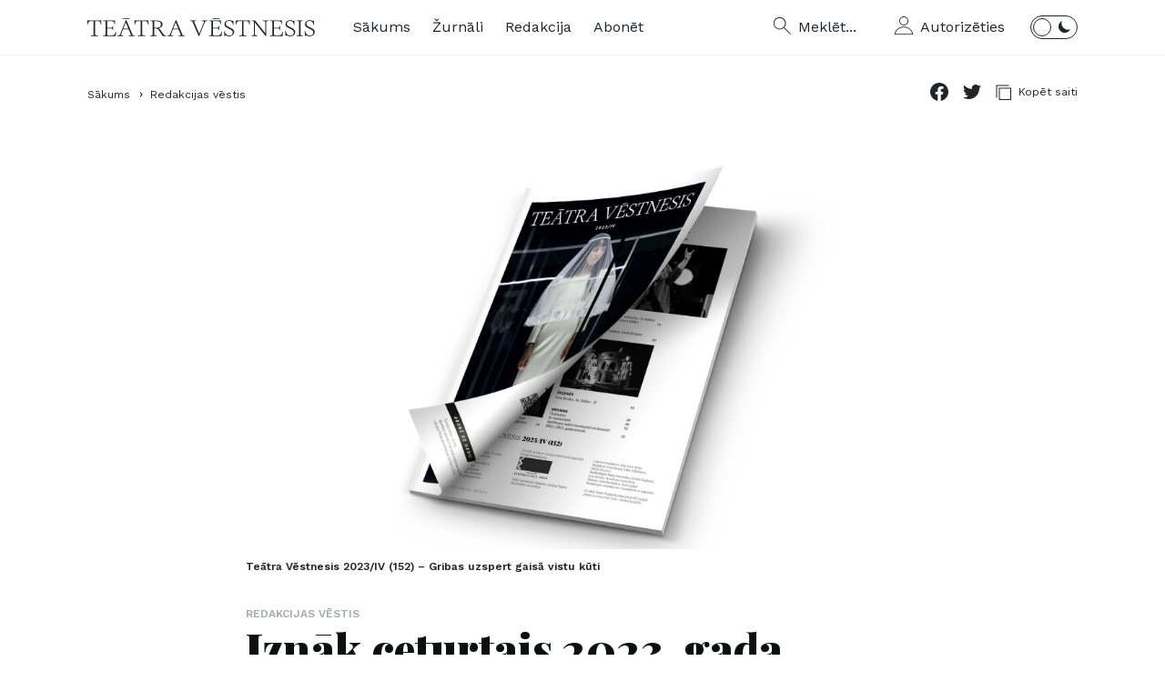

--- FILE ---
content_type: text/html; charset=utf-8
request_url: https://teatravestnesis.lv/article/909-iznak-ceturtais-2023-gada-teatra-vestnesa-numurs
body_size: 11823
content:
<!doctype html>
<html data-n-head-ssr lang="lv" data-n-head="%7B%22lang%22:%7B%22ssr%22:%22lv%22%7D%7D">
  <head >
    <title>Iznāk ceturtais 2023. gada «Teātra Vēstneša» numurs! — Teātra Vēstnesis</title><meta data-n-head="ssr" charset="utf-8"><meta data-n-head="ssr" name="viewport" content="width=device-width, initial-scale=1"><meta data-n-head="ssr" name="facebook-domain-verification" content="hykjvq8fgwhu0b4ettefitn1mvtz7y"><meta data-n-head="ssr" data-hid="charset" charset="utf-8"><meta data-n-head="ssr" data-hid="mobile-web-app-capable" name="mobile-web-app-capable" content="yes"><meta data-n-head="ssr" data-hid="apple-mobile-web-app-title" name="apple-mobile-web-app-title" content="Teātra Vēstnesis"><meta data-n-head="ssr" data-hid="og:site_name" name="og:site_name" property="og:site_name" content="Teātra Vēstnesis"><meta data-n-head="ssr" data-hid="description" property="description" content="Numura Tēma – «Teātra pārvaldība pārmaiņu laikos», viesredaktores Andra Rutkēviča un Jevgeņija Šermeņeva"><meta data-n-head="ssr" data-hid="twitter:title" name="twitter:title" content="Iznāk ceturtais 2023. gada «Teātra Vēstneša» numurs!"><meta data-n-head="ssr" data-hid="twitter:description" name="twitter:description" content="Numura Tēma – «Teātra pārvaldība pārmaiņu laikos», viesredaktores Andra Rutkēviča un Jevgeņija Šermeņeva"><meta data-n-head="ssr" data-hid="twitter:image" name="twitter:image" content="https://cdn.teatravestnesis.lv/i/articles/170297010786429_1000x620.jpg?1710287343"><meta data-n-head="ssr" data-hid="twitter:image:alt" name="twitter:image:alt" content="Iznāk ceturtais 2023. gada «Teātra Vēstneša» numurs!"><meta data-n-head="ssr" data-hid="twitter:card" name="twitter:card" content="summary_large_image"><meta data-n-head="ssr" data-hid="og:title" property="og:title" content="Iznāk ceturtais 2023. gada «Teātra Vēstneša» numurs!"><meta data-n-head="ssr" data-hid="og:url" property="og:url" content="https://teatravestnesis.lv/article/909-iznak-ceturtais-2023-gada-teatra-vestnesa-numurs"><meta data-n-head="ssr" data-hid="og:type" property="og:type" content="article"><meta data-n-head="ssr" data-hid="og:description" property="og:description" content="Numura Tēma – «Teātra pārvaldība pārmaiņu laikos», viesredaktores Andra Rutkēviča un Jevgeņija Šermeņeva"><meta data-n-head="ssr" data-hid="og:image" property="og:image" content="https://cdn.teatravestnesis.lv/i/articles/170297010786429_1000x620.jpg?1710287343"><meta data-n-head="ssr" data-hid="og:image:secure_url" property="og:image:secure_url" content="https://cdn.teatravestnesis.lv/i/articles/170297010786429_1000x620.jpg?1710287343"><meta data-n-head="ssr" data-hid="og:image:alt" property="og:image:alt" content="Iznāk ceturtais 2023. gada «Teātra Vēstneša» numurs!"><base href="/"><link data-n-head="ssr" rel="icon" type="image/x-icon" href="/favicon.ico"><link data-n-head="ssr" rel="preconnect" href="https://fonts.gstatic.com"><link data-n-head="ssr" rel="stylesheet" href="https://fonts.googleapis.com/css2?family=Playfair+Display:wght@900&amp;family=Source+Serif+4:ital,wght@0,400;0,700;1,400;1,700&amp;family=Work+Sans:ital,wght@0,400;0,600;1,400;1,600&amp;display=swap"><link data-n-head="ssr" data-hid="shortcut-icon" rel="shortcut icon" href="/_nuxt/icons/icon_64x64.ef77cc.png"><link data-n-head="ssr" data-hid="apple-touch-icon" rel="apple-touch-icon" href="/_nuxt/icons/icon_512x512.ef77cc.png" sizes="512x512"><link data-n-head="ssr" rel="manifest" href="/_nuxt/manifest.885e7487.json" data-hid="manifest"><script data-n-head="ssr" data-hid="gtm-script">if(!window._gtm_init){window._gtm_init=1;(function(w,n,d,m,e,p){w[d]=(w[d]==1||n[d]=='yes'||n[d]==1||n[m]==1||(w[e]&&w[e][p]&&w[e][p]()))?1:0})(window,navigator,'doNotTrack','msDoNotTrack','external','msTrackingProtectionEnabled');(function(w,d,s,l,x,y){w[x]={};w._gtm_inject=function(i){if(w.doNotTrack||w[x][i])return;w[x][i]=1;w[l]=w[l]||[];w[l].push({'gtm.start':new Date().getTime(),event:'gtm.js'});var f=d.getElementsByTagName(s)[0],j=d.createElement(s);j.async=true;j.src='https://www.googletagmanager.com/gtm.js?id='+i;f.parentNode.insertBefore(j,f);};w[y]('GTM-WLBKZR9')})(window,document,'script','dataLayer','_gtm_ids','_gtm_inject')}</script><link rel="preload" href="/_nuxt/aae06e9.js" as="script"><link rel="preload" href="/_nuxt/95bf8a7.js" as="script"><link rel="preload" href="/_nuxt/3132049.js" as="script"><link rel="preload" href="/_nuxt/e9c71aa.js" as="script"><link rel="preload" href="/_nuxt/87e2880.js" as="script"><style data-vue-ssr-id="5f8fffe6:0 7b5a4674:0 ad74bd3a:0 478d05f2:0 3674593f:0 04be4c6c:0 2ccde043:0 858ff5a2:0 0ca69c1a:0 9c203e3a:0 8c85616c:0 8b72acc0:0 1c94ae48:0">*,:after,:before{box-sizing:border-box}html{font-family:sans-serif;font-size:62.5%;line-height:1;-ms-text-size-adjust:100%;-webkit-text-size-adjust:100%}body{margin:0}li,ol,ul{list-style-type:none;margin:0;padding:0}article,aside,details,figcaption,figure,footer,header,main,menu,nav,section,summary{display:block}audio,canvas,progress,video{display:inline-block}audio:not([controls]){display:none;height:0}progress{vertical-align:baseline}[hidden],template{display:none}abbr[title]{border-bottom:none;text-decoration:underline;-webkit-text-decoration:underline dotted;text-decoration:underline dotted}mark{background-color:#ff0;color:#000}small{font-size:80%}sub,sup{font-size:75%;line-height:0;position:relative;vertical-align:baseline}sub{bottom:-.25em}sup{top:-.5em}img{border-style:none}svg:not(:root){overflow:hidden}code,kbd,pre,samp{font-family:monospace,monospace;font-size:1em}figure{margin:0}hr{box-sizing:content-box;height:0;overflow:visible}button,input,optgroup,select,textarea{font:inherit;margin:0}optgroup{font-weight:700}button,input{overflow:visible}button,select{text-transform:none}[type=reset],[type=submit],button,html [type=button]{-webkit-appearance:button}[type=button]::-moz-focus-inner,[type=reset]::-moz-focus-inner,[type=submit]::-moz-focus-inner,button::-moz-focus-inner{border-style:none;padding:0}[type=button]:-moz-focusring,[type=reset]:-moz-focusring,[type=submit]:-moz-focusring,button:-moz-focusring{outline:1px dotted ButtonText}button{padding:0;border:0;background-color:transparent}textarea{overflow:auto}[type=checkbox],[type=radio]{box-sizing:border-box;padding:0}[type=number]::-webkit-inner-spin-button,[type=number]::-webkit-outer-spin-button{height:auto}[type=search]{-webkit-appearance:textfield;outline-offset:-2px}[type=search]::-webkit-search-cancel-button,[type=search]::-webkit-search-decoration{-webkit-appearance:none}::-webkit-input-placeholder{color:inherit;opacity:.54}::-webkit-file-upload-button{-webkit-appearance:button;font:inherit}:root{--color:#212429;--color-headings:#0e0f11;--color-headings-light:#f0f2f4;--bg:#fff;--bg-light:#fff;--bg-button-hover:#f0f2f4;--grey:#f0f2f4;--color-errors:#f03d3e;--fotnotes-color:#495057}.dark-mode{--color:#fff;--color-headings:#fff;--color-headings-light:#495057;--bg:#0e0f11;--bg-light:#212429;--bg-button-hover:#495057;--grey:#495057;--color-errors:#f03d3e;--fotnotes-color:#f0f2f4}.light-bg-colors{--color:#212429;--color-headings:#0e0f11;--color-headings-light:#f0f2f4;--bg:#fff;--bg-light:#fff;--bg-button-hover:#f0f2f4;--grey:#f0f2f4;--color-errors:#f03d3e;--fotnotes-color:#495057}body{font-family:"Work Sans",sans-serif;-webkit-font-smoothing:antialiased;-moz-osx-font-smoothing:grayscale;font-size:16px;font-size:1.6rem;line-height:1.5}a,body{color:#212429;color:var(--color);transition:color .2s}a{text-decoration:none}a:hover{text-decoration:underline}p{margin:0 0 2.4rem}h1,h2,h3,h4,h5,h6{font-family:"Playfair Display",serif;line-height:1.15;font-weight:900;color:#0e0f11;color:var(--color-headings);transition:color .2s;margin:0 0 2.4rem}h1{font-size:32px;font-size:3.2rem}@media (min-width:1200px){h1{font-size:48px;font-size:4.8rem}}h2{font-size:32px;font-size:3.2rem}@media (min-width:1200px){h2{font-size:32px;font-size:3.2rem}}h3{font-size:24px;font-size:2.4rem}.node-text,h4{font-size:18px;font-size:1.8rem}.node-text{font-family:"Source Serif 4",serif}.node-text a{text-decoration:underline}.node-text p+h2,.node-text p+h3,.node-text p+h4{margin-top:4.8rem}.node-text img{cursor:pointer;width:auto;max-width:100%;height:auto}.node-text ol,.node-text ul{margin:0 0 2.4rem 2.4rem}.node-text ol li,.node-text ul li{margin:0 0 .4rem 1.2rem}.node-text ul li{list-style-type:disc}.node-text ol li{list-style-type:upper-roman}.node-text blockquote{font-family:"Playfair Display",serif;font-size:32px;font-size:3.2rem;line-height:36px;line-height:3.6rem;font-weight:900;border-top:8px solid #212429;border-top:8px solid var(--color);margin:3.6rem 0;padding:1.2rem 0}@media (min-width:1200px){.node-text blockquote{border-top:0;border-left:8px solid #212429;border-left:8px solid var(--color);padding:0 0 0 1.6rem;margin:4.8rem 0}}.node-text figure{line-height:0}.node-text figure figcaption{font-family:"Work Sans",sans-serif;font-size:12px;font-size:1.2rem;margin-top:1.2rem;line-height:1.2;font-weight:600}.node-text sup a{text-decoration:none}.node-text .footnotes{display:block;font-family:"Work Sans",sans-serif;font-size:12px;font-size:1.2rem;line-height:16px;line-height:1.6rem;color:#495057;color:var(--fotnotes-color);margin:3.2rem 0}.node-text .footnotes>header{display:none}.node-text .footnotes ol{margin-left:.6rem}.node-text .footnotes ol li{list-style-type:decimal;margin-bottom:.8rem}.node-text .footnotes cite{font-style:normal}.fancybox__caption{max-width:60vw;font-family:"Work Sans",sans-serif;font-size:12px;font-size:1.2rem;margin-top:1.2rem;line-height:1.2;font-weight:600}.form{--vs-colors--lightest:rgba(60,60,60,0.26);--vs-colors--light:rgba(60,60,60,0.5);--vs-colors--dark:#212429;--vs-colors--darkest:rgba(0,0,0,0.15);--vs-search-input-color:#212429;--vs-search-input-bg:#fff;--vs-search-input-placeholder-color:inherit;--vs-font-size:18px;--vs-line-height:45px;--vs-state-disabled-bg:#f8f8f8;--vs-state-disabled-color:var(--vs-colors--light);--vs-state-disabled-controls-color:var(--vs-colors--light);--vs-state-disabled-cursor:not-allowed;--vs-border-color:#212429;--vs-border-width:1px;--vs-border-style:solid;--vs-border-radius:0;--vs-actions-padding:4px 6px 0 3px;--vs-controls-color:var(--vs-colors--light);--vs-controls-size:1;--vs-controls--deselect-text-shadow:0 1px 0 #fff;--vs-selected-bg:red;--vs-selected-color:var(--vs-colors--dark);--vs-selected-border-color:var(--vs-border-color);--vs-selected-border-style:var(--vs-border-style);--vs-selected-border-width:var(--vs-border-width);--vs-dropdown-bg:#fff;--vs-dropdown-color:var(--color);--vs-dropdown-z-index:1000;--vs-dropdown-min-width:160px;--vs-dropdown-max-height:350px;--vs-dropdown-box-shadow:0px 3px 6px 0px var(--vs-colors--darkest);--vs-dropdown-option-bg:#000;--vs-dropdown-option-color:var(--vs-dropdown-color);--vs-dropdown-option-padding:3px 20px;--vs-dropdown-option--active-bg:#5897fb;--vs-dropdown-option--active-color:#fff;--vs-dropdown-option--deselect-bg:#fb5858;--vs-dropdown-option--deselect-color:#fff;--vs-transition-timing-function:cubic-bezier(1,-0.115,0.975,0.855);--vs-transition-duration:150ms}.form .vs__dropdown-toggle{padding:0 16px}.form .vs__selected{margin:0;padding:0;font-size:18px}.form .vs--disabled .vs__dropdown-toggle{border-color:#a0acb6}@media (min-width:800px){.fields{display:flex;grid-gap:16px;gap:16px;grid-gap:1.6rem;gap:1.6rem}}.fields .field{flex:1}.field{margin-bottom:2.4rem}.field--stack{margin-bottom:1.6rem}.label{text-align:left;font-style:normal;font-weight:600;font-size:12px;font-size:1.2rem;line-height:1;letter-spacing:.08rem;text-transform:uppercase;margin-bottom:.6rem}.input,.label{color:#212429;color:var(--color);display:block}.input{width:100%;font-size:18px;font-size:1.8rem;border:1px solid #212429;padding:1.2rem 1.6rem;background-color:#fff;background-color:var(--bg-light)}.input--small{padding:.8rem 1.6rem}.errors{color:#f03d3e;color:var(--color-errors)}#__layout,#__nuxt,body,html{width:100%;height:100%}body{transition:background-color .2s;background-color:#fff;background-color:var(--bg)}body.has-modal{overflow-y:hidden}@media (min-width:1200px){body.has-modal{padding-right:1.5rem}}.lock-scroll{position:fixed}.layout{min-height:100%;display:flex;flex-direction:column;align-items:stretch}.page-description{max-width:530px;max-width:53rem}.page-content{flex-grow:1;padding-bottom:8rem}.app-footer,.app-header{flex-shrink:0}.container{width:100%;max-width:1120px;max-width:112rem;margin-left:auto;margin-right:auto;padding-left:1.6rem;padding-right:1.6rem}@media (min-width:1200px){.cols{display:grid}}.cols--two{grid-template-columns:repeat(2,1fr);grid-column-gap:32px;-moz-column-gap:32px;column-gap:32px;grid-row-gap:32px;row-gap:32px}@media (min-width:600px){.cols--two{display:grid}}@media (min-width:600px){.cols--three{display:grid;grid-template-columns:repeat(2,1fr);grid-column-gap:32px;-moz-column-gap:32px;column-gap:32px;grid-row-gap:32px;row-gap:32px}}@media (min-width:1200px){.cols--three{grid-template-columns:repeat(3,1fr);grid-column-gap:54px;-moz-column-gap:54px;column-gap:54px;grid-row-gap:54px;row-gap:54px}}.cols--four{display:grid;grid-template-columns:repeat(2,1fr);grid-column-gap:32px;-moz-column-gap:32px;column-gap:32px;grid-row-gap:32px;row-gap:32px}@media (min-width:1200px){.cols--four{grid-template-columns:repeat(4,1fr)}}.mb-1{margin-bottom:2.4rem}.mb-2,.mb-4{margin-bottom:4.8rem}@media (min-width:1200px){.mb-4{margin-bottom:9.6rem}}.m0a{margin:0 auto}@media (min-width:1200px){.profile-content{margin-top:5.5rem}}.button{cursor:pointer;display:block;width:100%;border:0;color:#fff;background-color:#212429;text-transform:uppercase;font-weight:600;line-height:48px;line-height:4.8rem;height:48px;height:4.8rem;padding:0 6rem}.button:hover{background-color:#495057}.button--loading .icon{width:24px;width:2.4rem;height:24px;height:2.4rem;margin-bottom:-.6rem;-webkit-animation-name:ckw;animation-name:ckw;-webkit-animation-duration:1.5s;animation-duration:1.5s;-webkit-animation-iteration-count:infinite;animation-iteration-count:infinite}.button--disabled{cursor:default;opacity:.6}.button--disabled:hover{background-color:#212429}@-webkit-keyframes ckw{0%{transform:rotate(0deg)}to{transform:rotate(1turn)}}@keyframes ckw{0%{transform:rotate(0deg)}to{transform:rotate(1turn)}}.icon-button{display:flex}.icon-button .icon{width:20px;width:2rem;height:20px;height:2rem}.icon-button__label{display:none}@media (min-width:1200px){.icon-button__label{display:inline-block;margin-left:.8rem}}.read-more{cursor:pointer;color:#212429;color:var(--color);display:inline-block;text-transform:uppercase;text-align:center;font-size:14px;font-size:1.4rem;line-height:46px;line-height:4.6rem;padding:0 2rem;border:1px solid #212429;border:1px solid var(--color)}.read-more--full-width{width:100%}.read-more:hover{text-decoration:none;background-color:#f0f2f4;background-color:var(--bg-button-hover)}.primary-button{font-family:"Work Sans",sans-serif;color:#fff;display:inline-block;width:100%;background-color:#0e0f11;text-align:center;text-transform:uppercase;font-weight:600;line-height:48px;line-height:4.8rem;padding:0 2rem}.primary-button:hover{text-decoration:none;background-color:#495057}.dark-mode .primary-button{color:#212429;background-color:#fff}.dark-mode .primary-button:hover{background-color:#f0f2f4}.icon{color:#212429;color:var(--color);display:inline-block;vertical-align:baseline;width:100%;height:100%;pointer-events:none;transition:color .2s}.data-table{font-size:18px;font-size:1.8rem;line-height:28px;line-height:2.8rem;margin-bottom:2.4rem}.data-table__row{display:flex;justify-content:space-between;border-bottom:1px solid #f0f2f4;border-bottom:1px solid var(--grey);padding:1.2rem 0;grid-gap:48px;gap:48px;grid-gap:4.8rem;gap:4.8rem}.data-table__label{opacity:.6}
.nuxt-progress{position:fixed;top:0;left:0;right:0;height:3px;width:0;opacity:1;transition:width .1s,opacity .4s;background-color:#a1aeb9;z-index:999999}.nuxt-progress.nuxt-progress-notransition{transition:none}.nuxt-progress-failed{background-color:red}
.app-header-outer{position:relative;z-index:2;border-bottom:1px solid #f0f2f4;margin-bottom:2rem}@media (min-width:1200px){.app-header-outer{margin-bottom:3rem}}.app-header{display:flex;justify-content:space-between;align-items:center;padding-top:1.7rem;padding-bottom:1.7rem}@media (min-width:1200px){.app-header .hamburger{display:none}}@media (min-width:1200px){.app-header .logo{margin-right:4.2rem}}@media (min-width:1200px){.app-header .nav-main{margin-right:auto}}.app-header .search-button{display:none}@media (min-width:1200px){.app-header .search-button{display:flex;margin-right:4.2rem}}@media (min-width:1200px){.app-header .auth-button{margin-right:2.8rem}}.app-header .theme-switch{display:none}@media (min-width:1200px){.app-header .theme-switch{display:inline-block}}
.hamburger{width:24px;width:2.4rem;height:19px;height:1.9rem;position:relative;transform:rotate(0deg);transition:.5s ease-in-out;cursor:pointer}.hamburger span{display:block;position:absolute;height:1px;height:.1rem;width:100%;background:var(--color);opacity:1;left:0;transform:rotate(0deg);transition:.25s ease-in-out}.hamburger span:first-child{top:0}.hamburger span:nth-child(2),.hamburger span:nth-child(3){top:9px;top:.9rem}.hamburger span:nth-child(4){top:18px;top:1.8rem}.hamburger--open span:first-child{top:18px;top:1.8rem;width:0;left:50%}.hamburger--open span:nth-child(2){transform:rotate(45deg)}.hamburger--open span:nth-child(3){transform:rotate(-45deg)}.hamburger--open span:nth-child(4){top:18px;top:1.8rem;width:0;left:50%}
.logo{display:block;width:226px;width:22.6rem;height:18px;height:1.8rem}@media (min-width:1200px){.logo{width:250px;width:25rem;height:20px;height:2rem}}
.nav-main{display:none}.nav-main--show{display:block}@media (min-width:1200px){.nav-main{display:flex}}.nav-main__item{margin:0 8rem 1.2rem 0}@media (min-width:1200px){.nav-main__item{margin:0 2.4rem 0 0}}.nav-main__button{font-size:24px;font-size:2.4rem;font-weight:600}@media (min-width:1200px){.nav-main__button{font-size:16px;font-size:1.6rem;font-weight:400}}
.theme-switch{position:relative;display:inline-block;width:52px;width:5.2rem;height:26px;height:2.6rem}.theme-switch__slider{cursor:pointer;top:0;left:0;right:0;bottom:0;border-radius:16px;border-radius:1.6rem}.theme-switch__slider,.theme-switch__slider:before{position:absolute;transition:.4s;border:1px solid var(--color)}.theme-switch__slider:before{content:"";width:20px;width:2rem;height:20px;height:2rem;left:2px;left:.2rem;bottom:2px;bottom:.2rem;border-radius:50%}.theme-switch__sun{display:none;position:absolute;width:17px;width:1.7rem;height:17px;height:1.7rem;top:4px;top:.4rem;left:6px;left:.6rem}.dark-mode .theme-switch__sun{display:block}.theme-switch__moon{position:absolute;width:13px;width:1.3rem;height:13px;height:1.3rem;top:6px;top:.6rem;right:8px;right:.8rem}.dark-mode .theme-switch__moon{display:none}.dark-mode .theme-switch .theme-switch__slider:before{transform:translateX(25px)}
.article__image img{width:100%;max-width:100%;height:auto}.article__image{line-height:0;margin-bottom:3.2rem;margin-left:-1.6rem;margin-right:-1.6rem}@media (min-width:1200px){.article__image{margin-left:0;margin-right:0}}.article__image_caption{font-size:12px;font-size:1.2rem;margin-top:1.2rem;margin-left:1.6rem;line-height:1.2;font-weight:600}@media (min-width:1200px){.article__image_caption{margin-left:0}}.article__category-link{color:#a0acb6;font-size:12px;font-size:1.2rem;font-weight:600;text-transform:uppercase}.article__title{margin-bottom:1.6rem}.article__lead{margin-bottom:.8rem}.article__meta{font-size:12px;font-size:1.2rem;margin-bottom:3.6rem}.article__meta_author{font-weight:600;margin-right:.4rem}.article__meta_author span{font-weight:400}.article__meta_date{color:#a0acb6}.article__body{margin-bottom:3.2rem}.article .tags-list{margin-bottom:2.4rem;padding-bottom:2.4rem;border-bottom:1px solid #f0f2f4}@media (min-width:1200px){.article .tags-list{padding-bottom:3.2rem;margin-bottom:3.2rem}}.dark-mode .article .tags-list{border-bottom-color:#495057}.article .article-tools,.article .paywall-info,.article .tags-list,.article__body,.article__category,.article__image,.article__lead,.article__meta,.article__title{max-width:740px;max-width:74rem;margin-left:auto;margin-right:auto}.article-tools{display:flex;align-items:center}.article-tools .applause-button{margin-right:1.6rem}.article-tools .sharer{margin-left:auto}
.breadcrumbs{position:relative;padding-right:4.4rem;margin-bottom:2rem}@media (min-width:1200px){.breadcrumbs{padding-right:20rem;margin-bottom:3rem}}.breadcrumbs .sharer{position:absolute;top:0;right:0}.breadcrumbs__item{position:relative;display:inline;padding-right:1.8rem}.breadcrumbs__item:after{z-index:1;height:4px;height:.4rem;top:9px;right:9px;border:1px solid var(--color);box-sizing:border-box;transform:matrix(-.71,-.71,-.71,.71,0,0);transition:border-color .2s}.breadcrumbs__item:after,.breadcrumbs__item:before{content:" ";position:absolute;width:4px;width:.4rem}.breadcrumbs__item:before{z-index:2;height:6px;height:.6rem;background-color:var(--bg);top:8px;right:11px;transition:background-color .2s}.breadcrumbs__item:last-child{margin-right:0}.breadcrumbs__item:last-child:after,.breadcrumbs__item:last-child:before{display:none}.breadcrumbs__button{font-size:12px;font-size:1.2rem;line-height:16px;line-height:1.6rem}
.sharer{font-size:12px;font-size:1.2rem;text-transform:uppercase;display:flex;align-items:center;justify-content:flex-end}.sharer__item{cursor:pointer;display:none;color:var(--color);align-items:center;margin-left:1.6rem}.sharer__item_label{display:inline-block;margin-left:.8rem}.sharer__item--facebook .icon{width:20px;width:2rem;height:20px;height:2rem}.sharer__item--twitter .icon{width:20px;width:2rem;height:16px;height:1.6rem}.sharer__item--copy .icon{width:17px;width:1.7rem;height:17px;height:1.7rem}@media (min-width:1200px){.sharer__item--copy,.sharer__item--facebook,.sharer__item--twitter{display:flex}}.sharer__item--native{display:flex}@media (min-width:1200px){.sharer__item--native{display:none}}.sharer__item--native .icon{width:24px;width:2.4rem;height:24px;height:2.4rem}
.mag-list{margin-bottom:6rem}
.app-footer-outer{border-top:1px solid #f0f2f4}.app-footer{padding:1.6rem}@media (min-width:1200px){.app-footer{display:flex;padding:3.2rem 1.6rem;align-items:center;justify-items:center}}.app-footer .nav-footer{margin-bottom:2.4rem}@media (min-width:1200px){.app-footer .nav-footer{flex:1;margin-bottom:0}}.app-footer__copyright{font-size:12px;font-size:1.2rem;color:#a0acb6}@media (min-width:1200px){.app-footer__copyright{margin-right:auto}}.app-footer__kkf{display:inline-block;width:105px;width:10.5rem;height:60px;height:6rem}@media (min-width:1200px){.app-footer__kkf{margin-left:auto}}
.nav-footer{margin-bottom:.8rem}@media (min-width:1200px){.nav-footer{display:flex;justify-content:center;margin:0}}.nav-footer__item{margin:.8rem 0}@media (min-width:1200px){.nav-footer__item{margin:0 1.2rem}}.nav-footer__button{font-size:18px;font-size:1.8rem}</style>
  </head>
  <body >
    <script data-n-head="ssr" data-hid="nuxt-color-mode-script" data-pbody="true">!function(){"use strict";var e=window,s=document,o=s.documentElement,a=["dark","light"],t=window.localStorage.getItem("nuxt-color-mode")||"system",c="system"===t?l():t,i=s.body.getAttribute("data-color-mode-forced");function r(e){var s=""+e+"-mode";o.classList?o.classList.add(s):o.className+=" "+s}function n(s){return e.matchMedia("(prefers-color-scheme"+s+")")}function l(){if(e.matchMedia&&"not all"!==n("").media)for(var s of a)if(n(":"+s).matches)return s;return"light"}i&&(c=i),r(c),e["__NUXT_COLOR_MODE__"]={preference:t,value:c,getColorScheme:l,addClass:r,removeClass:function(e){var s=""+e+"-mode";o.classList?o.classList.remove(s):o.className=o.className.replace(new RegExp(s,"g"),"")}}}();
</script><noscript data-n-head="ssr" data-hid="gtm-noscript" data-pbody="true"><iframe src="https://www.googletagmanager.com/ns.html?id=GTM-WLBKZR9" height="0" width="0" style="display:none;visibility:hidden" title="gtm"></iframe></noscript><div data-server-rendered="true" id="__nuxt"><!----><div id="__layout"><div class="layout"><div class="app-header-outer"><div class="container app-header"><button name="Atvērt izvēlni" class="hamburger"><span></span> <span></span> <span></span> <span></span></button> <a href="/" class="logo nuxt-link-active"><svg xmlns="http://www.w3.org/2000/svg" class="icon sprite-icons"><use href="/_nuxt/fdbd02fe67565d9e47cc57e4b9ba7e4e.svg#i-logo" xlink:href="/_nuxt/fdbd02fe67565d9e47cc57e4b9ba7e4e.svg#i-logo"></use></svg></a> <ul class="nav-main"><li class="nav-main__item"><a href="/" class="nav-main__button nuxt-link-active">Sākums</a></li><li class="nav-main__item"><a href="/magazine" class="nav-main__button">Žurnāli</a></li><li class="nav-main__item"><a href="/editors" class="nav-main__button">Redakcija</a></li> <li class="nav-main__item" style="display:;"><a href="/abonet" class="nav-main__button">
      Abonēt
    </a></li> <li class="nav-main__item" style="display:none;"><a target="_blank" href="https://api.teatravestnesis.lv" class="nav-main__button">
      Admins
    </a></li></ul> <a href="/search" class="search-button icon-button"><svg xmlns="http://www.w3.org/2000/svg" class="icon sprite-icons"><use href="/_nuxt/fdbd02fe67565d9e47cc57e4b9ba7e4e.svg#i-loupe" xlink:href="/_nuxt/fdbd02fe67565d9e47cc57e4b9ba7e4e.svg#i-loupe"></use></svg> <span class="icon-button__label">
    Meklēt...
  </span></a> <a href="/user/login" class="auth-button icon-button"><svg xmlns="http://www.w3.org/2000/svg" class="icon sprite-icons"><use href="/_nuxt/fdbd02fe67565d9e47cc57e4b9ba7e4e.svg#i-profile" xlink:href="/_nuxt/fdbd02fe67565d9e47cc57e4b9ba7e4e.svg#i-profile"></use></svg> <span class="icon-button__label">
    Autorizēties
  </span></a> <button class="theme-switch"><span class="theme-switch__slider"></span> <svg xmlns="http://www.w3.org/2000/svg" class="theme-switch__sun icon sprite-icons"><use href="/_nuxt/fdbd02fe67565d9e47cc57e4b9ba7e4e.svg#i-sun" xlink:href="/_nuxt/fdbd02fe67565d9e47cc57e4b9ba7e4e.svg#i-sun"></use></svg> <svg xmlns="http://www.w3.org/2000/svg" class="theme-switch__moon icon sprite-icons"><use href="/_nuxt/fdbd02fe67565d9e47cc57e4b9ba7e4e.svg#i-moon" xlink:href="/_nuxt/fdbd02fe67565d9e47cc57e4b9ba7e4e.svg#i-moon"></use></svg></button></div></div> <!----> <div class="container page-content"><!----> <div class="breadcrumbs"><ul class="breadcrumbs__list"><li class="breadcrumbs__item"><a href="/" class="breadcrumbs__button nuxt-link-active">
        Sākums
      </a></li> <li class="breadcrumbs__item"><a href="/category/redakcijas-vestis" class="breadcrumbs__button">Redakcijas vēstis</a></li></ul> <div class="sharer"><a href="https://www.facebook.com/sharer.php?u=https://teatravestnesis.lv/article/909-iznak-ceturtais-2023-gada-teatra-vestnesa-numurs&amp;t=Iznāk ceturtais 2023. gada «Teātra Vēstneša» numurs!" target="_blank" class="sharer__item sharer__item--facebook"><svg xmlns="http://www.w3.org/2000/svg" class="icon sprite-icons"><use href="/_nuxt/fdbd02fe67565d9e47cc57e4b9ba7e4e.svg#i-facebook" xlink:href="/_nuxt/fdbd02fe67565d9e47cc57e4b9ba7e4e.svg#i-facebook"></use></svg></a> <a href="https://twitter.com/share?url=https://teatravestnesis.lv/article/909-iznak-ceturtais-2023-gada-teatra-vestnesa-numurs&amp;text=Iznāk ceturtais 2023. gada «Teātra Vēstneša» numurs!" target="_blank" class="sharer__item sharer__item--twitter"><svg xmlns="http://www.w3.org/2000/svg" class="icon sprite-icons"><use href="/_nuxt/fdbd02fe67565d9e47cc57e4b9ba7e4e.svg#i-twitter" xlink:href="/_nuxt/fdbd02fe67565d9e47cc57e4b9ba7e4e.svg#i-twitter"></use></svg></a> <button class="sharer__item sharer__item--copy"><svg xmlns="http://www.w3.org/2000/svg" class="icon sprite-icons"><use href="/_nuxt/fdbd02fe67565d9e47cc57e4b9ba7e4e.svg#i-copy" xlink:href="/_nuxt/fdbd02fe67565d9e47cc57e4b9ba7e4e.svg#i-copy"></use></svg> <span class="sharer__item_label">Kopēt saiti</span></button> <button class="sharer__item sharer__item--native"><svg xmlns="http://www.w3.org/2000/svg" class="icon sprite-icons"><use href="/_nuxt/fdbd02fe67565d9e47cc57e4b9ba7e4e.svg#i-share" xlink:href="/_nuxt/fdbd02fe67565d9e47cc57e4b9ba7e4e.svg#i-share"></use></svg></button></div></div> <article class="article mb-4"><div class="article__image"><a href="https://cdn.teatravestnesis.lv/i/articles/170297010786429_2000x1200.jpg?1710287343" alt="Teātra Vēstnesis 2023/IV (152) – Gribas uzspert gaisā vistu kūti"><picture><source media="(min-width:600px)" srcset="https://cdn.teatravestnesis.lv/i/articles/170297010786429_1000x620.jpg?1710287343"> <source srcset="https://cdn.teatravestnesis.lv/i/articles/170297010786429_720x600.jpg?1710287343"> <img src="https://cdn.teatravestnesis.lv/i/articles/170297010786429_720x600.jpg?1710287343" alt="Teātra Vēstnesis 2023/IV (152) – Gribas uzspert gaisā vistu kūti"></picture></a> <div class="article__image_caption">Teātra Vēstnesis 2023/IV (152) – Gribas uzspert gaisā vistu kūti</div></div> <div class="article__category"><a href="/category/redakcijas-vestis" class="article__category-link">Redakcijas vēstis</a></div> <h1 class="article__title">
      Iznāk ceturtais 2023. gada «Teātra Vēstneša» numurs!
    </h1> <p class="article__lead node-text">Numura Tēma – «Teātra pārvaldība pārmaiņu laikos», viesredaktores Andra Rutkēviča un Jevgeņija Šermeņeva</p> <p class="article__meta"><a href="/editors/teatra-vestnesis" class="article__meta_author">
          Teātra Vēstnesis,
          <span></span></a> <span class="article__meta_date">19. decembris, 2023</span></p> <div class="node-text article__body"><p>Īsi pirms Ziemassvētkiem iznāk&nbsp;žurnāla&nbsp;<em>Teātra Vēstnesis</em>&nbsp;2023. gada&nbsp;<strong><a href="https://teatravestnesis.lv/magazine/152">ceturtais&nbsp;jeb&nbsp;ziemas&nbsp;numurs</a></strong>.&nbsp;Uz aizmugurējā vāka &ndash; iepriekšējos gados izmantoto autogrāfu kolāža,&nbsp;bet uz pirmā &ndash;&nbsp;<a href="/tag/inese-pudza">Inese Pudža</a> Asnates lomā Ineses Mičules izrādē&nbsp;<em>Jāzeps un viņa brāļi</em>&nbsp;Valmieras teātrī.&nbsp;</p><p><strong><a href="https://teatravestnesis.lv/category/process">Procesa&nbsp;rubrikā</a></strong> šoreiz &ndash; septiņas recenzijas un viens atskats uz festivālu. Autoru lokā uz brīdi atgriezusies <a href="/tag/liga-ulberte">Līga Ulberte</a> ar rakstu par Aika Karapetjana izrādi&nbsp;<em>Fēlikss, Anatolijs un Ilona</em>&nbsp;(JRT). <a href="/tag/valda-cakare">Valda Čakare</a> analizē Ineses Mičules&nbsp;<em>Jāzepu un viņa brāļus</em>&nbsp;(Valmieras teātris). Juta Ance Ķirķis raksta par Klāva Meļļa un Rūdolfa Gediņa izrādi&nbsp;<em><a href="/tag/arturs-skrastins">Artūrs Skrastiņš</a> nedrīkst būt noguris</em>&nbsp;(<em><a href="/tag/kvadrifrons">Kvadrifrons</a></em>). Par Viestura Kairiša&nbsp;<em>Spīdolas nakti</em>&nbsp;(<a href="/tag/dailes-teatris">Dailes teātris</a>) spriež <a href="/tag/edite-tisheizere">Edīte Tišheizere</a>. <a href="/tag/guna-zeltina">Guna Zeltiņa</a> apcer Sergeja Golomazova&nbsp;<em>Kaligulu</em>&nbsp;(MČRKT). Dārta Ceriņa pievēršas Matīsa Kažas debijai teātrī, analizējot izrādi <em>Maigā vara</em> (LNT). <a href="/tag/ieva-struka">Ieva Struka</a> raksta par Alvja Hermaņa <em>Kurlmēmo zemi</em> (JRT). Un Edīte Tišheizere atskatās uz amatierteātra festivālu&nbsp;<em>PLATS solis</em>&nbsp;Bergenā.&nbsp;</p><p>Redakcija par Tēmas&nbsp;<strong><a href="https://teatravestnesis.lv/category/teatra-parvaldiba-parmainu-laikos"><em>Teātra pārvaldība pārmaiņu laikos</em>&nbsp;</a></strong>viesredaktorēm šoreiz aicinājusi divas ekspertes &ndash; teātra kritiķi un Kultūras ministrijas Kultūrpolitikas departamenta nozaru politikas referenti Andru Rutkēviču un teātra producenti Jevgeņiju &Scaron;ermeņevu. Tēmas ievadā Jevgeņija &Scaron;ermeņeva piesaka aktuālās problēmas un paskaidro Tēmas nepieciešamību. <a href="/tag/atis-rozentals">Atis Rozentāls</a> dalās ar piezīmēm pēc sarunas ar Kultūras ministrijas valsts sekretāri Daci Vilsoni. <a href="/tag/andra-rutkevica">Andra Rutkēviča</a> moderē sarunu par teātra pārvaldības modeļiem ar trim teātru direktoriem &ndash; Maiju Pavlovu (ĢIT), Mārtiņu Eihi (LĻT) un Danu Bjorku (MČRKT). Neparasts izvērties tēmas apaļais galds ar četriem anonīmiem aktieriem un moderatori Mariju Leiko. Zem vēsturisku teātra darbinieku vārdiem paslēpušies īsti un šobrīd strādājoši aktieri. Piedāvājot ieskatu kaimiņos, Jevgeņija &Scaron;ermeņeva intervē Klaipēdas drāmas teātra direktoru Tomu Joči.&nbsp;</p><p><strong><a href="https://teatravestnesis.lv/article/895-ludzu-te-es-esmu">Saruna bez vidutāja</a></strong> noris starp Valmieras teātra aktieriem Krišjāni Strodu un Daci Everss. Savukārt ar&nbsp;<em><a href="/tag/spelmanu-nakts">Spēlmaņu nakts</a>&nbsp;</em>laureāti kategorijā Gada jaundarbs dramaturģijā Rasu Bugavičuti-Pēci <strong><a href="https://teatravestnesis.lv/article/896-kucina-ar-trim-pilem-sirsnibas">sarunājas</a></strong> <a href="/tag/linda-kilevica">Linda Kilevica</a>.&nbsp;</p><p><strong><a href="https://teatravestnesis.lv/category/portrets">Portrets veltīts Valmieras teātra štata režisorei</a></strong> Inesei Mičulei. Portretraksta autore <a href="/tag/undine-adamaite">Undīne Adamaite</a>. To papildina Ineses Mičules CV. Tāpat lasāma aizraujoša saruna starp kolēģēm Elitu Kļaviņu un Inesi Mičuli.&nbsp;</p><p>Rubrikā&nbsp;<a href="/tag/jaunie-teatri">Jaunie teātrī</a>&nbsp;Juta Ance Ķirķis <strong><a href="https://teatravestnesis.lv/article/901-tagad-musu-definicija-ir-aktieris">intervē Jaunā Rīgas teātra jauno aktrisi</a></strong> Sabīni Tīkmani.&nbsp;</p><p>Rubrikā&nbsp;Vēsture&nbsp;Gonsalo Presiado-Asansa <strong><a href="https://teatravestnesis.lv/article/902-liela-eiropas-diagonale">raksta par &laquo;spāniskumu&raquo; un tā nostiprināšanos Latvijas Nacionālajā baletā</a></strong> pagājušā gadsimta 20. un 30. gados.</p><p>Rubrikā Ārzemēs Ieva Struka <strong><a href="https://teatravestnesis.lv/article/903-ak-ildiko-ii">apraksta savu pieredzi Budapeštā</a></strong>, kur redzējusi divas Latvijā pazīstamās ungāru režisores Ildiko Gāšpāras izrādes un vienu Nacionālā teātra izrādi.</p><p>Gada noslēdzošajā numurā kā parasti izrāžu hroniku papildina arī <strong><a href="https://teatravestnesis.lv/article/906-in-memoriam-2023">In memoriam</a></strong>, <strong><a href="https://teatravestnesis.lv/article/905-gramatas-2023">grāmatu apskats</a></strong> un&nbsp;<em>Spēlmaņu nakts&nbsp;</em><strong><a href="https://teatravestnesis.lv/article/907-spelmanu-nakts-nominanti-un-laureati-2023-un-zelta-musas-2023-laureati">laureāti un nominanti</a></strong>, kam šoreiz pievienojušies arī alternatīvās teātra balvas&nbsp;<em>Zelta muša</em>&nbsp;ieguvēji.</p><p>Atgādinām, ka katram ir iespēja abonēt žurnālu un tā digitālo versiju&nbsp;<strong><a href="https://teatravestnesis.lv/abonet"><em>teatravestnesis.lv</em></a></strong>.</p><p>Izdevums tapis ar Valsts kultūrkapitāla fonda atbalstu.</p></div> <!----><!----><!----><!----><!----><!----><!----></article> <!----> <h2>Žurnāli</h2> <div class="mag-list cols cols--four"></div> <!----></div> <!----> <div class="app-footer-outer"><div class="app-footer container"><div class="app-footer__copyright">
      2025 Teātra Vēstnesis
    </div> <ul class="nav-footer"><li class="nav-footer__item"><a href="/info/privatuma-politika" class="nav-footer__button">Privātuma politika</a></li><li class="nav-footer__item"><a href="/info/autortiesibas" class="nav-footer__button">Autortiesības</a></li><li class="nav-footer__item"><a href="/info/distances-ligums" class="nav-footer__button">Distances līgums</a></li></ul> <a target="_blank" href="https://www.kkf.lv/" class="app-footer__kkf"><svg xmlns="http://www.w3.org/2000/svg" class="icon sprite-icons"><use href="/_nuxt/fdbd02fe67565d9e47cc57e4b9ba7e4e.svg#i-kkf" xlink:href="/_nuxt/fdbd02fe67565d9e47cc57e4b9ba7e4e.svg#i-kkf"></use></svg></a></div></div> <!----> <!----></div></div></div><script>window.__NUXT__=(function(a,b,c,d,e,f,g){return {layout:"default",data:[{}],fetch:{},error:b,state:{isMenuOpen:a,isAddressModalOpen:a,isAddressConfirmModalOpen:a,stripeRedirectId:d,address:{loading:a,callKey:"",selectedCity:c,cities:[],selectedCounty:c,counties:[],selectedParish:c,parishes:[],selectedVillage:c,villages:[],selectedStreet:c,streets:[],selectedHouse:c,houses:[],selectedApartment:d,apartments:[],postcode:d,addressId:d,addressText:d,countyText:d},article:{current:{id:909,title:"Iznāk ceturtais 2023. gada «Teātra Vēstneša» numurs!",slug:"iznak-ceturtais-2023-gada-teatra-vestnesa-numurs",url:"909-iznak-ceturtais-2023-gada-teatra-vestnesa-numurs",category:{id:e,title:"Redakcijas vēstis",description:"Tikai teatravestnesis.lv publicēts oriģinālsaturs – raksti, recenzijas, intervijas, video materiāli",slug:"redakcijas-vestis"},layout:3,editors:[{id:40,name:"Teātra Vēstnesis",slug:"teatra-vestnesis",position:b,order_nr:171,description:b,thumbnails:{"260x260":a,"1000x620":a,description:b}}],magazine:b,lead:"Numura Tēma – «Teātra pārvaldība pārmaiņu laikos», viesredaktores Andra Rutkēviča un Jevgeņija Šermeņeva",body_html:"\u003Cp\u003EĪsi pirms Ziemassvētkiem iznāk&nbsp;žurnāla&nbsp;\u003Cem\u003ETeātra Vēstnesis\u003C\u002Fem\u003E&nbsp;2023. gada&nbsp;\u003Cstrong\u003E\u003Ca href=\"https:\u002F\u002Fteatravestnesis.lv\u002Fmagazine\u002F152\"\u003Eceturtais&nbsp;jeb&nbsp;ziemas&nbsp;numurs\u003C\u002Fa\u003E\u003C\u002Fstrong\u003E.&nbsp;Uz aizmugurējā vāka &ndash; iepriekšējos gados izmantoto autogrāfu kolāža,&nbsp;bet uz pirmā &ndash;&nbsp;\u003Ca href=\"\u002Ftag\u002Finese-pudza\"\u003EInese Pudža\u003C\u002Fa\u003E Asnates lomā Ineses Mičules izrādē&nbsp;\u003Cem\u003EJāzeps un viņa brāļi\u003C\u002Fem\u003E&nbsp;Valmieras teātrī.&nbsp;\u003C\u002Fp\u003E\u003Cp\u003E\u003Cstrong\u003E\u003Ca href=\"https:\u002F\u002Fteatravestnesis.lv\u002Fcategory\u002Fprocess\"\u003EProcesa&nbsp;rubrikā\u003C\u002Fa\u003E\u003C\u002Fstrong\u003E šoreiz &ndash; septiņas recenzijas un viens atskats uz festivālu. Autoru lokā uz brīdi atgriezusies \u003Ca href=\"\u002Ftag\u002Fliga-ulberte\"\u003ELīga Ulberte\u003C\u002Fa\u003E ar rakstu par Aika Karapetjana izrādi&nbsp;\u003Cem\u003EFēlikss, Anatolijs un Ilona\u003C\u002Fem\u003E&nbsp;(JRT). \u003Ca href=\"\u002Ftag\u002Fvalda-cakare\"\u003EValda Čakare\u003C\u002Fa\u003E analizē Ineses Mičules&nbsp;\u003Cem\u003EJāzepu un viņa brāļus\u003C\u002Fem\u003E&nbsp;(Valmieras teātris). Juta Ance Ķirķis raksta par Klāva Meļļa un Rūdolfa Gediņa izrādi&nbsp;\u003Cem\u003E\u003Ca href=\"\u002Ftag\u002Farturs-skrastins\"\u003EArtūrs Skrastiņš\u003C\u002Fa\u003E nedrīkst būt noguris\u003C\u002Fem\u003E&nbsp;(\u003Cem\u003E\u003Ca href=\"\u002Ftag\u002Fkvadrifrons\"\u003EKvadrifrons\u003C\u002Fa\u003E\u003C\u002Fem\u003E). Par Viestura Kairiša&nbsp;\u003Cem\u003ESpīdolas nakti\u003C\u002Fem\u003E&nbsp;(\u003Ca href=\"\u002Ftag\u002Fdailes-teatris\"\u003EDailes teātris\u003C\u002Fa\u003E) spriež \u003Ca href=\"\u002Ftag\u002Fedite-tisheizere\"\u003EEdīte Tišheizere\u003C\u002Fa\u003E. \u003Ca href=\"\u002Ftag\u002Fguna-zeltina\"\u003EGuna Zeltiņa\u003C\u002Fa\u003E apcer Sergeja Golomazova&nbsp;\u003Cem\u003EKaligulu\u003C\u002Fem\u003E&nbsp;(MČRKT). Dārta Ceriņa pievēršas Matīsa Kažas debijai teātrī, analizējot izrādi \u003Cem\u003EMaigā vara\u003C\u002Fem\u003E (LNT). \u003Ca href=\"\u002Ftag\u002Fieva-struka\"\u003EIeva Struka\u003C\u002Fa\u003E raksta par Alvja Hermaņa \u003Cem\u003EKurlmēmo zemi\u003C\u002Fem\u003E (JRT). Un Edīte Tišheizere atskatās uz amatierteātra festivālu&nbsp;\u003Cem\u003EPLATS solis\u003C\u002Fem\u003E&nbsp;Bergenā.&nbsp;\u003C\u002Fp\u003E\u003Cp\u003ERedakcija par Tēmas&nbsp;\u003Cstrong\u003E\u003Ca href=\"https:\u002F\u002Fteatravestnesis.lv\u002Fcategory\u002Fteatra-parvaldiba-parmainu-laikos\"\u003E\u003Cem\u003ETeātra pārvaldība pārmaiņu laikos\u003C\u002Fem\u003E&nbsp;\u003C\u002Fa\u003E\u003C\u002Fstrong\u003Eviesredaktorēm šoreiz aicinājusi divas ekspertes &ndash; teātra kritiķi un Kultūras ministrijas Kultūrpolitikas departamenta nozaru politikas referenti Andru Rutkēviču un teātra producenti Jevgeņiju &Scaron;ermeņevu. Tēmas ievadā Jevgeņija &Scaron;ermeņeva piesaka aktuālās problēmas un paskaidro Tēmas nepieciešamību. \u003Ca href=\"\u002Ftag\u002Fatis-rozentals\"\u003EAtis Rozentāls\u003C\u002Fa\u003E dalās ar piezīmēm pēc sarunas ar Kultūras ministrijas valsts sekretāri Daci Vilsoni. \u003Ca href=\"\u002Ftag\u002Fandra-rutkevica\"\u003EAndra Rutkēviča\u003C\u002Fa\u003E moderē sarunu par teātra pārvaldības modeļiem ar trim teātru direktoriem &ndash; Maiju Pavlovu (ĢIT), Mārtiņu Eihi (LĻT) un Danu Bjorku (MČRKT). Neparasts izvērties tēmas apaļais galds ar četriem anonīmiem aktieriem un moderatori Mariju Leiko. Zem vēsturisku teātra darbinieku vārdiem paslēpušies īsti un šobrīd strādājoši aktieri. Piedāvājot ieskatu kaimiņos, Jevgeņija &Scaron;ermeņeva intervē Klaipēdas drāmas teātra direktoru Tomu Joči.&nbsp;\u003C\u002Fp\u003E\u003Cp\u003E\u003Cstrong\u003E\u003Ca href=\"https:\u002F\u002Fteatravestnesis.lv\u002Farticle\u002F895-ludzu-te-es-esmu\"\u003ESaruna bez vidutāja\u003C\u002Fa\u003E\u003C\u002Fstrong\u003E noris starp Valmieras teātra aktieriem Krišjāni Strodu un Daci Everss. Savukārt ar&nbsp;\u003Cem\u003E\u003Ca href=\"\u002Ftag\u002Fspelmanu-nakts\"\u003ESpēlmaņu nakts\u003C\u002Fa\u003E&nbsp;\u003C\u002Fem\u003Elaureāti kategorijā Gada jaundarbs dramaturģijā Rasu Bugavičuti-Pēci \u003Cstrong\u003E\u003Ca href=\"https:\u002F\u002Fteatravestnesis.lv\u002Farticle\u002F896-kucina-ar-trim-pilem-sirsnibas\"\u003Esarunājas\u003C\u002Fa\u003E\u003C\u002Fstrong\u003E \u003Ca href=\"\u002Ftag\u002Flinda-kilevica\"\u003ELinda Kilevica\u003C\u002Fa\u003E.&nbsp;\u003C\u002Fp\u003E\u003Cp\u003E\u003Cstrong\u003E\u003Ca href=\"https:\u002F\u002Fteatravestnesis.lv\u002Fcategory\u002Fportrets\"\u003EPortrets veltīts Valmieras teātra štata režisorei\u003C\u002Fa\u003E\u003C\u002Fstrong\u003E Inesei Mičulei. Portretraksta autore \u003Ca href=\"\u002Ftag\u002Fundine-adamaite\"\u003EUndīne Adamaite\u003C\u002Fa\u003E. To papildina Ineses Mičules CV. Tāpat lasāma aizraujoša saruna starp kolēģēm Elitu Kļaviņu un Inesi Mičuli.&nbsp;\u003C\u002Fp\u003E\u003Cp\u003ERubrikā&nbsp;\u003Ca href=\"\u002Ftag\u002Fjaunie-teatri\"\u003EJaunie teātrī\u003C\u002Fa\u003E&nbsp;Juta Ance Ķirķis \u003Cstrong\u003E\u003Ca href=\"https:\u002F\u002Fteatravestnesis.lv\u002Farticle\u002F901-tagad-musu-definicija-ir-aktieris\"\u003Eintervē Jaunā Rīgas teātra jauno aktrisi\u003C\u002Fa\u003E\u003C\u002Fstrong\u003E Sabīni Tīkmani.&nbsp;\u003C\u002Fp\u003E\u003Cp\u003ERubrikā&nbsp;Vēsture&nbsp;Gonsalo Presiado-Asansa \u003Cstrong\u003E\u003Ca href=\"https:\u002F\u002Fteatravestnesis.lv\u002Farticle\u002F902-liela-eiropas-diagonale\"\u003Eraksta par &laquo;spāniskumu&raquo; un tā nostiprināšanos Latvijas Nacionālajā baletā\u003C\u002Fa\u003E\u003C\u002Fstrong\u003E pagājušā gadsimta 20. un 30. gados.\u003C\u002Fp\u003E\u003Cp\u003ERubrikā Ārzemēs Ieva Struka \u003Cstrong\u003E\u003Ca href=\"https:\u002F\u002Fteatravestnesis.lv\u002Farticle\u002F903-ak-ildiko-ii\"\u003Eapraksta savu pieredzi Budapeštā\u003C\u002Fa\u003E\u003C\u002Fstrong\u003E, kur redzējusi divas Latvijā pazīstamās ungāru režisores Ildiko Gāšpāras izrādes un vienu Nacionālā teātra izrādi.\u003C\u002Fp\u003E\u003Cp\u003EGada noslēdzošajā numurā kā parasti izrāžu hroniku papildina arī \u003Cstrong\u003E\u003Ca href=\"https:\u002F\u002Fteatravestnesis.lv\u002Farticle\u002F906-in-memoriam-2023\"\u003EIn memoriam\u003C\u002Fa\u003E\u003C\u002Fstrong\u003E, \u003Cstrong\u003E\u003Ca href=\"https:\u002F\u002Fteatravestnesis.lv\u002Farticle\u002F905-gramatas-2023\"\u003Egrāmatu apskats\u003C\u002Fa\u003E\u003C\u002Fstrong\u003E un&nbsp;\u003Cem\u003ESpēlmaņu nakts&nbsp;\u003C\u002Fem\u003E\u003Cstrong\u003E\u003Ca href=\"https:\u002F\u002Fteatravestnesis.lv\u002Farticle\u002F907-spelmanu-nakts-nominanti-un-laureati-2023-un-zelta-musas-2023-laureati\"\u003Elaureāti un nominanti\u003C\u002Fa\u003E\u003C\u002Fstrong\u003E, kam šoreiz pievienojušies arī alternatīvās teātra balvas&nbsp;\u003Cem\u003EZelta muša\u003C\u002Fem\u003E&nbsp;ieguvēji.\u003C\u002Fp\u003E\u003Cp\u003EAtgādinām, ka katram ir iespēja abonēt žurnālu un tā digitālo versiju&nbsp;\u003Cstrong\u003E\u003Ca href=\"https:\u002F\u002Fteatravestnesis.lv\u002Fabonet\"\u003E\u003Cem\u003Eteatravestnesis.lv\u003C\u002Fem\u003E\u003C\u002Fa\u003E\u003C\u002Fstrong\u003E.\u003C\u002Fp\u003E\u003Cp\u003EIzdevums tapis ar Valsts kultūrkapitāla fonda atbalstu.\u003C\u002Fp\u003E",tags:[],likes:e,paywall:c,commentsCount:c,published_at:"19. decembris, 2023",thumbnails:{"104x128":"https:\u002F\u002Fcdn.teatravestnesis.lv\u002Fi\u002Farticles\u002F170297010786429_104x128.jpg?1710287343","720x600":"https:\u002F\u002Fcdn.teatravestnesis.lv\u002Fi\u002Farticles\u002F170297010786429_720x600.jpg?1710287343","380x560":"https:\u002F\u002Fcdn.teatravestnesis.lv\u002Fi\u002Farticles\u002F170297010786429_380x560.jpg?1710287343","1000x620":"https:\u002F\u002Fcdn.teatravestnesis.lv\u002Fi\u002Farticles\u002F170297010786429_1000x620.jpg?1710287343","2000x700":"https:\u002F\u002Fcdn.teatravestnesis.lv\u002Fi\u002Farticles\u002F170297010786429_2000x700.jpg?1710287343","2000x1200":"https:\u002F\u002Fcdn.teatravestnesis.lv\u002Fi\u002Farticles\u002F170297010786429_2000x1200.jpg?1710287343",description:"Teātra Vēstnesis 2023\u002FIV (152) – Gribas uzspert gaisā vistu kūti"}},spotlight:b,loading:a},category:{current:b,loading:a,articles:[],loadingArticles:a,totalPages:e},comments:{articleId:b,loading:a,list:[],commentAdded:a},editor:{list:[],current:b,editorArticles:[],loading:a,listLoaded:a,loadingArticles:a,totalPages:e},faq:{list:[],listLoaded:a,loading:a},mag:{list:[],magazines:[],newer:[],later:[],loading:a,listLoaded:a,loadingMagazine:a,loadingPrevNext:a,totalPages:e,listLoadedPage:b},page:{list:[],loading:a},search:{articles:[],totalResults:c,loading:a,searchWasDone:a},tag:{current:b,articles:[],totalPages:e},user:{invoices:[],address:d},auth:{user:b,loggedIn:a,strategy:"laravelSanctum"}},serverRendered:f,routePath:"\u002Farticle\u002F909-iznak-ceturtais-2023-gada-teatra-vestnesa-numurs",config:{_app:{basePath:"\u002F",assetsPath:"\u002F_nuxt\u002F",cdnURL:b}},colorMode:{preference:g,value:g,unknown:f,forced:a}}}(false,null,0,void 0,1,true,"system"));</script><script src="/_nuxt/aae06e9.js" defer></script><script src="/_nuxt/87e2880.js" defer></script><script src="/_nuxt/95bf8a7.js" defer></script><script src="/_nuxt/3132049.js" defer></script><script src="/_nuxt/e9c71aa.js" defer></script>
  </body>
</html>


--- FILE ---
content_type: application/javascript; charset=UTF-8
request_url: https://teatravestnesis.lv/_nuxt/e9c71aa.js
body_size: 35057
content:
(window.webpackJsonp=window.webpackJsonp||[]).push([[0],[function(t,e,n){"use strict";n.d(e,"k",(function(){return y})),n.d(e,"m",(function(){return _})),n.d(e,"l",(function(){return w})),n.d(e,"e",(function(){return k})),n.d(e,"b",(function(){return O})),n.d(e,"s",(function(){return j})),n.d(e,"g",(function(){return C})),n.d(e,"h",(function(){return S})),n.d(e,"d",(function(){return A})),n.d(e,"r",(function(){return $})),n.d(e,"j",(function(){return P})),n.d(e,"t",(function(){return L})),n.d(e,"o",(function(){return E})),n.d(e,"q",(function(){return T})),n.d(e,"f",(function(){return I})),n.d(e,"c",(function(){return z})),n.d(e,"i",(function(){return D})),n.d(e,"p",(function(){return N})),n.d(e,"a",(function(){return W})),n.d(e,"v",(function(){return X})),n.d(e,"n",(function(){return Z})),n.d(e,"u",(function(){return J}));n(52),n(19),n(46),n(53),n(36),n(24),n(37);var r=n(28),o=n(1),c=n(11),l=n(29),d=(n(14),n(5),n(21),n(189),n(35),n(48),n(49),n(30),n(38),n(39),n(42),n(27),n(56),n(192),n(146),n(286),n(89),n(145),n(288),n(55),n(63),n(2)),f=n(44);function h(object,t){var e=Object.keys(object);if(Object.getOwnPropertySymbols){var n=Object.getOwnPropertySymbols(object);t&&(n=n.filter((function(t){return Object.getOwnPropertyDescriptor(object,t).enumerable}))),e.push.apply(e,n)}return e}function m(t){for(var i=1;i<arguments.length;i++){var source=null!=arguments[i]?arguments[i]:{};i%2?h(Object(source),!0).forEach((function(e){Object(c.a)(t,e,source[e])})):Object.getOwnPropertyDescriptors?Object.defineProperties(t,Object.getOwnPropertyDescriptors(source)):h(Object(source)).forEach((function(e){Object.defineProperty(t,e,Object.getOwnPropertyDescriptor(source,e))}))}return t}function v(t,e){var n="undefined"!=typeof Symbol&&t[Symbol.iterator]||t["@@iterator"];if(!n){if(Array.isArray(t)||(n=function(t,e){if(!t)return;if("string"==typeof t)return x(t,e);var n=Object.prototype.toString.call(t).slice(8,-1);"Object"===n&&t.constructor&&(n=t.constructor.name);if("Map"===n||"Set"===n)return Array.from(t);if("Arguments"===n||/^(?:Ui|I)nt(?:8|16|32)(?:Clamped)?Array$/.test(n))return x(t,e)}(t))||e&&t&&"number"==typeof t.length){n&&(t=n);var i=0,r=function(){};return{s:r,n:function(){return i>=t.length?{done:!0}:{done:!1,value:t[i++]}},e:function(t){throw t},f:r}}throw new TypeError("Invalid attempt to iterate non-iterable instance.\nIn order to be iterable, non-array objects must have a [Symbol.iterator]() method.")}var o,c=!0,l=!1;return{s:function(){n=n.call(t)},n:function(){var t=n.next();return c=t.done,t},e:function(t){l=!0,o=t},f:function(){try{c||null==n.return||n.return()}finally{if(l)throw o}}}}function x(t,e){(null==e||e>t.length)&&(e=t.length);for(var i=0,n=new Array(e);i<e;i++)n[i]=t[i];return n}function y(t){d.a.config.errorHandler&&d.a.config.errorHandler(t)}function _(t){return t.then((function(t){return t.default||t}))}function w(t){return t.$options&&"function"==typeof t.$options.fetch&&!t.$options.fetch.length}function k(t){var e,n=arguments.length>1&&void 0!==arguments[1]?arguments[1]:[],r=t.$children||[],o=v(r);try{for(o.s();!(e=o.n()).done;){var c=e.value;c.$fetch?n.push(c):c.$children&&k(c,n)}}catch(t){o.e(t)}finally{o.f()}return n}function O(t,e){if(e||!t.options.__hasNuxtData){var n=t.options._originDataFn||t.options.data||function(){return{}};t.options._originDataFn=n,t.options.data=function(){var data=n.call(this,this);return this.$ssrContext&&(e=this.$ssrContext.asyncData[t.cid]),m(m({},data),e)},t.options.__hasNuxtData=!0,t._Ctor&&t._Ctor.options&&(t._Ctor.options.data=t.options.data)}}function j(t){return t.options&&t._Ctor===t||(t.options?(t._Ctor=t,t.extendOptions=t.options):(t=d.a.extend(t))._Ctor=t,!t.options.name&&t.options.__file&&(t.options.name=t.options.__file)),t}function C(t){var e=arguments.length>1&&void 0!==arguments[1]&&arguments[1],n=arguments.length>2&&void 0!==arguments[2]?arguments[2]:"components";return Array.prototype.concat.apply([],t.matched.map((function(t,r){return Object.keys(t[n]).map((function(o){return e&&e.push(r),t[n][o]}))})))}function S(t){var e=arguments.length>1&&void 0!==arguments[1]&&arguments[1];return C(t,e,"instances")}function A(t,e){return Array.prototype.concat.apply([],t.matched.map((function(t,n){return Object.keys(t.components).reduce((function(r,o){return t.components[o]?r.push(e(t.components[o],t.instances[o],t,o,n)):delete t.components[o],r}),[])})))}function $(t,e){return Promise.all(A(t,function(){var t=Object(o.a)(regeneratorRuntime.mark((function t(n,r,o,c){var l,d;return regeneratorRuntime.wrap((function(t){for(;;)switch(t.prev=t.next){case 0:if("function"!=typeof n||n.options){t.next=11;break}return t.prev=1,t.next=4,n();case 4:n=t.sent,t.next=11;break;case 7:throw t.prev=7,t.t0=t.catch(1),t.t0&&"ChunkLoadError"===t.t0.name&&"undefined"!=typeof window&&window.sessionStorage&&(l=Date.now(),(!(d=parseInt(window.sessionStorage.getItem("nuxt-reload")))||d+6e4<l)&&(window.sessionStorage.setItem("nuxt-reload",l),window.location.reload(!0))),t.t0;case 11:return o.components[c]=n=j(n),t.abrupt("return","function"==typeof e?e(n,r,o,c):n);case 13:case"end":return t.stop()}}),t,null,[[1,7]])})));return function(e,n,r,o){return t.apply(this,arguments)}}()))}function P(t){return R.apply(this,arguments)}function R(){return(R=Object(o.a)(regeneratorRuntime.mark((function t(e){return regeneratorRuntime.wrap((function(t){for(;;)switch(t.prev=t.next){case 0:if(e){t.next=2;break}return t.abrupt("return");case 2:return t.next=4,$(e);case 4:return t.abrupt("return",m(m({},e),{},{meta:C(e).map((function(t,n){return m(m({},t.options.meta),(e.matched[n]||{}).meta)}))}));case 5:case"end":return t.stop()}}),t)})))).apply(this,arguments)}function L(t,e){return M.apply(this,arguments)}function M(){return(M=Object(o.a)(regeneratorRuntime.mark((function t(e,n){var o,c,d,h;return regeneratorRuntime.wrap((function(t){for(;;)switch(t.prev=t.next){case 0:return e.context||(e.context={isStatic:!1,isDev:!1,isHMR:!1,app:e,store:e.store,payload:n.payload,error:n.error,base:e.router.options.base,env:{API_URL:"http://nginx:80",API_URL_BROWSER:"https://teatravestnesis.lv",ADMIN_APP_URL:"https://api.teatravestnesis.lv",REDAKCIJAS_SLEJA_CAT_ID:"1",REDAKCIJAS_SLEJA_CAT_SLUG:"redakcijas-vestis",STRIPE_KEY:"pk_live_51ILBLtDZ1metx9MFVNsnq0HQr6WI5cVeM1JaRJRvxvmlkANlCTqdnCSYXHEfObPECH591VxP0wAbgPewT4jMEWkb00pZRU8AgC"}},n.req&&(e.context.req=n.req),n.res&&(e.context.res=n.res),n.ssrContext&&(e.context.ssrContext=n.ssrContext),e.context.redirect=function(t,path,n){if(t){e.context._redirected=!0;var o=Object(r.a)(path);if("number"==typeof t||"undefined"!==o&&"object"!==o||(n=path||{},path=t,o=Object(r.a)(path),t=302),"object"===o&&(path=e.router.resolve(path).route.fullPath),!/(^[.]{1,2}\/)|(^\/(?!\/))/.test(path))throw path=Object(f.d)(path,n),window.location.replace(path),new Error("ERR_REDIRECT");e.context.next({path:path,query:n,status:t})}},e.context.nuxtState=window.__NUXT__),t.next=3,Promise.all([P(n.route),P(n.from)]);case 3:o=t.sent,c=Object(l.a)(o,2),d=c[0],h=c[1],n.route&&(e.context.route=d),n.from&&(e.context.from=h),e.context.next=n.next,e.context._redirected=!1,e.context._errored=!1,e.context.isHMR=!1,e.context.params=e.context.route.params||{},e.context.query=e.context.route.query||{};case 15:case"end":return t.stop()}}),t)})))).apply(this,arguments)}function E(t,e){return!t.length||e._redirected||e._errored?Promise.resolve():T(t[0],e).then((function(){return E(t.slice(1),e)}))}function T(t,e){var n;return(n=2===t.length?new Promise((function(n){t(e,(function(t,data){t&&e.error(t),n(data=data||{})}))})):t(e))&&n instanceof Promise&&"function"==typeof n.then?n:Promise.resolve(n)}function I(base,t){if("hash"===t)return window.location.hash.replace(/^#\//,"");base=decodeURI(base).slice(0,-1);var path=decodeURI(window.location.pathname);base&&path.startsWith(base)&&(path=path.slice(base.length));var e=(path||"/")+window.location.search+window.location.hash;return Object(f.c)(e)}function z(t,e){return function(t,e){for(var n=new Array(t.length),i=0;i<t.length;i++)"object"===Object(r.a)(t[i])&&(n[i]=new RegExp("^(?:"+t[i].pattern+")$",K(e)));return function(e,r){for(var path="",data=e||{},o=(r||{}).pretty?F:encodeURIComponent,c=0;c<t.length;c++){var l=t[c];if("string"!=typeof l){var d=data[l.name||"pathMatch"],f=void 0;if(null==d){if(l.optional){l.partial&&(path+=l.prefix);continue}throw new TypeError('Expected "'+l.name+'" to be defined')}if(Array.isArray(d)){if(!l.repeat)throw new TypeError('Expected "'+l.name+'" to not repeat, but received `'+JSON.stringify(d)+"`");if(0===d.length){if(l.optional)continue;throw new TypeError('Expected "'+l.name+'" to not be empty')}for(var h=0;h<d.length;h++){if(f=o(d[h]),!n[c].test(f))throw new TypeError('Expected all "'+l.name+'" to match "'+l.pattern+'", but received `'+JSON.stringify(f)+"`");path+=(0===h?l.prefix:l.delimiter)+f}}else{if(f=l.asterisk?B(d):o(d),!n[c].test(f))throw new TypeError('Expected "'+l.name+'" to match "'+l.pattern+'", but received "'+f+'"');path+=l.prefix+f}}else path+=l}return path}}(function(t,e){var n,r=[],o=0,c=0,path="",l=e&&e.delimiter||"/";for(;null!=(n=U.exec(t));){var d=n[0],f=n[1],h=n.index;if(path+=t.slice(c,h),c=h+d.length,f)path+=f[1];else{var m=t[c],v=n[2],x=n[3],y=n[4],_=n[5],w=n[6],k=n[7];path&&(r.push(path),path="");var O=null!=v&&null!=m&&m!==v,j="+"===w||"*"===w,C="?"===w||"*"===w,S=n[2]||l,pattern=y||_;r.push({name:x||o++,prefix:v||"",delimiter:S,optional:C,repeat:j,partial:O,asterisk:Boolean(k),pattern:pattern?V(pattern):k?".*":"[^"+H(S)+"]+?"})}}c<t.length&&(path+=t.substr(c));path&&r.push(path);return r}(t,e),e)}function D(t,e){var n={},r=m(m({},t),e);for(var o in r)String(t[o])!==String(e[o])&&(n[o]=!0);return n}function N(t){var e;if(t.message||"string"==typeof t)e=t.message||t;else try{e=JSON.stringify(t,null,2)}catch(n){e="[".concat(t.constructor.name,"]")}return m(m({},t),{},{message:e,statusCode:t.statusCode||t.status||t.response&&t.response.status||500})}window.onNuxtReadyCbs=[],window.onNuxtReady=function(t){window.onNuxtReadyCbs.push(t)};var U=new RegExp(["(\\\\.)","([\\/.])?(?:(?:\\:(\\w+)(?:\\(((?:\\\\.|[^\\\\()])+)\\))?|\\(((?:\\\\.|[^\\\\()])+)\\))([+*?])?|(\\*))"].join("|"),"g");function F(t,e){var n=e?/[?#]/g:/[/?#]/g;return encodeURI(t).replace(n,(function(t){return"%"+t.charCodeAt(0).toString(16).toUpperCase()}))}function B(t){return F(t,!0)}function H(t){return t.replace(/([.+*?=^!:${}()[\]|/\\])/g,"\\$1")}function V(t){return t.replace(/([=!:$/()])/g,"\\$1")}function K(t){return t&&t.sensitive?"":"i"}function W(t,e,n){t.$options[e]||(t.$options[e]=[]),t.$options[e].includes(n)||t.$options[e].push(n)}var X=f.b,Z=(f.e,f.a);function J(t){try{window.history.scrollRestoration=t}catch(t){}}},,,,,,,,,,,,,,,,,,,,,,,,,,,,,,,,,,,,,,,,,,,,,function(t,e,n){"use strict";n.d(e,"b",(function(){return rn})),n.d(e,"a",(function(){return M}));var r={};n.r(r),n.d(r,"ApplauseButton",(function(){return ot})),n.d(r,"Auth",(function(){return it})),n.d(r,"Breadcrumbs",(function(){return at})),n.d(r,"Hamburger",(function(){return st})),n.d(r,"Logo",(function(){return ct})),n.d(r,"Modal",(function(){return ut})),n.d(r,"Pagination",(function(){return lt})),n.d(r,"Paywall",(function(){return ft})),n.d(r,"Sharer",(function(){return pt})),n.d(r,"SocialHead",(function(){return ht})),n.d(r,"TagsList",(function(){return mt})),n.d(r,"ThemeSwitch",(function(){return gt})),n.d(r,"AppBack",(function(){return vt})),n.d(r,"AppFooter",(function(){return bt})),n.d(r,"AppHeader",(function(){return xt})),n.d(r,"ArticleBody",(function(){return yt})),n.d(r,"ArticleSpotlight",(function(){return _t})),n.d(r,"ArticleTeaser",(function(){return wt})),n.d(r,"AuthButton",(function(){return kt})),n.d(r,"CommentsButton",(function(){return Ot})),n.d(r,"CommentsForm",(function(){return jt})),n.d(r,"CommentsItem",(function(){return Ct})),n.d(r,"CommentsPage",(function(){return St})),n.d(r,"FormErrors",(function(){return At})),n.d(r,"FormSubmit",(function(){return $t})),n.d(r,"MagContent",(function(){return Pt})),n.d(r,"MagContentCategory",(function(){return Rt})),n.d(r,"MagItem",(function(){return Lt})),n.d(r,"MagLatestTeaser",(function(){return Mt})),n.d(r,"MagList",(function(){return Et})),n.d(r,"NavFooter",(function(){return Tt})),n.d(r,"NavMain",(function(){return It})),n.d(r,"NavMobile",(function(){return zt})),n.d(r,"NavProfile",(function(){return Dt})),n.d(r,"SearchButton",(function(){return Nt})),n.d(r,"SubCard",(function(){return qt})),n.d(r,"SubTeaser",(function(){return Ut})),n.d(r,"UserAddressConfirm",(function(){return Ft})),n.d(r,"UserAddressConfirmModal",(function(){return Bt})),n.d(r,"UserAddressForm",(function(){return Ht})),n.d(r,"UserAddressModal",(function(){return Vt})),n.d(r,"UserProfileBasicForm",(function(){return Kt})),n.d(r,"UserProfilePasswordForm",(function(){return Wt}));n(30),n(19),n(21),n(36),n(24),n(37);var o=n(1),c=n(11),l=(n(14),n(35),n(5),n(49),n(27),n(56),n(2)),d=n(22),f=n(225),h=n(137),m=n.n(h),v=n(76),x=n.n(v),y=(n(38),n(39),n(138)),_=n(44),w=n(0);"scrollRestoration"in window.history&&(Object(w.u)("manual"),window.addEventListener("beforeunload",(function(){Object(w.u)("auto")})),window.addEventListener("load",(function(){Object(w.u)("manual")})));function k(object,t){var e=Object.keys(object);if(Object.getOwnPropertySymbols){var n=Object.getOwnPropertySymbols(object);t&&(n=n.filter((function(t){return Object.getOwnPropertyDescriptor(object,t).enumerable}))),e.push.apply(e,n)}return e}function O(t){for(var i=1;i<arguments.length;i++){var source=null!=arguments[i]?arguments[i]:{};i%2?k(Object(source),!0).forEach((function(e){Object(c.a)(t,e,source[e])})):Object.getOwnPropertyDescriptors?Object.defineProperties(t,Object.getOwnPropertyDescriptors(source)):k(Object(source)).forEach((function(e){Object.defineProperty(t,e,Object.getOwnPropertyDescriptor(source,e))}))}return t}var j=function(){};l.a.use(y.a);var C={mode:"history",base:"/",linkActiveClass:"nuxt-link-active",linkExactActiveClass:"nuxt-link-exact-active",scrollBehavior:function(t,e,n){var r=!1,o=t!==e;n?r=n:o&&function(t){var e=Object(w.g)(t);if(1===e.length){var n=e[0].options;return!1!==(void 0===n?{}:n).scrollToTop}return e.some((function(t){var e=t.options;return e&&e.scrollToTop}))}(t)&&(r={x:0,y:0});var c=window.$nuxt;return(!o||t.path===e.path&&t.hash!==e.hash)&&c.$nextTick((function(){return c.$emit("triggerScroll")})),new Promise((function(e){c.$once("triggerScroll",(function(){if(t.hash){var n=t.hash;void 0!==window.CSS&&void 0!==window.CSS.escape&&(n="#"+window.CSS.escape(n.substr(1)));try{document.querySelector(n)&&(r={selector:n})}catch(t){console.warn("Failed to save scroll position. Please add CSS.escape() polyfill (https://github.com/mathiasbynens/CSS.escape).")}}e(r)}))}))},routes:[{path:"/abonet",component:function(){return Object(w.m)(n.e(26).then(n.bind(null,526)))},name:"abonet"},{path:"/editors",component:function(){return Object(w.m)(n.e(30).then(n.bind(null,527)))},name:"editors"},{path:"/faq",component:function(){return Object(w.m)(n.e(31).then(n.bind(null,528)))},name:"faq"},{path:"/magazine",component:function(){return Object(w.m)(n.e(35).then(n.bind(null,529)))},name:"magazine"},{path:"/search",component:function(){return Object(w.m)(n.e(36).then(n.bind(null,530)))},name:"search"},{path:"/user/address",component:function(){return Object(w.m)(n.e(38).then(n.bind(null,531)))},name:"user-address"},{path:"/user/afterPayment",component:function(){return Object(w.m)(n.e(39).then(n.bind(null,525)))},name:"user-afterPayment"},{path:"/user/forgotPassword",component:function(){return Object(w.m)(n.e(40).then(n.bind(null,532)))},name:"user-forgotPassword"},{path:"/user/login",component:function(){return Object(w.m)(n.e(41).then(n.bind(null,533)))},name:"user-login"},{path:"/user/passwordReset",component:function(){return Object(w.m)(n.e(42).then(n.bind(null,534)))},name:"user-passwordReset"},{path:"/user/paymentHistory",component:function(){return Object(w.m)(n.e(43).then(n.bind(null,535)))},name:"user-paymentHistory"},{path:"/user/profile",component:function(){return Object(w.m)(n.e(44).then(n.bind(null,536)))},name:"user-profile"},{path:"/user/register",component:function(){return Object(w.m)(n.e(45).then(n.bind(null,537)))},name:"user-register"},{path:"/user/subscription",component:function(){return Object(w.m)(n.e(46).then(n.bind(null,538)))},name:"user-subscription"},{path:"/user/subscriptionStep",component:function(){return Object(w.m)(n.e(47).then(n.bind(null,539)))},name:"user-subscriptionStep"},{path:"/article/:slug?",component:function(){return Object(w.m)(n.e(27).then(n.bind(null,540)))},name:"article-slug"},{path:"/category/:slug?",component:function(){return Object(w.m)(n.e(28).then(n.bind(null,541)))},name:"category-slug"},{path:"/editors/:slug",component:function(){return Object(w.m)(n.e(29).then(n.bind(null,542)))},name:"editors-slug"},{path:"/info/:slug?",component:function(){return Object(w.m)(n.e(33).then(n.bind(null,543)))},name:"info-slug"},{path:"/magazine/:issue",component:function(){return Object(w.m)(n.e(34).then(n.bind(null,544)))},name:"magazine-issue"},{path:"/tag/:slug?",component:function(){return Object(w.m)(n.e(37).then(n.bind(null,545)))},name:"tag-slug"},{path:"/",component:function(){return Object(w.m)(n.e(32).then(n.bind(null,546)))},name:"index"}],fallback:!1};function S(t,e){var base=e._app&&e._app.basePath||C.base,n=new y.a(O(O({},C),{},{base:base})),r=n.push;n.push=function(t){var e=arguments.length>1&&void 0!==arguments[1]?arguments[1]:j,n=arguments.length>2?arguments[2]:void 0;return r.call(this,t,e,n)};var o=n.resolve.bind(n);return n.resolve=function(t,e,n){return"string"==typeof t&&(t=Object(_.c)(t)),o(t,e,n)},n}var A={name:"NuxtChild",functional:!0,props:{nuxtChildKey:{type:String,default:""},keepAlive:Boolean,keepAliveProps:{type:Object,default:void 0}},render:function(t,e){var n=e.parent,data=e.data,r=e.props,o=n.$createElement;data.nuxtChild=!0;for(var c=n,l=n.$nuxt.nuxt.transitions,d=n.$nuxt.nuxt.defaultTransition,f=0;n;)n.$vnode&&n.$vnode.data.nuxtChild&&f++,n=n.$parent;data.nuxtChildDepth=f;var h=l[f]||d,m={};$.forEach((function(t){void 0!==h[t]&&(m[t]=h[t])}));var v={};P.forEach((function(t){"function"==typeof h[t]&&(v[t]=h[t].bind(c))}));var x=v.beforeEnter;if(v.beforeEnter=function(t){if(window.$nuxt.$nextTick((function(){window.$nuxt.$emit("triggerScroll")})),x)return x.call(c,t)},!1===h.css){var y=v.leave;(!y||y.length<2)&&(v.leave=function(t,e){y&&y.call(c,t),c.$nextTick(e)})}var _=o("routerView",data);return r.keepAlive&&(_=o("keep-alive",{props:r.keepAliveProps},[_])),o("transition",{props:m,on:v},[_])}},$=["name","mode","appear","css","type","duration","enterClass","leaveClass","appearClass","enterActiveClass","enterActiveClass","leaveActiveClass","appearActiveClass","enterToClass","leaveToClass","appearToClass"],P=["beforeEnter","enter","afterEnter","enterCancelled","beforeLeave","leave","afterLeave","leaveCancelled","beforeAppear","appear","afterAppear","appearCancelled"],R={props:{error:{type:Object,default:function(){},required:!1}},layout:"error"},L=(n(300),n(3)),M=Object(L.a)(R,(function(){var t=this,e=t._self._c;return e("div",{staticClass:"container error-page"},[404===t.error.statusCode?e("div",[e("h1",[t._v("Lapa netika atrasta")]),t._v(" "),e("p",[t._v("Pārbaudiet vai adrese ievadīta pareizi vai dodieties uz sākumlapu")])]):e("div",[e("h1",[t._v("Notikusi kļūda")]),t._v(" "),e("p",[t._v("Diemžēl lapas darbībā notikusi kļūda, mēs jau aktīvi strādājam, lai to labotu")])]),t._v(" "),e("NuxtLink",{attrs:{to:"/"}},[t._v("\n    Uz sākumlapu\n  ")])],1)}),[],!1,null,null,null).exports,E=n(29),T=(n(89),{name:"Nuxt",components:{NuxtChild:A,NuxtError:M},props:{nuxtChildKey:{type:String,default:void 0},keepAlive:Boolean,keepAliveProps:{type:Object,default:void 0},name:{type:String,default:"default"}},errorCaptured:function(t){this.displayingNuxtError&&(this.errorFromNuxtError=t,this.$forceUpdate())},computed:{routerViewKey:function(){if(void 0!==this.nuxtChildKey||this.$route.matched.length>1)return this.nuxtChildKey||Object(w.c)(this.$route.matched[0].path)(this.$route.params);var t=Object(E.a)(this.$route.matched,1)[0];if(!t)return this.$route.path;var e=t.components.default;if(e&&e.options){var n=e.options;if(n.key)return"function"==typeof n.key?n.key(this.$route):n.key}return/\/$/.test(t.path)?this.$route.path:this.$route.path.replace(/\/$/,"")}},beforeCreate:function(){l.a.util.defineReactive(this,"nuxt",this.$root.$options.nuxt)},render:function(t){var e=this;return this.nuxt.err?this.errorFromNuxtError?(this.$nextTick((function(){return e.errorFromNuxtError=!1})),t("div",{},[t("h2","An error occurred while showing the error page"),t("p","Unfortunately an error occurred and while showing the error page another error occurred"),t("p","Error details: ".concat(this.errorFromNuxtError.toString())),t("nuxt-link",{props:{to:"/"}},"Go back to home")])):(this.displayingNuxtError=!0,this.$nextTick((function(){return e.displayingNuxtError=!1})),t(M,{props:{error:this.nuxt.err}})):t("NuxtChild",{key:this.routerViewKey,props:this.$props})}}),I=(n(42),n(52),n(46),n(53),n(78),{name:"NuxtLoading",data:function(){return{percent:0,show:!1,canSucceed:!0,reversed:!1,skipTimerCount:0,rtl:!1,throttle:200,duration:5e3,continuous:!1}},computed:{left:function(){return!(!this.continuous&&!this.rtl)&&(this.rtl?this.reversed?"0px":"auto":this.reversed?"auto":"0px")}},beforeDestroy:function(){this.clear()},methods:{clear:function(){clearInterval(this._timer),clearTimeout(this._throttle),this._timer=null},start:function(){var t=this;return this.clear(),this.percent=0,this.reversed=!1,this.skipTimerCount=0,this.canSucceed=!0,this.throttle?this._throttle=setTimeout((function(){return t.startTimer()}),this.throttle):this.startTimer(),this},set:function(t){return this.show=!0,this.canSucceed=!0,this.percent=Math.min(100,Math.max(0,Math.floor(t))),this},get:function(){return this.percent},increase:function(t){return this.percent=Math.min(100,Math.floor(this.percent+t)),this},decrease:function(t){return this.percent=Math.max(0,Math.floor(this.percent-t)),this},pause:function(){return clearInterval(this._timer),this},resume:function(){return this.startTimer(),this},finish:function(){return this.percent=this.reversed?0:100,this.hide(),this},hide:function(){var t=this;return this.clear(),setTimeout((function(){t.show=!1,t.$nextTick((function(){t.percent=0,t.reversed=!1}))}),500),this},fail:function(t){return this.canSucceed=!1,this},startTimer:function(){var t=this;this.show||(this.show=!0),void 0===this._cut&&(this._cut=1e4/Math.floor(this.duration)),this._timer=setInterval((function(){t.skipTimerCount>0?t.skipTimerCount--:(t.reversed?t.decrease(t._cut):t.increase(t._cut),t.continuous&&(t.percent>=100||t.percent<=0)&&(t.skipTimerCount=1,t.reversed=!t.reversed))}),100)}},render:function(t){var e=t(!1);return this.show&&(e=t("div",{staticClass:"nuxt-progress",class:{"nuxt-progress-notransition":this.skipTimerCount>0,"nuxt-progress-failed":!this.canSucceed},style:{width:this.percent+"%",left:this.left}})),e}}),z=(n(302),Object(L.a)(I,undefined,undefined,!1,null,null,null).exports),D=(n(304),{}),N=Object(L.a)(D,(function(){var t=this._self._c;return t("div",[t("Nuxt")],1)}),[],!1,null,null,null).exports,U={},F=Object(L.a)(U,(function(){var t=this,e=t._self._c;return e("div",{staticClass:"layout"},[e("app-header"),t._v(" "),e("client-only",[e("nav-mobile")],1),t._v(" "),e("Nuxt",{staticClass:"page-content"}),t._v(" "),e("client-only",[e("AppBack")],1),t._v(" "),e("app-footer"),t._v(" "),t.$store.state.isAddressModalOpen?e("UserAddressModal"):t._e(),t._v(" "),t.$store.state.isAddressConfirmModalOpen?e("UserAddressConfirmModal"):t._e()],1)}),[],!1,null,null,null),B=F.exports;function H(t,e){var n="undefined"!=typeof Symbol&&t[Symbol.iterator]||t["@@iterator"];if(!n){if(Array.isArray(t)||(n=function(t,e){if(!t)return;if("string"==typeof t)return V(t,e);var n=Object.prototype.toString.call(t).slice(8,-1);"Object"===n&&t.constructor&&(n=t.constructor.name);if("Map"===n||"Set"===n)return Array.from(t);if("Arguments"===n||/^(?:Ui|I)nt(?:8|16|32)(?:Clamped)?Array$/.test(n))return V(t,e)}(t))||e&&t&&"number"==typeof t.length){n&&(t=n);var i=0,r=function(){};return{s:r,n:function(){return i>=t.length?{done:!0}:{done:!1,value:t[i++]}},e:function(t){throw t},f:r}}throw new TypeError("Invalid attempt to iterate non-iterable instance.\nIn order to be iterable, non-array objects must have a [Symbol.iterator]() method.")}var o,c=!0,l=!1;return{s:function(){n=n.call(t)},n:function(){var t=n.next();return c=t.done,t},e:function(t){l=!0,o=t},f:function(){try{c||null==n.return||n.return()}finally{if(l)throw o}}}}function V(t,e){(null==e||e>t.length)&&(e=t.length);for(var i=0,n=new Array(e);i<e;i++)n[i]=t[i];return n}installComponents(F,{AppHeader:n(375).default,NavMobile:n(380).default,AppBack:n(382).default,AppFooter:n(383).default,UserAddressModal:n(384).default,UserAddressConfirmModal:n(386).default});var K={_blank:Object(w.s)(N),_default:Object(w.s)(B)},W={render:function(t,e){var n=t("NuxtLoading",{ref:"loading"}),r=t(this.layout||"nuxt"),o=t("div",{domProps:{id:"__layout"},key:this.layoutName},[r]),c=t("transition",{props:{name:"layout",mode:"out-in"},on:{beforeEnter:function(t){window.$nuxt.$nextTick((function(){window.$nuxt.$emit("triggerScroll")}))}}},[o]);return t("div",{domProps:{id:"__nuxt"}},[n,c])},data:function(){return{isOnline:!0,layout:null,layoutName:"",nbFetching:0}},beforeCreate:function(){l.a.util.defineReactive(this,"nuxt",this.$options.nuxt)},created:function(){this.$root.$options.$nuxt=this,window.$nuxt=this,this.refreshOnlineStatus(),window.addEventListener("online",this.refreshOnlineStatus),window.addEventListener("offline",this.refreshOnlineStatus),this.error=this.nuxt.error,this.context=this.$options.context},mounted:function(){var t=this;return Object(o.a)(regeneratorRuntime.mark((function e(){return regeneratorRuntime.wrap((function(e){for(;;)switch(e.prev=e.next){case 0:t.$loading=t.$refs.loading;case 1:case"end":return e.stop()}}),e)})))()},watch:{"nuxt.err":"errorChanged"},computed:{isOffline:function(){return!this.isOnline},isFetching:function(){return this.nbFetching>0}},methods:{refreshOnlineStatus:function(){void 0===window.navigator.onLine?this.isOnline=!0:this.isOnline=window.navigator.onLine},refresh:function(){var t=this;return Object(o.a)(regeneratorRuntime.mark((function e(){var n,r;return regeneratorRuntime.wrap((function(e){for(;;)switch(e.prev=e.next){case 0:if((n=Object(w.h)(t.$route)).length){e.next=3;break}return e.abrupt("return");case 3:return t.$loading.start(),r=n.map((function(e){var p=[];if(e.$options.fetch&&e.$options.fetch.length&&p.push(Object(w.q)(e.$options.fetch,t.context)),e.$fetch)p.push(e.$fetch());else{var n,r=H(Object(w.e)(e.$vnode.componentInstance));try{for(r.s();!(n=r.n()).done;){var component=n.value;p.push(component.$fetch())}}catch(t){r.e(t)}finally{r.f()}}return e.$options.asyncData&&p.push(Object(w.q)(e.$options.asyncData,t.context).then((function(t){for(var n in t)l.a.set(e.$data,n,t[n])}))),Promise.all(p)})),e.prev=5,e.next=8,Promise.all(r);case 8:e.next=15;break;case 10:e.prev=10,e.t0=e.catch(5),t.$loading.fail(e.t0),Object(w.k)(e.t0),t.error(e.t0);case 15:t.$loading.finish();case 16:case"end":return e.stop()}}),e,null,[[5,10]])})))()},errorChanged:function(){if(this.nuxt.err){this.$loading&&(this.$loading.fail&&this.$loading.fail(this.nuxt.err),this.$loading.finish&&this.$loading.finish());var t=(M.options||M).layout;"function"==typeof t&&(t=t(this.context)),this.setLayout(t)}},setLayout:function(t){return t&&K["_"+t]||(t="default"),this.layoutName=t,this.layout=K["_"+t],this.layout},loadLayout:function(t){return t&&K["_"+t]||(t="default"),Promise.resolve(K["_"+t])}},components:{NuxtLoading:z}};n(55);function X(t,e){var n="undefined"!=typeof Symbol&&t[Symbol.iterator]||t["@@iterator"];if(!n){if(Array.isArray(t)||(n=function(t,e){if(!t)return;if("string"==typeof t)return Z(t,e);var n=Object.prototype.toString.call(t).slice(8,-1);"Object"===n&&t.constructor&&(n=t.constructor.name);if("Map"===n||"Set"===n)return Array.from(t);if("Arguments"===n||/^(?:Ui|I)nt(?:8|16|32)(?:Clamped)?Array$/.test(n))return Z(t,e)}(t))||e&&t&&"number"==typeof t.length){n&&(t=n);var i=0,r=function(){};return{s:r,n:function(){return i>=t.length?{done:!0}:{done:!1,value:t[i++]}},e:function(t){throw t},f:r}}throw new TypeError("Invalid attempt to iterate non-iterable instance.\nIn order to be iterable, non-array objects must have a [Symbol.iterator]() method.")}var o,c=!0,l=!1;return{s:function(){n=n.call(t)},n:function(){var t=n.next();return c=t.done,t},e:function(t){l=!0,o=t},f:function(){try{c||null==n.return||n.return()}finally{if(l)throw o}}}}function Z(t,e){(null==e||e>t.length)&&(e=t.length);for(var i=0,n=new Array(e);i<e;i++)n[i]=t[i];return n}l.a.use(d.a);var J=["state","getters","actions","mutations"],Y={};(Y=function(t,e){if((t=t.default||t).commit)throw new Error("[nuxt] ".concat(e," should export a method that returns a Vuex instance."));return"function"!=typeof t&&(t=Object.assign({},t)),Q(t,e)}(n(332),"store/index.js")).modules=Y.modules||{},tt(n(388),"address.js"),tt(n(351),"article.js"),tt(n(352),"category.js"),tt(n(353),"comments.js"),tt(n(354),"editor.js"),tt(n(355),"faq.js"),tt(n(356),"mag.js"),tt(n(357),"page.js"),tt(n(358),"search.js"),tt(n(359),"tag.js"),tt(n(360),"user.js");var G=Y instanceof Function?Y:function(){return new d.a.Store(Object.assign({strict:!1},Y))};function Q(t,e){if(t.state&&"function"!=typeof t.state){console.warn("'state' should be a method that returns an object in ".concat(e));var n=Object.assign({},t.state);t=Object.assign({},t,{state:function(){return n}})}return t}function tt(t,e){t=t.default||t;var n=e.replace(/\.(js|mjs)$/,"").split("/"),r=n[n.length-1],o="store/".concat(e);if(t="state"===r?function(t,e){if("function"!=typeof t){console.warn("".concat(e," should export a method that returns an object"));var n=Object.assign({},t);return function(){return n}}return Q(t,e)}(t,o):Q(t,o),J.includes(r)){var c=r;nt(et(Y,n,{isProperty:!0}),t,c)}else{"index"===r&&(n.pop(),r=n[n.length-1]);var l,d=et(Y,n),f=X(J);try{for(f.s();!(l=f.n()).done;){var h=l.value;nt(d,t[h],h)}}catch(t){f.e(t)}finally{f.f()}!1===t.namespaced&&delete d.namespaced}}function et(t,e){var n=arguments.length>2&&void 0!==arguments[2]?arguments[2]:{},r=n.isProperty,o=void 0!==r&&r;if(!e.length||o&&1===e.length)return t;var c=e.shift();return t.modules[c]=t.modules[c]||{},t.modules[c].namespaced=!0,t.modules[c].modules=t.modules[c].modules||{},et(t.modules[c],e,{isProperty:o})}function nt(t,e,n){e&&("state"===n?t.state=e||t.state:t[n]=Object.assign({},t[n],e))}n(63);var ot=function(){return n.e(2).then(n.bind(null,487)).then((function(t){return Xt(t.default||t)}))},it=function(){return n.e(6).then(n.bind(null,547)).then((function(t){return Xt(t.default||t)}))},at=function(){return n.e(7).then(n.bind(null,401)).then((function(t){return Xt(t.default||t)}))},st=function(){return Promise.resolve().then(n.bind(null,376)).then((function(t){return Xt(t.default||t)}))},ct=function(){return Promise.resolve().then(n.bind(null,377)).then((function(t){return Xt(t.default||t)}))},ut=function(){return Promise.resolve().then(n.bind(null,223)).then((function(t){return Xt(t.default||t)}))},lt=function(){return n.e(18).then(n.bind(null,430)).then((function(t){return Xt(t.default||t)}))},ft=function(){return n.e(19).then(n.bind(null,440)).then((function(t){return Xt(t.default||t)}))},pt=function(){return n.e(20).then(n.bind(null,411)).then((function(t){return Xt(t.default||t)}))},ht=function(){return n.e(21).then(n.bind(null,394)).then((function(t){return Xt(t.default||t)}))},mt=function(){return n.e(23).then(n.bind(null,486)).then((function(t){return Xt(t.default||t)}))},gt=function(){return Promise.resolve().then(n.bind(null,221)).then((function(t){return Xt(t.default||t)}))},vt=function(){return Promise.resolve().then(n.bind(null,382)).then((function(t){return Xt(t.default||t)}))},bt=function(){return Promise.resolve().then(n.bind(null,383)).then((function(t){return Xt(t.default||t)}))},xt=function(){return Promise.resolve().then(n.bind(null,375)).then((function(t){return Xt(t.default||t)}))},yt=function(){return n.e(3).then(n.bind(null,548)).then((function(t){return Xt(t.default||t)}))},_t=function(){return n.e(4).then(n.bind(null,483)).then((function(t){return Xt(t.default||t)}))},wt=function(){return n.e(5).then(n.bind(null,404)).then((function(t){return Xt(t.default||t)}))},kt=function(){return Promise.resolve().then(n.bind(null,379)).then((function(t){return Xt(t.default||t)}))},Ot=function(){return n.e(8).then(n.bind(null,488)).then((function(t){return Xt(t.default||t)}))},jt=function(){return n.e(9).then(n.bind(null,452)).then((function(t){return Xt(t.default||t)}))},Ct=function(){return n.e(10).then(n.bind(null,453)).then((function(t){return Xt(t.default||t)}))},St=function(){return n.e(11).then(n.bind(null,489)).then((function(t){return Xt(t.default||t)}))},At=function(){return Promise.resolve().then(n.bind(null,242)).then((function(t){return Xt(t.default||t)}))},$t=function(){return Promise.resolve().then(n.bind(null,143)).then((function(t){return Xt(t.default||t)}))},Pt=function(){return n.e(12).then(n.bind(null,439)).then((function(t){return Xt(t.default||t)}))},Rt=function(){return n.e(13).then(n.bind(null,432)).then((function(t){return Xt(t.default||t)}))},Lt=function(){return n.e(14).then(n.bind(null,412)).then((function(t){return Xt(t.default||t)}))},Mt=function(){return n.e(15).then(n.bind(null,490)).then((function(t){return Xt(t.default||t)}))},Et=function(){return n.e(16).then(n.bind(null,441)).then((function(t){return Xt(t.default||t)}))},Tt=function(){return Promise.resolve().then(n.bind(null,222)).then((function(t){return Xt(t.default||t)}))},It=function(){return Promise.resolve().then(n.bind(null,220)).then((function(t){return Xt(t.default||t)}))},zt=function(){return Promise.resolve().then(n.bind(null,380)).then((function(t){return Xt(t.default||t)}))},Dt=function(){return n.e(17).then(n.bind(null,431)).then((function(t){return Xt(t.default||t)}))},Nt=function(){return Promise.resolve().then(n.bind(null,378)).then((function(t){return Xt(t.default||t)}))},qt=function(){return n.e(22).then(n.bind(null,420)).then((function(t){return Xt(t.default||t)}))},Ut=function(){return Promise.resolve().then(n.bind(null,381)).then((function(t){return Xt(t.default||t)}))},Ft=function(){return Promise.resolve().then(n.bind(null,387)).then((function(t){return Xt(t.default||t)}))},Bt=function(){return Promise.resolve().then(n.bind(null,386)).then((function(t){return Xt(t.default||t)}))},Ht=function(){return Promise.resolve().then(n.bind(null,385)).then((function(t){return Xt(t.default||t)}))},Vt=function(){return Promise.resolve().then(n.bind(null,384)).then((function(t){return Xt(t.default||t)}))},Kt=function(){return n.e(24).then(n.bind(null,485)).then((function(t){return Xt(t.default||t)}))},Wt=function(){return n.e(25).then(n.bind(null,484)).then((function(t){return Xt(t.default||t)}))};function Xt(t){if(!t||!t.functional)return t;var e=Array.isArray(t.props)?t.props:Object.keys(t.props||{});return{render:function(n){var r={},o={};for(var c in this.$attrs)e.includes(c)?o[c]=this.$attrs[c]:r[c]=this.$attrs[c];return n(t,{on:this.$listeners,attrs:r,props:o,scopedSlots:this.$scopedSlots},this.$slots.default)}}}for(var Zt in r)l.a.component(Zt,r[Zt]),l.a.component("Lazy"+Zt,r[Zt]);var Jt=n(227),Yt=function(t,e){return Gt.apply(this,arguments)};function Gt(){return(Gt=Object(o.a)(regeneratorRuntime.mark((function t(e,n){var r,o,c,l,d,f,h,m;return regeneratorRuntime.wrap((function(t){for(;;)switch(t.prev=t.next){case 0:if(r={stripeAccount:"",publishableKey:"pk_live_51ILBLtDZ1metx9MFVNsnq0HQr6WI5cVeM1JaRJRvxvmlkANlCTqdnCSYXHEfObPECH591VxP0wAbgPewT4jMEWkb00pZRU8AgC",locale:"en",apiVersion:null},o=null,t.prev=2,c=r.publishableKey,l=r.stripeAccount,d=r.locale,f=r.version,(h=e.$config.stripe)&&(h.publishableKey&&(c=h.publishableKey),h.stripeAccount&&(l=h.stripeAccount),h.locale&&(d=h.locale),h.version&&(f=h.version)),c){t.next=8;break}throw new Error("A Stripe publishable key is required.");case 8:return m={locale:d,apiVersion:f},l&&(m.stripeAccount=l),t.next=12,Object(Jt.loadStripe)(c,m);case 12:o=t.sent,t.next=18;break;case 15:t.prev=15,t.t0=t.catch(2),console.error("[nuxt-stripe-module] ".concat(t.t0.message));case 18:n("stripe",o),e.app.stripe=o;case 20:case"end":return t.stop()}}),t,null,[[2,15]])})))).apply(this,arguments)}var Qt=n(113),te=n(114),ee=(n(62),n(219),n(195),n(48),n(228)),ne=function(){function t(e,n){Object(Qt.a)(this,t),this.options=n,this.fbq=e,this.isEnabled=!n.disabled}return Object(te.a)(t,[{key:"setPixelId",value:function(t){this.options.pixelId=t,this.init()}},{key:"enable",value:function(){this.isEnabled=!0,this.init(),this.track()}},{key:"disable",value:function(){this.isEnabled=!1}},{key:"init",value:function(){this.query("init",this.options.pixelId)}},{key:"track",value:function(){var t=arguments.length>0&&void 0!==arguments[0]?arguments[0]:null,e=arguments.length>1&&void 0!==arguments[1]?arguments[1]:null;t||(t=this.options.track),this.query("track",t,e)}},{key:"query",value:function(t,option){var e=arguments.length>2&&void 0!==arguments[2]?arguments[2]:null;this.options.debug&&oe("Command:",t,"Option:",option,"Additional parameters:",e),this.isEnabled&&(e?this.fbq(t,option,e):this.fbq(t,option))}}]),t}();function re(t,path){return t.pixels.find((function(t){return-1!==t.routes.findIndex((function(t){return new ee.Minimatch(t).match(path)}))}))}function oe(){for(var t=arguments.length,e=new Array(t),n=0;n<t;n++)e[n]=arguments[n];console.info.apply(this,["[nuxt-facebook-pixel-module]"].concat(e))}var ie=function(t,e){var n,r={pixelId:0x82974ca56684,track:"PageView",autoPageView:!0,version:"2.0",pixels:[],manualMode:!1,disabled:!1,debug:!1,dev:!1},o=r.dev&&!r.debug;o&&oe('You are running in development mode. Set "debug: true" in your nuxt.config.js if you would like to trigger tracking events in local.');var c,b,l,d,s,path=t.route.path,f=re(r,path),h=Object.assign({},f||r);"undefined"!=typeof window&&(c=window,b=document,c.fbq||(l=c.fbq=function(){l.callMethod?l.callMethod.apply(l,arguments):l.queue.push(arguments)},c._fbq||(c._fbq=l),l.push=l,l.loaded=!0,l.version=h.version,l.queue=[],(d=b.createElement("script")).async=!0,d.defer=!0,d.src="https://connect.facebook.net/en_US/fbevents.js",(s=b.getElementsByTagName("body")[0]).parentNode.appendChild(d,s),n=fbq,o||h.disabled||(h.manualMode&&fbq("set","autoConfig",!1,h.pixelId),fbq("init",h.pixelId),fbq("track",h.track))));var m=new ne(n,h);t.app&&t.app.router&&t.app.router.afterEach((function(t){var path=t.path,e=re(r,path),n=Object.assign({},e||r);n.pixelId!==m.options.pixelId&&m.setPixelId(n.pixelId),r.autoPageView&&m.track("PageView")}));t.$fb=m,e("fb",m)};var ae="dataLayer",se="GTM-WLBKZR9";var ce=function(t,e){var n="GTM-WLBKZR9",r=(t.$config&&t.$config.gtm||{}).id,o=function(t,e){return{init:function(){var t=arguments.length>0&&void 0!==arguments[0]?arguments[0]:se;!e[t]&&window._gtm_inject&&(window._gtm_inject(t),e[t]=!0)},push:function(t){window[ae]||(window[ae]=[]),window[ae].push(t)}}}(0,Object(c.a)({},n,!0));r&&r!==n&&o.init(r),t.$gtm=o,e("gtm",t.$gtm),function(t){t.app.router.afterEach((function(e){setTimeout((function(){t.$gtm.push(e.gtm||{routeName:e.name,pageType:"PageView",pageUrl:""+e.fullPath,pageTitle:"undefined"!=typeof document&&document.title||"",event:"nuxtRoute"})}),250)}))}(t)},ue=n(229),le=n.n(ue),de=function(t,e){var n=t.req,r=t.res,o=!0;e("cookies",le()(n,r,o))};n(230);function fe(object,t){var e=Object.keys(object);if(Object.getOwnPropertySymbols){var n=Object.getOwnPropertySymbols(object);t&&(n=n.filter((function(t){return Object.getOwnPropertyDescriptor(object,t).enumerable}))),e.push.apply(e,n)}return e}function pe(t){for(var i=1;i<arguments.length;i++){var source=null!=arguments[i]?arguments[i]:{};i%2?fe(Object(source),!0).forEach((function(e){Object(c.a)(t,e,source[e])})):Object.getOwnPropertyDescriptors?Object.defineProperties(t,Object.getOwnPropertyDescriptors(source)):fe(Object(source)).forEach((function(e){Object.defineProperty(t,e,Object.getOwnPropertyDescriptor(source,e))}))}return t}var he={name:"ColorScheme",functional:!0,props:{placeholder:String,tag:{type:String,default:"span"}},render:function(t,e){e.parent;var data=e.data,n=e.props,r=e.children;return n={placeholder:n.placeholder,placeholderTag:n.tag},t("client-only",pe(pe({},data),{},{props:n}),r)}};l.a.component("ColorScheme",he);var me="nuxt-color-mode",ge=window.__NUXT_COLOR_MODE__,ve=function(t){return t.matched[0]&&t.matched[0].components.default.options.colorMode},be=function(t,e){var data=t.nuxtState?t.nuxtState.colorMode:null;if(!data){data={preference:ge.preference,value:ge.value,unknown:!1};var n=ve(t.route);n&&(data.value=n,data.forced=!0,ge.addClass(n))}var r=new l.a({data:data,watch:{preference:function(t){this.forced||("system"===t?(this.value=ge.getColorScheme(),this._watchMedia()):this.value=t,this._storePreference(t))},value:function(t,e){ge.removeClass(e),ge.addClass(t)}},created:function(){"system"===this.preference&&this._watchMedia()},mounted:function(){window.localStorage&&this._watchStorageChange()},methods:{_watchMedia:function(){var t=this;!this._darkWatcher&&window.matchMedia&&(this._darkWatcher=window.matchMedia("(prefers-color-scheme: dark)"),this._darkWatcher.addListener((function(e){t.forced||"system"!==t.preference||(t.value=ge.getColorScheme())})))},_watchStorageChange:function(){var t=this;window.addEventListener("storage",(function(e){e.key===me&&(t.preference=e.newValue)}))},_storePreference:function(t){window.localStorage.setItem(me,t)}}});window.onNuxtReady((function(){r.unknown&&(r.preference=ge.preference,r.value=ge.value,r.unknown=!1),t.app.router.beforeEach((function(t,e,n){var o=ve(t);o&&"system"!==o?(r.value=o,r.forced=!0):("system"===o&&console.warn("You cannot force the colorMode to system at the page level."),r.forced=!1,r.value="system"===r.preference?ge.getColorScheme():r.preference),n()}))})),e("colorMode",r)},xe=n(28),ye=n(231);function _e(t){var e=t.icon;return function(t){var e=n(366)("./"+t+".svg");return"string"==typeof e?e:"object"===Object(xe.a)(e)&&"string"==typeof e.default?e.default:""}(t.sprite)+"#i-".concat(e.toLowerCase().replace(/\.svg$/,"").replace(/[^a-z0-9-]/g,"-"))}var we={name:"SvgIcon",functional:!0,props:{name:{type:String,required:!0},title:{type:String,default:null},desc:{type:String,default:null},viewBox:{type:String,default:null,validator:function(t){return t.split(" ").every((function(t){return!isNaN(parseInt(t))}))}}},render:function(t,e){var n=e.props,data=e.data,r=function(t){var e=t.split("/"),n=Object(E.a)(e,2),r=n[0],o=n[1];return o||(o=r,r="icons"),{icon:o,sprite:r}}(n.name),o=_e(r),use=t("use",{attrs:{href:o,"xlink:href":o}}),title=n.title?t("title",n.title):null,desc=n.desc?t("desc",n.desc):null,c={class:"icon sprite-"+r.sprite,attrs:{xmlns:"http://www.w3.org/2000/svg",viewBox:n.viewBox}};return t("svg",Object(ye.a)(data,c),[title,desc,use].filter(Boolean))}};l.a.component(we.name,we);var ke=n(61),Oe=n.n(ke),je=n(232);function Ce(object,t){var e=Object.keys(object);if(Object.getOwnPropertySymbols){var n=Object.getOwnPropertySymbols(object);t&&(n=n.filter((function(t){return Object.getOwnPropertyDescriptor(object,t).enumerable}))),e.push.apply(e,n)}return e}function Se(t){for(var i=1;i<arguments.length;i++){var source=null!=arguments[i]?arguments[i]:{};i%2?Ce(Object(source),!0).forEach((function(e){Object(c.a)(t,e,source[e])})):Object.getOwnPropertyDescriptors?Object.defineProperties(t,Object.getOwnPropertyDescriptors(source)):Ce(Object(source)).forEach((function(e){Object.defineProperty(t,e,Object.getOwnPropertyDescriptor(source,e))}))}return t}function Ae(t,e){var n="undefined"!=typeof Symbol&&t[Symbol.iterator]||t["@@iterator"];if(!n){if(Array.isArray(t)||(n=function(t,e){if(!t)return;if("string"==typeof t)return $e(t,e);var n=Object.prototype.toString.call(t).slice(8,-1);"Object"===n&&t.constructor&&(n=t.constructor.name);if("Map"===n||"Set"===n)return Array.from(t);if("Arguments"===n||/^(?:Ui|I)nt(?:8|16|32)(?:Clamped)?Array$/.test(n))return $e(t,e)}(t))||e&&t&&"number"==typeof t.length){n&&(t=n);var i=0,r=function(){};return{s:r,n:function(){return i>=t.length?{done:!0}:{done:!1,value:t[i++]}},e:function(t){throw t},f:r}}throw new TypeError("Invalid attempt to iterate non-iterable instance.\nIn order to be iterable, non-array objects must have a [Symbol.iterator]() method.")}var o,c=!0,l=!1;return{s:function(){n=n.call(t)},n:function(){var t=n.next();return c=t.done,t},e:function(t){l=!0,o=t},f:function(){try{c||null==n.return||n.return()}finally{if(l)throw o}}}}function $e(t,e){(null==e||e>t.length)&&(e=t.length);for(var i=0,n=new Array(e);i<e;i++)n[i]=t[i];return n}for(var Pe={setBaseURL:function(t){this.defaults.baseURL=t},setHeader:function(t,e){var n,r=arguments.length>2&&void 0!==arguments[2]?arguments[2]:"common",o=Ae(Array.isArray(r)?r:[r]);try{for(o.s();!(n=o.n()).done;){var c=n.value;e?this.defaults.headers[c][t]=e:delete this.defaults.headers[c][t]}}catch(t){o.e(t)}finally{o.f()}},setToken:function(t,e){var n=arguments.length>2&&void 0!==arguments[2]?arguments[2]:"common",r=t?(e?e+" ":"")+t:null;this.setHeader("Authorization",r,n)},onRequest:function(t){this.interceptors.request.use((function(e){return t(e)||e}))},onResponse:function(t){this.interceptors.response.use((function(e){return t(e)||e}))},onRequestError:function(t){this.interceptors.request.use(void 0,(function(e){return t(e)||Promise.reject(e)}))},onResponseError:function(t){this.interceptors.response.use(void 0,(function(e){return t(e)||Promise.reject(e)}))},onError:function(t){this.onRequestError(t),this.onResponseError(t)},create:function(t){return Ee(Object(je.a)(t,this.defaults))}},Re=function(){var t=Me[Le];Pe["$"+t]=function(){return this[t].apply(this,arguments).then((function(t){return t&&t.data}))}},Le=0,Me=["request","delete","get","head","options","post","put","patch"];Le<Me.length;Le++)Re();var Ee=function(t){var e=Oe.a.create(t);return e.CancelToken=Oe.a.CancelToken,e.isCancel=Oe.a.isCancel,function(t){for(var e in Pe)t[e]=Pe[e].bind(t)}(e),e.onRequest((function(t){t.headers=Se(Se({},e.defaults.headers.common),t.headers)})),Te(e),e},Te=function(t){var e={finish:function(){},start:function(){},fail:function(){},set:function(){}},n=function(){var t="undefined"!=typeof window&&window.$nuxt;return t&&t.$loading&&t.$loading.set?t.$loading:e},r=0;t.onRequest((function(t){t&&!1===t.progress||r++})),t.onResponse((function(t){t&&t.config&&!1===t.config.progress||--r<=0&&(r=0,n().finish())})),t.onError((function(t){t&&t.config&&!1===t.config.progress||(r--,Oe.a.isCancel(t)?r<=0&&(r=0,n().finish()):(n().fail(),n().finish()))}));var o=function(t){if(r&&t.total){var progress=100*t.loaded/(t.total*r);n().set(Math.min(100,progress))}};t.defaults.onUploadProgress=o,t.defaults.onDownloadProgress=o},Ie=function(t,e){var n=t.$config&&t.$config.axios||{},r=n.browserBaseURL||n.browserBaseUrl||n.baseURL||n.baseUrl||"https://teatravestnesis.lv";var o=Ee({baseURL:r,headers:{common:{Accept:"application/json, text/plain, */*"},delete:{},get:{},head:{},post:{},put:{},patch:{}}});t.$axios=o,e("axios",o)},ze=n(139),De=n.n(ze);function Ne(t,e){var n="undefined"!=typeof Symbol&&t[Symbol.iterator]||t["@@iterator"];if(!n){if(Array.isArray(t)||(n=function(t,e){if(!t)return;if("string"==typeof t)return qe(t,e);var n=Object.prototype.toString.call(t).slice(8,-1);"Object"===n&&t.constructor&&(n=t.constructor.name);if("Map"===n||"Set"===n)return Array.from(t);if("Arguments"===n||/^(?:Ui|I)nt(?:8|16|32)(?:Clamped)?Array$/.test(n))return qe(t,e)}(t))||e&&t&&"number"==typeof t.length){n&&(t=n);var i=0,r=function(){};return{s:r,n:function(){return i>=t.length?{done:!0}:{done:!1,value:t[i++]}},e:function(t){throw t},f:r}}throw new TypeError("Invalid attempt to iterate non-iterable instance.\nIn order to be iterable, non-array objects must have a [Symbol.iterator]() method.")}var o,c=!0,l=!1;return{s:function(){n=n.call(t)},n:function(){var t=n.next();return c=t.done,t},e:function(t){l=!0,o=t},f:function(){try{c||null==n.return||n.return()}finally{if(l)throw o}}}}function qe(t,e){(null==e||e>t.length)&&(e=t.length);for(var i=0,n=new Array(e);i<e;i++)n[i]=t[i];return n}function Ue(t,e,n){return t.find((function(t){return n?t[e]===n:t[e]}))}var meta=n(233),Fe=function(t){!function(t,e){if("function"!=typeof t)for(var n in e){var r=e[n];if(Array.isArray(r)){t[n]=t[n]||[];var o,c=Ne(r);try{for(c.s();!(o=c.n()).done;){var l=o.value;l.hid&&Ue(t[n],"hid",l.hid)||l.name&&Ue(t[n],"name",l.name)||t[n].push(l)}}catch(t){c.e(t)}finally{c.f()}}else if("object"===Object(xe.a)(r))for(var d in t[n]=t[n]||{},r)t[n][d]=r[d];else void 0===t[n]&&(t[n]=r)}else console.warn("Cannot merge meta. Avoid using head as a function!")}(t.app.head,meta)},Be=function(t,e){return He.apply(this,arguments)};function He(){return(He=Object(o.a)(regeneratorRuntime.mark((function t(e,n){var r;return regeneratorRuntime.wrap((function(t){for(;;)switch(t.prev=t.next){case 0:r={"64x64":"/_nuxt/icons/icon_64x64.ef77cc.png","120x120":"/_nuxt/icons/icon_120x120.ef77cc.png","144x144":"/_nuxt/icons/icon_144x144.ef77cc.png","152x152":"/_nuxt/icons/icon_152x152.ef77cc.png","192x192":"/_nuxt/icons/icon_192x192.ef77cc.png","384x384":"/_nuxt/icons/icon_384x384.ef77cc.png","512x512":"/_nuxt/icons/icon_512x512.ef77cc.png",ipad_1536x2048:"/_nuxt/icons/splash_ipad_1536x2048.ef77cc.png",ipadpro9_1536x2048:"/_nuxt/icons/splash_ipadpro9_1536x2048.ef77cc.png",ipadpro10_1668x2224:"/_nuxt/icons/splash_ipadpro10_1668x2224.ef77cc.png",ipadpro12_2048x2732:"/_nuxt/icons/splash_ipadpro12_2048x2732.ef77cc.png",iphonese_640x1136:"/_nuxt/icons/splash_iphonese_640x1136.ef77cc.png",iphone6_50x1334:"/_nuxt/icons/splash_iphone6_50x1334.ef77cc.png",iphoneplus_1080x1920:"/_nuxt/icons/splash_iphoneplus_1080x1920.ef77cc.png",iphonex_1125x2436:"/_nuxt/icons/splash_iphonex_1125x2436.ef77cc.png",iphonexr_828x1792:"/_nuxt/icons/splash_iphonexr_828x1792.ef77cc.png",iphonexsmax_1242x2688:"/_nuxt/icons/splash_iphonexsmax_1242x2688.ef77cc.png"},n("icon",(function(t){return r[t+"x"+t]||""}));case 3:case"end":return t.stop()}}),t)})))).apply(this,arguments)}var Ve=n(234);n.n(Ve)()();var Ke=n(235);n(369);Ke.a.bind(".node-text img, .article__image a",{groupAll:!0,on:{ready:function(t){}},caption:function(t,e,n){return n.$trigger.getAttribute("alt")}});var We=n(236),Xe=n.n(We);n(371);l.a.component("v-select",Xe.a);var Ze=n(90),Je=n(75);Ze.a.auth=Je.d;var Ye=function(t,e){var n=new Je.a(t,{resetOnError:!1,ignoreExceptions:!1,scopeKey:"scope",rewriteRedirects:!1,fullPathRedirect:!1,watchLoggedIn:!0,redirect:{login:"/user/login",logout:"/",home:!1,callback:"/login"},vuex:{namespace:"auth"},cookie:{prefix:"auth.",options:{path:"/"}},localStorage:{prefix:"auth."},defaultStrategy:"laravelSanctum"});return n.registerStrategy("laravelSanctum",new Je.b(n,{url:"https://teatravestnesis.lv",endpoints:{csrf:{withCredentials:!0,headers:{"X-Requested-With":"XMLHttpRequest","Content-Type":"application/json",Accept:"application/json"},url:"https://teatravestnesis.lv/api/sanctum/csrf-cookie"},login:{withCredentials:!0,headers:{"X-Requested-With":"XMLHttpRequest","Content-Type":"application/json",Accept:"application/json"},url:"https://teatravestnesis.lv/api/login",method:"post"},logout:{withCredentials:!0,headers:{"X-Requested-With":"XMLHttpRequest","Content-Type":"application/json",Accept:"application/json"},url:"https://teatravestnesis.lv/api/logout",method:"post"},user:{withCredentials:!0,headers:{"X-Requested-With":"XMLHttpRequest","Content-Type":"application/json",Accept:"application/json"},url:"https://teatravestnesis.lv/api/user"}},name:"laravelSanctum",cookie:{name:"XSRF-TOKEN"},user:{property:!1}})),e("auth",n),t.$auth=n,n.init().catch((function(t){t instanceof Je.c||console.error("[ERROR] [AUTH]",t)}))};function Ge(object,t){var e=Object.keys(object);if(Object.getOwnPropertySymbols){var n=Object.getOwnPropertySymbols(object);t&&(n=n.filter((function(t){return Object.getOwnPropertyDescriptor(object,t).enumerable}))),e.push.apply(e,n)}return e}function Qe(t){for(var i=1;i<arguments.length;i++){var source=null!=arguments[i]?arguments[i]:{};i%2?Ge(Object(source),!0).forEach((function(e){Object(c.a)(t,e,source[e])})):Object.getOwnPropertyDescriptors?Object.defineProperties(t,Object.getOwnPropertyDescriptors(source)):Ge(Object(source)).forEach((function(e){Object.defineProperty(t,e,Object.getOwnPropertyDescriptor(source,e))}))}return t}l.a.component(m.a.name,m.a),l.a.component(x.a.name,Qe(Qe({},x.a),{},{render:function(t,e){return x.a._warned||(x.a._warned=!0,console.warn("<no-ssr> has been deprecated and will be removed in Nuxt 3, please use <client-only> instead")),x.a.render(t,e)}})),l.a.component(A.name,A),l.a.component("NChild",A),l.a.component(T.name,T),Object.defineProperty(l.a.prototype,"$nuxt",{get:function(){var t=this.$root.$options.$nuxt;return t||"undefined"==typeof window?t:window.$nuxt},configurable:!0}),l.a.use(f.a,{keyName:"head",attribute:"data-n-head",ssrAttribute:"data-n-head-ssr",tagIDKeyName:"hid"});var tn={name:"page",mode:"out-in",appear:!1,appearClass:"appear",appearActiveClass:"appear-active",appearToClass:"appear-to"},en=d.a.Store.prototype.registerModule;function nn(path,t){var e=arguments.length>2&&void 0!==arguments[2]?arguments[2]:{},n=Array.isArray(path)?!!path.reduce((function(t,path){return t&&t[path]}),this.state):path in this.state;return en.call(this,path,t,Qe({preserveState:n},e))}function rn(t){return on.apply(this,arguments)}function on(){return on=Object(o.a)(regeneratorRuntime.mark((function t(e){var n,r,c,d,f,h,path,m,v=arguments;return regeneratorRuntime.wrap((function(t){for(;;)switch(t.prev=t.next){case 0:return m=function(t,e){if(!t)throw new Error("inject(key, value) has no key provided");if(void 0===e)throw new Error("inject('".concat(t,"', value) has no value provided"));d[t="$"+t]=e,d.context[t]||(d.context[t]=e),c[t]=d[t];var n="__nuxt_"+t+"_installed__";l.a[n]||(l.a[n]=!0,l.a.use((function(){Object.prototype.hasOwnProperty.call(l.a.prototype,t)||Object.defineProperty(l.a.prototype,t,{get:function(){return this.$root.$options[t]}})})))},n=v.length>1&&void 0!==v[1]?v[1]:{},t.next=4,S(0,n);case 4:return r=t.sent,(c=G(e)).$router=r,c.registerModule=nn,d=Qe({head:{htmlAttrs:{lang:"lv"},title:"Profesionāls teātra nozares žurnāls",titleTemplate:"%s — Teātra Vēstnesis",meta:[{charset:"utf-8"},{name:"viewport",content:"width=device-width, initial-scale=1"},{name:"facebook-domain-verification",content:"hykjvq8fgwhu0b4ettefitn1mvtz7y"},{hid:"description",name:"description",content:"Vienīgais profesionālais teātra žurnāls. Diskusijas, problēmraksti, Latvijas un pasaules aktuālo izrāžu analīze un neparastas intervijas."}],link:[{rel:"icon",type:"image/x-icon",href:"/favicon.ico"},{rel:"preconnect",href:"https://fonts.gstatic.com"},{rel:"stylesheet",href:"https://fonts.googleapis.com/css2?family=Playfair+Display:wght@900&family=Source+Serif+4:ital,wght@0,400;0,700;1,400;1,700&family=Work+Sans:ital,wght@0,400;0,600;1,400;1,600&display=swap"}],style:[],script:[{hid:"gtm-script",innerHTML:"if(!window._gtm_init){window._gtm_init=1;(function(w,n,d,m,e,p){w[d]=(w[d]==1||n[d]=='yes'||n[d]==1||n[m]==1||(w[e]&&w[e][p]&&w[e][p]()))?1:0})(window,navigator,'doNotTrack','msDoNotTrack','external','msTrackingProtectionEnabled');(function(w,d,s,l,x,y){w[x]={};w._gtm_inject=function(i){if(w.doNotTrack||w[x][i])return;w[x][i]=1;w[l]=w[l]||[];w[l].push({'gtm.start':new Date().getTime(),event:'gtm.js'});var f=d.getElementsByTagName(s)[0],j=d.createElement(s);j.async=true;j.src='https://www.googletagmanager.com/gtm.js?id='+i;f.parentNode.insertBefore(j,f);};w[y]('GTM-WLBKZR9')})(window,document,'script','dataLayer','_gtm_ids','_gtm_inject')}"}],noscript:[{hid:"gtm-noscript",pbody:!0,innerHTML:'<iframe src="https://www.googletagmanager.com/ns.html?id=GTM-WLBKZR9" height="0" width="0" style="display:none;visibility:hidden" title="gtm"></iframe>'}],__dangerouslyDisableSanitizersByTagID:{"gtm-script":["innerHTML"],"gtm-noscript":["innerHTML"]}},store:c,router:r,nuxt:{defaultTransition:tn,transitions:[tn],setTransitions:function(t){return Array.isArray(t)||(t=[t]),t=t.map((function(t){return t=t?"string"==typeof t?Object.assign({},tn,{name:t}):Object.assign({},tn,t):tn})),this.$options.nuxt.transitions=t,t},err:null,dateErr:null,error:function(t){t=t||null,d.context._errored=Boolean(t),t=t?Object(w.p)(t):null;var n=d.nuxt;return this&&(n=this.nuxt||this.$options.nuxt),n.dateErr=Date.now(),n.err=t,e&&(e.nuxt.error=t),t}}},W),c.app=d,f=e?e.next:function(t){return d.router.push(t)},e?h=r.resolve(e.url).route:(path=Object(w.f)(r.options.base,r.options.mode),h=r.resolve(path).route),t.next=14,Object(w.t)(d,{store:c,route:h,next:f,error:d.nuxt.error.bind(d),payload:e?e.payload:void 0,req:e?e.req:void 0,res:e?e.res:void 0,beforeRenderFns:e?e.beforeRenderFns:void 0,ssrContext:e});case 14:m("config",n),window.__NUXT__&&window.__NUXT__.state&&c.replaceState(window.__NUXT__.state),t.next=20;break;case 20:return t.next=23,Yt(d.context,m);case 23:return t.next=26,ie(d.context,m);case 26:return t.next=29,ce(d.context,m);case 29:return t.next=32,de(d.context,m);case 32:t.next=35;break;case 35:return t.next=38,be(d.context,m);case 38:t.next=41;break;case 41:return t.next=44,Ie(d.context,m);case 44:if("function"!=typeof De.a){t.next=47;break}return t.next=47,De()(d.context,m);case 47:return t.next=50,Fe(d.context);case 50:return t.next=53,Be(d.context,m);case 53:t.next=56;break;case 56:t.next=59;break;case 59:t.next=62;break;case 62:return t.next=65,Ye(d.context,m);case 65:return t.next=68,new Promise((function(t,e){if(!r.resolve(d.context.route.fullPath).route.matched.length)return t();r.replace(d.context.route.fullPath,t,(function(n){if(!n._isRouter)return e(n);if(2!==n.type)return t();var c=r.afterEach(function(){var e=Object(o.a)(regeneratorRuntime.mark((function e(n,r){return regeneratorRuntime.wrap((function(e){for(;;)switch(e.prev=e.next){case 0:return e.next=3,Object(w.j)(n);case 3:d.context.route=e.sent,d.context.params=n.params||{},d.context.query=n.query||{},c(),t();case 8:case"end":return e.stop()}}),e)})));return function(t,n){return e.apply(this,arguments)}}())}))}));case 68:return t.abrupt("return",{store:c,app:d,router:r});case 69:case"end":return t.stop()}}),t)}))),on.apply(this,arguments)}},,,,,,,,,,,,,,,,,,,,,,,,,,,,,,,,,,,,,,,,,,,,,function(t,e,n){"use strict";e.a={}},,,,,,,,,,,,,,,,,,,,,,,,,function(t,e,n){"use strict";n(78),n(5),n(24),n(55),n(63),n(49),n(21),n(42),n(35),n(52),n(38),n(27),n(19),n(46),n(53),n(39);var r=n(2);function o(t,e){var n="undefined"!=typeof Symbol&&t[Symbol.iterator]||t["@@iterator"];if(!n){if(Array.isArray(t)||(n=function(t,e){if(!t)return;if("string"==typeof t)return c(t,e);var n=Object.prototype.toString.call(t).slice(8,-1);"Object"===n&&t.constructor&&(n=t.constructor.name);if("Map"===n||"Set"===n)return Array.from(t);if("Arguments"===n||/^(?:Ui|I)nt(?:8|16|32)(?:Clamped)?Array$/.test(n))return c(t,e)}(t))||e&&t&&"number"==typeof t.length){n&&(t=n);var i=0,r=function(){};return{s:r,n:function(){return i>=t.length?{done:!0}:{done:!1,value:t[i++]}},e:function(t){throw t},f:r}}throw new TypeError("Invalid attempt to iterate non-iterable instance.\nIn order to be iterable, non-array objects must have a [Symbol.iterator]() method.")}var o,l=!0,d=!1;return{s:function(){n=n.call(t)},n:function(){var t=n.next();return l=t.done,t},e:function(t){d=!0,o=t},f:function(){try{l||null==n.return||n.return()}finally{if(d)throw o}}}}function c(t,e){(null==e||e>t.length)&&(e=t.length);for(var i=0,n=new Array(e);i<e;i++)n[i]=t[i];return n}var l=window.requestIdleCallback||function(t){var e=Date.now();return setTimeout((function(){t({didTimeout:!1,timeRemaining:function(){return Math.max(0,50-(Date.now()-e))}})}),1)},d=window.cancelIdleCallback||function(t){clearTimeout(t)},f=window.IntersectionObserver&&new window.IntersectionObserver((function(t){t.forEach((function(t){var e=t.intersectionRatio,link=t.target;e<=0||!link.__prefetch||link.__prefetch()}))}));e.a={name:"NuxtLink",extends:r.a.component("RouterLink"),props:{prefetch:{type:Boolean,default:!0},noPrefetch:{type:Boolean,default:!1}},mounted:function(){this.prefetch&&!this.noPrefetch&&(this.handleId=l(this.observe,{timeout:2e3}))},beforeDestroy:function(){d(this.handleId),this.__observed&&(f.unobserve(this.$el),delete this.$el.__prefetch)},methods:{observe:function(){f&&this.shouldPrefetch()&&(this.$el.__prefetch=this.prefetchLink.bind(this),f.observe(this.$el),this.__observed=!0)},shouldPrefetch:function(){return this.getPrefetchComponents().length>0},canPrefetch:function(){var t=navigator.connection;return!(this.$nuxt.isOffline||t&&((t.effectiveType||"").includes("2g")||t.saveData))},getPrefetchComponents:function(){return this.$router.resolve(this.to,this.$route,this.append).resolved.matched.map((function(t){return t.components.default})).filter((function(t){return"function"==typeof t&&!t.options&&!t.__prefetched}))},prefetchLink:function(){if(this.canPrefetch()){f.unobserve(this.$el);var t,e=o(this.getPrefetchComponents());try{for(e.s();!(t=e.n()).done;){var n=t.value,r=n();r instanceof Promise&&r.catch((function(){})),n.__prefetched=!0}}catch(t){e.e(t)}finally{e.f()}}}}}},,,,,,,,,,,,,,,,,,,,,,,,function(t,e,n){var r=n(368);function o(){return(o=r(regeneratorRuntime.mark((function t(){var e,r,o;return regeneratorRuntime.wrap((function(t){for(;;)switch(t.prev=t.next){case 0:if(!(!1 in navigator)){t.next=2;break}throw new Error("serviceWorker is not supported in current browser!");case 2:return t.next=4,n.e(50).then(n.bind(null,389));case 4:return e=t.sent,r=e.Workbox,o=new r("/sw.js",{scope:"/"}),t.next=9,o.register();case 9:return t.abrupt("return",o);case 10:case"end":return t.stop()}}),t)})))).apply(this,arguments)}n(14),n(5),n(38),n(39),window.$workbox=function(){return o.apply(this,arguments)}().catch((function(t){}))},,,,function(t,e,n){"use strict";n.r(e);var r={props:{label:{type:String,required:!0},isLoading:{type:Boolean,required:!1,default:!1},isDisabled:{type:Boolean,required:!1,default:!1}}},o=n(3),component=Object(o.a)(r,(function(){var t=this,e=t._self._c;return e("button",{staticClass:"button",class:{"button--loading":t.isLoading,"button--disabled":t.isDisabled},attrs:{disabled:t.isDisabled}},[t.isLoading?e("SvgIcon",{attrs:{name:"spinner"}}):e("span",{domProps:{textContent:t._s(t.label)}})],1)}),[],!1,null,null,null);e.default=component.exports},function(t,e,n){"use strict";n.d(e,"a",(function(){return r}));var r=[{id:1,type:"basic",title:"3 mēnešu abonements",duration:"3 mēneši",cost:"3,80€",help:"Automātisks maksājums ik pēc 3 mēnešiem.",priceId:"price_1IcowEDZ1metx9MFD0jAY8yf",version:1,icon:void 0,printSub:!1},{id:2,type:"basic",title:"1 gada abonements",duration:"1 gads",cost:"14,00€",help:"Automātisks maksājums ik pēc 12 mēnešiem.",priceId:"price_1IcowEDZ1metx9MFimv0Zz6z",version:1,icon:void 0,printSub:!1},{id:4,type:"basic",title:"3 mēnešu abonements digitālajam žurnālam",duration:"3 mēneši",cost:"4,00€",help:"Automātisks maksājums ik pēc 3 mēnešiem.",priceId:"price_1Nx2aZDZ1metx9MFxYMv657l",version:2,icon:"sub1",printSub:!1},{id:5,type:"basic",title:"Gada abonements drukātajam un digitālajam žurnālam",duration:"1 gads",cost:"14,00€",help:"Automātisks maksājums ik pēc 12 mēnešiem.",priceId:"price_1Nx2dZDZ1metx9MF7YdcKovi",version:2,icon:"sub2",printSub:!0},{id:3,type:"special",title:"Neierobežots abonements digitālajam žurnālam",duration:"Mūža abonements",cost:"150,00€",help:"Vienreizējs maksājums - neierobežota pieeja digitālajam saturam.",priceId:"price_1Icp1HDZ1metx9MFLFJdKUdC",version:2,icon:"sub3",printSub:!1},{id:6,type:"basic",title:"3 mēnešu abonements digitālajam žurnālam",duration:"3 mēneši",cost:"5,00€",help:"Automātisks maksājums ik pēc 3 mēnešiem.",priceId:"price_1SNEvrDZ1metx9MFaXoJamaF",version:3,icon:"sub1",printSub:!1},{id:7,type:"basic",title:"Gada abonements drukātajam un digitālajam žurnālam",duration:"1 gads",cost:"20,00€",help:"Automātisks maksājums ik pēc 12 mēnešiem.",priceId:"price_1SNEwZDZ1metx9MFT9wUgaEa",version:3,icon:"sub2",printSub:!0},{id:8,type:"special",title:"Neierobežots abonements digitālajam žurnālam",duration:"Mūža abonements",cost:"150,00€",help:"Vienreizējs maksājums - neierobežota pieeja digitālajam saturam.",priceId:"price_1Icp1HDZ1metx9MFLFJdKUdC",version:3,icon:"sub3",printSub:!1}]},,,,,,,,,,,,,,,,,,,,,,,,,,,,,,,,,,,,,,,,,,,,,,,,,,,,function(t,e,n){var content=n(301);content.__esModule&&(content=content.default),"string"==typeof content&&(content=[[t.i,content,""]]),content.locals&&(t.exports=content.locals);(0,n(17).default)("873fa7de",content,!0,{sourceMap:!1})},function(t,e,n){var content=n(303);content.__esModule&&(content=content.default),"string"==typeof content&&(content=[[t.i,content,""]]),content.locals&&(t.exports=content.locals);(0,n(17).default)("7b5a4674",content,!0,{sourceMap:!1})},function(t,e,n){var content=n(307);content.__esModule&&(content=content.default),"string"==typeof content&&(content=[[t.i,content,""]]),content.locals&&(t.exports=content.locals);(0,n(17).default)("ad74bd3a",content,!0,{sourceMap:!1})},function(t,e,n){var content=n(309);content.__esModule&&(content=content.default),"string"==typeof content&&(content=[[t.i,content,""]]),content.locals&&(t.exports=content.locals);(0,n(17).default)("478d05f2",content,!0,{sourceMap:!1})},function(t,e,n){var content=n(311);content.__esModule&&(content=content.default),"string"==typeof content&&(content=[[t.i,content,""]]),content.locals&&(t.exports=content.locals);(0,n(17).default)("3674593f",content,!0,{sourceMap:!1})},function(t,e,n){var content=n(313);content.__esModule&&(content=content.default),"string"==typeof content&&(content=[[t.i,content,""]]),content.locals&&(t.exports=content.locals);(0,n(17).default)("04be4c6c",content,!0,{sourceMap:!1})},function(t,e,n){var content=n(315);content.__esModule&&(content=content.default),"string"==typeof content&&(content=[[t.i,content,""]]),content.locals&&(t.exports=content.locals);(0,n(17).default)("2ccde043",content,!0,{sourceMap:!1})},function(t,e,n){var content=n(317);content.__esModule&&(content=content.default),"string"==typeof content&&(content=[[t.i,content,""]]),content.locals&&(t.exports=content.locals);(0,n(17).default)("005baafa",content,!0,{sourceMap:!1})},function(t,e,n){var content=n(319);content.__esModule&&(content=content.default),"string"==typeof content&&(content=[[t.i,content,""]]),content.locals&&(t.exports=content.locals);(0,n(17).default)("fad6c774",content,!0,{sourceMap:!1})},function(t,e,n){var content=n(321);content.__esModule&&(content=content.default),"string"==typeof content&&(content=[[t.i,content,""]]),content.locals&&(t.exports=content.locals);(0,n(17).default)("1c94ae48",content,!0,{sourceMap:!1})},function(t,e,n){var content=n(323);content.__esModule&&(content=content.default),"string"==typeof content&&(content=[[t.i,content,""]]),content.locals&&(t.exports=content.locals);(0,n(17).default)("f876ecec",content,!0,{sourceMap:!1})},function(t,e,n){var content=n(325);content.__esModule&&(content=content.default),"string"==typeof content&&(content=[[t.i,content,""]]),content.locals&&(t.exports=content.locals);(0,n(17).default)("8b72acc0",content,!0,{sourceMap:!1})},function(t,e,n){var content=n(327);content.__esModule&&(content=content.default),"string"==typeof content&&(content=[[t.i,content,""]]),content.locals&&(t.exports=content.locals);(0,n(17).default)("c3a1ce12",content,!0,{sourceMap:!1})},function(t,e,n){var content=n(329);content.__esModule&&(content=content.default),"string"==typeof content&&(content=[[t.i,content,""]]),content.locals&&(t.exports=content.locals);(0,n(17).default)("28f4e958",content,!0,{sourceMap:!1})},function(t,e,n){var content=n(331);content.__esModule&&(content=content.default),"string"==typeof content&&(content=[[t.i,content,""]]),content.locals&&(t.exports=content.locals);(0,n(17).default)("200190c2",content,!0,{sourceMap:!1})},,,,,,,,,,function(t,e,n){"use strict";n.r(e);var r={props:{forceShow:{type:Boolean,default:!1}},data:function(){return{list:[{title:"Sākums",url:"/"},{title:"Žurnāli",url:"/magazine"},{title:"Redakcija",url:"/editors"}]}},computed:{ADMIN_APP_URL:function(){return"https://api.teatravestnesis.lv"},isAdmin:function(){return this.$auth.loggedIn&&this.$auth.user.is_admin},isSubscribed:function(){return this.$auth.loggedIn&&(this.$auth.user.is_premium||this.$auth.user.is_subscribed)}}},o=(n(312),n(3)),component=Object(o.a)(r,(function(){var t=this,e=t._self._c;return e("ul",{staticClass:"nav-main",class:{"nav-main--show":t.forceShow}},[t._l(t.list,(function(n){return e("li",{key:n.url,staticClass:"nav-main__item"},[e("NuxtLink",{staticClass:"nav-main__button",attrs:{to:n.url},domProps:{textContent:t._s(n.title)}})],1)})),t._v(" "),e("li",{directives:[{name:"show",rawName:"v-show",value:!t.isSubscribed,expression:"!isSubscribed"}],staticClass:"nav-main__item"},[e("NuxtLink",{staticClass:"nav-main__button",attrs:{to:"/abonet"}},[t._v("\n      Abonēt\n    ")])],1),t._v(" "),e("li",{directives:[{name:"show",rawName:"v-show",value:t.isAdmin,expression:"isAdmin"}],staticClass:"nav-main__item"},[e("a",{staticClass:"nav-main__button",attrs:{target:"_blank",href:t.ADMIN_APP_URL}},[t._v("\n      Admins\n    ")])])],2)}),[],!1,null,null,null);e.default=component.exports},function(t,e,n){"use strict";n.r(e);var r={methods:{toggle:function(){"dark"===this.$colorMode.value?this.$colorMode.preference="light":this.$colorMode.preference="dark"}}},o=(n(314),n(3)),component=Object(o.a)(r,(function(){var t=this,e=t._self._c;return e("button",{staticClass:"theme-switch",on:{click:function(e){return t.toggle()}}},[e("span",{staticClass:"theme-switch__slider"}),t._v(" "),e("SvgIcon",{staticClass:"theme-switch__sun",attrs:{name:"sun"}}),t._v(" "),e("SvgIcon",{staticClass:"theme-switch__moon",attrs:{name:"moon"}})],1)}),[],!1,null,null,null);e.default=component.exports},function(t,e,n){"use strict";n.r(e);var r={data:function(){return{list:[{title:"Privātuma politika",url:"/info/privatuma-politika"},{title:"Autortiesības",url:"/info/autortiesibas"},{title:"Distances līgums",url:"/info/distances-ligums"}]}}},o=(n(320),n(3)),component=Object(o.a)(r,(function(){var t=this,e=t._self._c;return e("ul",{staticClass:"nav-footer"},t._l(t.list,(function(n){return e("li",{key:n.url,staticClass:"nav-footer__item"},[e("NuxtLink",{staticClass:"nav-footer__button",attrs:{to:n.url},domProps:{textContent:t._s(n.title)}})],1)})),0)}),[],!1,null,null,null);e.default=component.exports},function(t,e,n){"use strict";n.r(e);var r={props:{title:{type:String,required:!0}}},o=(n(328),n(3)),component=Object(o.a)(r,(function(){var t=this,e=t._self._c;return e("div",{staticClass:"modal light-bg-colors"},[e("div",{staticClass:"modal__wrapper"},[e("div",{staticClass:"modal__header"},[e("button",{staticClass:"modal__close",on:{click:function(e){return t.$emit("close")}}},[e("SvgIcon",{attrs:{name:"close"}})],1),t._v(" "),e("h3",{staticClass:"modal__heading"},[t._v("\n        "+t._s(t.title)+"\n      ")])]),t._v(" "),e("div",{staticClass:"modal__content"},[t._t("default")],2)])])}),[],!1,null,null,null);e.default=component.exports},,,,,,,function(t,e){},,,function(t){t.exports=JSON.parse('{"title":"Teātra Vēstnesis","meta":[{"hid":"charset","charset":"utf-8"},{"hid":"viewport","name":"viewport","content":"width=device-width, initial-scale=1"},{"hid":"mobile-web-app-capable","name":"mobile-web-app-capable","content":"yes"},{"hid":"apple-mobile-web-app-title","name":"apple-mobile-web-app-title","content":"Teātra Vēstnesis"},{"hid":"description","name":"description","content":"Vienīgais profesionālais teātra žurnāls. Diskusijas, problēmraksti, Latvijas un pasaules aktuālo izrāžu analīze un neparastas intervijas."},{"hid":"og:type","name":"og:type","property":"og:type","content":"website"},{"hid":"og:title","name":"og:title","property":"og:title","content":"Teātra Vēstnesis"},{"hid":"og:site_name","name":"og:site_name","property":"og:site_name","content":"Teātra Vēstnesis"},{"hid":"og:description","name":"og:description","property":"og:description","content":"Vienīgais profesionālais teātra žurnāls. Diskusijas, problēmraksti, Latvijas un pasaules aktuālo izrāžu analīze un neparastas intervijas."}],"link":[{"hid":"shortcut-icon","rel":"shortcut icon","href":"/_nuxt/icons/icon_64x64.ef77cc.png"},{"hid":"apple-touch-icon","rel":"apple-touch-icon","href":"/_nuxt/icons/icon_512x512.ef77cc.png","sizes":"512x512"},{"rel":"manifest","href":"/_nuxt/manifest.885e7487.json","hid":"manifest"}],"htmlAttrs":{"lang":"lv"}}')},,,,,function(t,e,n){"use strict";var r=n(1),o=(n(14),n(5),n(78),n(2)),c=n(0),l=window.__NUXT__;function d(){if(!this._hydrated)return this.$fetch()}function f(){if((t=this).$vnode&&t.$vnode.elm&&t.$vnode.elm.dataset&&t.$vnode.elm.dataset.fetchKey){var t;this._hydrated=!0,this._fetchKey=this.$vnode.elm.dataset.fetchKey;var data=l.fetch[this._fetchKey];if(data&&data._error)this.$fetchState.error=data._error;else for(var e in data)o.a.set(this.$data,e,data[e])}}function h(){var t=this;return this._fetchPromise||(this._fetchPromise=m.call(this).then((function(){delete t._fetchPromise}))),this._fetchPromise}function m(){return v.apply(this,arguments)}function v(){return(v=Object(r.a)(regeneratorRuntime.mark((function t(){var e,n,r,o=this;return regeneratorRuntime.wrap((function(t){for(;;)switch(t.prev=t.next){case 0:return this.$nuxt.nbFetching++,this.$fetchState.pending=!0,this.$fetchState.error=null,this._hydrated=!1,e=null,n=Date.now(),t.prev=6,t.next=9,this.$options.fetch.call(this);case 9:t.next=15;break;case 11:t.prev=11,t.t0=t.catch(6),e=Object(c.p)(t.t0);case 15:if(!((r=this._fetchDelay-(Date.now()-n))>0)){t.next=19;break}return t.next=19,new Promise((function(t){return setTimeout(t,r)}));case 19:this.$fetchState.error=e,this.$fetchState.pending=!1,this.$fetchState.timestamp=Date.now(),this.$nextTick((function(){return o.$nuxt.nbFetching--}));case 23:case"end":return t.stop()}}),t,this,[[6,11]])})))).apply(this,arguments)}e.a={beforeCreate:function(){Object(c.l)(this)&&(this._fetchDelay="number"==typeof this.$options.fetchDelay?this.$options.fetchDelay:200,o.a.util.defineReactive(this,"$fetchState",{pending:!1,error:null,timestamp:Date.now()}),this.$fetch=h.bind(this),Object(c.a)(this,"created",f),Object(c.a)(this,"beforeMount",d))}}},,,,function(t,e,n){"use strict";n.r(e);var r={props:{errors:{type:Array,default:function(){return[]}}}},o=n(3),component=Object(o.a)(r,(function(){var t=this,e=t._self._c;return e("ul",t._l(t.errors,(function(n,r){return e("li",{key:r},[t._v("\n    "+t._s(n)+"\n  ")])})),0)}),[],!1,null,null,null);e.default=component.exports},function(t,e,n){n(244),t.exports=n(245)},,function(t,e,n){"use strict";n.r(e),function(t){n(42),n(52),n(19),n(46),n(53);var e=n(28),r=n(1),o=(n(125),n(263),n(277),n(279),n(14),n(35),n(5),n(24),n(21),n(30),n(55),n(63),n(48),n(49),n(27),n(38),n(39),n(78),n(2)),c=n(224),l=n(90),d=n(0),f=n(45),h=n(238),m=n(115);function v(t,e){var n="undefined"!=typeof Symbol&&t[Symbol.iterator]||t["@@iterator"];if(!n){if(Array.isArray(t)||(n=function(t,e){if(!t)return;if("string"==typeof t)return x(t,e);var n=Object.prototype.toString.call(t).slice(8,-1);"Object"===n&&t.constructor&&(n=t.constructor.name);if("Map"===n||"Set"===n)return Array.from(t);if("Arguments"===n||/^(?:Ui|I)nt(?:8|16|32)(?:Clamped)?Array$/.test(n))return x(t,e)}(t))||e&&t&&"number"==typeof t.length){n&&(t=n);var i=0,r=function(){};return{s:r,n:function(){return i>=t.length?{done:!0}:{done:!1,value:t[i++]}},e:function(t){throw t},f:r}}throw new TypeError("Invalid attempt to iterate non-iterable instance.\nIn order to be iterable, non-array objects must have a [Symbol.iterator]() method.")}var o,c=!0,l=!1;return{s:function(){n=n.call(t)},n:function(){var t=n.next();return c=t.done,t},e:function(t){l=!0,o=t},f:function(){try{c||null==n.return||n.return()}finally{if(l)throw o}}}}function x(t,e){(null==e||e>t.length)&&(e=t.length);for(var i=0,n=new Array(e);i<e;i++)n[i]=t[i];return n}o.a.__nuxt__fetch__mixin__||(o.a.mixin(h.a),o.a.__nuxt__fetch__mixin__=!0),o.a.component(m.a.name,m.a),o.a.component("NLink",m.a),t.fetch||(t.fetch=c.a);var y,_,w=[],k=window.__NUXT__||{},O=k.config||{};O._app&&(n.p=Object(d.v)(O._app.cdnURL,O._app.assetsPath)),Object.assign(o.a.config,{silent:!0,performance:!1});var j=o.a.config.errorHandler||console.error;function C(t,e,n){for(var r=function(component){var t=function(component,t){if(!component||!component.options||!component.options[t])return{};var option=component.options[t];if("function"==typeof option){for(var e=arguments.length,n=new Array(e>2?e-2:0),r=2;r<e;r++)n[r-2]=arguments[r];return option.apply(void 0,n)}return option}(component,"transition",e,n)||{};return"string"==typeof t?{name:t}:t},o=n?Object(d.g)(n):[],c=Math.max(t.length,o.length),l=[],f=function(i){var e=Object.assign({},r(t[i])),n=Object.assign({},r(o[i]));Object.keys(e).filter((function(t){return void 0!==e[t]&&!t.toLowerCase().includes("leave")})).forEach((function(t){n[t]=e[t]})),l.push(n)},i=0;i<c;i++)f(i);return l}function S(t,e,n){return A.apply(this,arguments)}function A(){return(A=Object(r.a)(regeneratorRuntime.mark((function t(e,n,r){var o,c,l,f,h=this;return regeneratorRuntime.wrap((function(t){for(;;)switch(t.prev=t.next){case 0:if(this._routeChanged=Boolean(y.nuxt.err)||n.name!==e.name,this._paramChanged=!this._routeChanged&&n.path!==e.path,this._queryChanged=!this._paramChanged&&n.fullPath!==e.fullPath,this._diffQuery=this._queryChanged?Object(d.i)(e.query,n.query):[],(this._routeChanged||this._paramChanged)&&this.$loading.start&&!this.$loading.manual&&this.$loading.start(),t.prev=5,!this._queryChanged){t.next=12;break}return t.next=9,Object(d.r)(e,(function(t,e){return{Component:t,instance:e}}));case 9:o=t.sent,o.some((function(t){var r=t.Component,o=t.instance,c=r.options.watchQuery;return!0===c||(Array.isArray(c)?c.some((function(t){return h._diffQuery[t]})):"function"==typeof c&&c.apply(o,[e.query,n.query]))}))&&this.$loading.start&&!this.$loading.manual&&this.$loading.start();case 12:r(),t.next=26;break;case 15:if(t.prev=15,t.t0=t.catch(5),c=t.t0||{},l=c.statusCode||c.status||c.response&&c.response.status||500,f=c.message||"",!/^Loading( CSS)? chunk (\d)+ failed\./.test(f)){t.next=23;break}return window.location.reload(!0),t.abrupt("return");case 23:this.error({statusCode:l,message:f}),this.$nuxt.$emit("routeChanged",e,n,c),r();case 26:case"end":return t.stop()}}),t,this,[[5,15]])})))).apply(this,arguments)}function $(t,e){return k.serverRendered&&e&&Object(d.b)(t,e),t._Ctor=t,t}function P(t){return Object(d.d)(t,function(){var t=Object(r.a)(regeneratorRuntime.mark((function t(e,n,r,o,c){var l;return regeneratorRuntime.wrap((function(t){for(;;)switch(t.prev=t.next){case 0:if("function"!=typeof e||e.options){t.next=4;break}return t.next=3,e();case 3:e=t.sent;case 4:return l=$(Object(d.s)(e),k.data?k.data[c]:null),r.components[o]=l,t.abrupt("return",l);case 7:case"end":return t.stop()}}),t)})));return function(e,n,r,o,c){return t.apply(this,arguments)}}())}function R(t,e,n){var r=this,o=[],c=!1;if(void 0!==n&&(o=[],(n=Object(d.s)(n)).options.middleware&&(o=o.concat(n.options.middleware)),t.forEach((function(t){t.options.middleware&&(o=o.concat(t.options.middleware))}))),o=o.map((function(t){return"function"==typeof t?t:("function"!=typeof l.a[t]&&(c=!0,r.error({statusCode:500,message:"Unknown middleware "+t})),l.a[t])})),!c)return Object(d.o)(o,e)}function L(t,e,n){return M.apply(this,arguments)}function M(){return M=Object(r.a)(regeneratorRuntime.mark((function t(e,n,o){var c,l,h,m,x,_,k,O,j,S,A,$,P,L,M,E=this;return regeneratorRuntime.wrap((function(t){for(;;)switch(t.prev=t.next){case 0:if(!1!==this._routeChanged||!1!==this._paramChanged||!1!==this._queryChanged){t.next=2;break}return t.abrupt("return",o());case 2:return!1,e===n?(w=[],!0):(c=[],w=Object(d.g)(n,c).map((function(t,i){return Object(d.c)(n.matched[c[i]].path)(n.params)}))),l=!1,h=function(path){n.path===path.path&&E.$loading.finish&&E.$loading.finish(),n.path!==path.path&&E.$loading.pause&&E.$loading.pause(),l||(l=!0,o(path))},t.next=8,Object(d.t)(y,{route:e,from:n,next:h.bind(this)});case 8:if(this._dateLastError=y.nuxt.dateErr,this._hadError=Boolean(y.nuxt.err),m=[],(x=Object(d.g)(e,m)).length){t.next=27;break}return t.next=15,R.call(this,x,y.context);case 15:if(!l){t.next=17;break}return t.abrupt("return");case 17:return _=(f.a.options||f.a).layout,t.next=20,this.loadLayout("function"==typeof _?_.call(f.a,y.context):_);case 20:return k=t.sent,t.next=23,R.call(this,x,y.context,k);case 23:if(!l){t.next=25;break}return t.abrupt("return");case 25:return y.context.error({statusCode:404,message:"This page could not be found"}),t.abrupt("return",o());case 27:return x.forEach((function(t){t._Ctor&&t._Ctor.options&&(t.options.asyncData=t._Ctor.options.asyncData,t.options.fetch=t._Ctor.options.fetch)})),this.setTransitions(C(x,e,n)),t.prev=29,t.next=32,R.call(this,x,y.context);case 32:if(!l){t.next=34;break}return t.abrupt("return");case 34:if(!y.context._errored){t.next=36;break}return t.abrupt("return",o());case 36:return"function"==typeof(O=x[0].options.layout)&&(O=O(y.context)),t.next=40,this.loadLayout(O);case 40:return O=t.sent,t.next=43,R.call(this,x,y.context,O);case 43:if(!l){t.next=45;break}return t.abrupt("return");case 45:if(!y.context._errored){t.next=47;break}return t.abrupt("return",o());case 47:j=!0,t.prev=48,S=v(x),t.prev=50,S.s();case 52:if((A=S.n()).done){t.next=63;break}if("function"==typeof($=A.value).options.validate){t.next=56;break}return t.abrupt("continue",61);case 56:return t.next=58,$.options.validate(y.context);case 58:if(j=t.sent){t.next=61;break}return t.abrupt("break",63);case 61:t.next=52;break;case 63:t.next=68;break;case 65:t.prev=65,t.t0=t.catch(50),S.e(t.t0);case 68:return t.prev=68,S.f(),t.finish(68);case 71:t.next=77;break;case 73:return t.prev=73,t.t1=t.catch(48),this.error({statusCode:t.t1.statusCode||"500",message:t.t1.message}),t.abrupt("return",o());case 77:if(j){t.next=80;break}return this.error({statusCode:404,message:"This page could not be found"}),t.abrupt("return",o());case 80:return t.next=82,Promise.all(x.map(function(){var t=Object(r.a)(regeneratorRuntime.mark((function t(r,i){var o,c,l,f,h,v,x,_,p;return regeneratorRuntime.wrap((function(t){for(;;)switch(t.prev=t.next){case 0:if(r._path=Object(d.c)(e.matched[m[i]].path)(e.params),r._dataRefresh=!1,o=r._path!==w[i],E._routeChanged&&o?r._dataRefresh=!0:E._paramChanged&&o?(c=r.options.watchParam,r._dataRefresh=!1!==c):E._queryChanged&&(!0===(l=r.options.watchQuery)?r._dataRefresh=!0:Array.isArray(l)?r._dataRefresh=l.some((function(t){return E._diffQuery[t]})):"function"==typeof l&&(P||(P=Object(d.h)(e)),r._dataRefresh=l.apply(P[i],[e.query,n.query]))),E._hadError||!E._isMounted||r._dataRefresh){t.next=6;break}return t.abrupt("return");case 6:return f=[],h=r.options.asyncData&&"function"==typeof r.options.asyncData,v=Boolean(r.options.fetch)&&r.options.fetch.length,x=h&&v?30:45,h&&((_=Object(d.q)(r.options.asyncData,y.context)).then((function(t){Object(d.b)(r,t),E.$loading.increase&&E.$loading.increase(x)})),f.push(_)),E.$loading.manual=!1===r.options.loading,v&&((p=r.options.fetch(y.context))&&(p instanceof Promise||"function"==typeof p.then)||(p=Promise.resolve(p)),p.then((function(t){E.$loading.increase&&E.$loading.increase(x)})),f.push(p)),t.abrupt("return",Promise.all(f));case 14:case"end":return t.stop()}}),t)})));return function(e,n){return t.apply(this,arguments)}}()));case 82:l||(this.$loading.finish&&!this.$loading.manual&&this.$loading.finish(),o()),t.next=99;break;case 85:if(t.prev=85,t.t2=t.catch(29),"ERR_REDIRECT"!==(L=t.t2||{}).message){t.next=90;break}return t.abrupt("return",this.$nuxt.$emit("routeChanged",e,n,L));case 90:return w=[],Object(d.k)(L),"function"==typeof(M=(f.a.options||f.a).layout)&&(M=M(y.context)),t.next=96,this.loadLayout(M);case 96:this.error(L),this.$nuxt.$emit("routeChanged",e,n,L),o();case 99:case"end":return t.stop()}}),t,this,[[29,85],[48,73],[50,65,68,71]])}))),M.apply(this,arguments)}function E(t,n){Object(d.d)(t,(function(t,n,r,c){return"object"!==Object(e.a)(t)||t.options||((t=o.a.extend(t))._Ctor=t,r.components[c]=t),t}))}function T(t){var e=Boolean(this.$options.nuxt.err);this._hadError&&this._dateLastError===this.$options.nuxt.dateErr&&(e=!1);var n=e?(f.a.options||f.a).layout:t.matched[0].components.default.options.layout;"function"==typeof n&&(n=n(y.context)),this.setLayout(n)}function I(t){t._hadError&&t._dateLastError===t.$options.nuxt.dateErr&&t.error()}function z(t,e){var n=this;if(!1!==this._routeChanged||!1!==this._paramChanged||!1!==this._queryChanged){var r=Object(d.h)(t),c=Object(d.g)(t),l=!1;o.a.nextTick((function(){r.forEach((function(t,i){if(t&&!t._isDestroyed&&t.constructor._dataRefresh&&c[i]===t.constructor&&!0!==t.$vnode.data.keepAlive&&"function"==typeof t.constructor.options.data){var e=t.constructor.options.data.call(t);for(var n in e)o.a.set(t.$data,n,e[n]);l=!0}})),l&&window.$nuxt.$nextTick((function(){window.$nuxt.$emit("triggerScroll")})),I(n)}))}}function D(t){window.onNuxtReadyCbs.forEach((function(e){"function"==typeof e&&e(t)})),"function"==typeof window._onNuxtLoaded&&window._onNuxtLoaded(t),_.afterEach((function(e,n){o.a.nextTick((function(){return t.$nuxt.$emit("routeChanged",e,n)}))}))}function N(){return(N=Object(r.a)(regeneratorRuntime.mark((function t(e){var n,r,c,l,f;return regeneratorRuntime.wrap((function(t){for(;;)switch(t.prev=t.next){case 0:return y=e.app,_=e.router,e.store,n=new o.a(y),r=k.layout||"default",t.next=7,n.loadLayout(r);case 7:return n.setLayout(r),c=function(){n.$mount("#__nuxt"),_.afterEach(E),_.afterEach(T.bind(n)),_.afterEach(z.bind(n)),o.a.nextTick((function(){D(n)}))},t.next=11,Promise.all(P(y.context.route));case 11:if(l=t.sent,n.setTransitions=n.$options.nuxt.setTransitions.bind(n),l.length&&(n.setTransitions(C(l,_.currentRoute)),w=_.currentRoute.matched.map((function(t){return Object(d.c)(t.path)(_.currentRoute.params)}))),n.$loading={},k.error&&n.error(k.error),_.beforeEach(S.bind(n)),_.beforeEach(L.bind(n)),!k.serverRendered||!Object(d.n)(k.routePath,n.context.route.path)){t.next=20;break}return t.abrupt("return",c());case 20:return f=function(){E(_.currentRoute,_.currentRoute),T.call(n,_.currentRoute),I(n),c()},t.next=23,new Promise((function(t){return setTimeout(t,0)}));case 23:L.call(n,_.currentRoute,_.currentRoute,(function(path){if(path){var t=_.afterEach((function(e,n){t(),f()}));_.push(path,void 0,(function(t){t&&j(t)}))}else f()}));case 24:case"end":return t.stop()}}),t)})))).apply(this,arguments)}Object(f.b)(null,k.config).then((function(t){return N.apply(this,arguments)})).catch(j)}.call(this,n(43))},,,,,,,,,,,,,,,,,,,,,,,,,,,,,,,,,,,,,,,,,,,,,,,,,,,,,,,function(t,e,n){"use strict";n(196)},function(t,e,n){var r=n(16)(!1);r.push([t.i,".error-page{margin-top:4rem}@media (min-width:1200px){.error-page{margin-top:12rem}}",""]),t.exports=r},function(t,e,n){"use strict";n(197)},function(t,e,n){var r=n(16)(!1);r.push([t.i,".nuxt-progress{position:fixed;top:0;left:0;right:0;height:3px;width:0;opacity:1;transition:width .1s,opacity .4s;background-color:#a1aeb9;z-index:999999}.nuxt-progress.nuxt-progress-notransition{transition:none}.nuxt-progress-failed{background-color:red}",""]),t.exports=r},function(t,e,n){var content=n(305);content.__esModule&&(content=content.default),"string"==typeof content&&(content=[[t.i,content,""]]),content.locals&&(t.exports=content.locals);(0,n(17).default)("5f8fffe6",content,!0,{sourceMap:!1})},function(t,e,n){var r=n(16)(!1);r.push([t.i,'*,:after,:before{box-sizing:border-box}html{font-family:sans-serif;font-size:62.5%;line-height:1;-ms-text-size-adjust:100%;-webkit-text-size-adjust:100%}body{margin:0}li,ol,ul{list-style-type:none;margin:0;padding:0}article,aside,details,figcaption,figure,footer,header,main,menu,nav,section,summary{display:block}audio,canvas,progress,video{display:inline-block}audio:not([controls]){display:none;height:0}progress{vertical-align:baseline}[hidden],template{display:none}abbr[title]{border-bottom:none;text-decoration:underline;-webkit-text-decoration:underline dotted;text-decoration:underline dotted}mark{background-color:#ff0;color:#000}small{font-size:80%}sub,sup{font-size:75%;line-height:0;position:relative;vertical-align:baseline}sub{bottom:-.25em}sup{top:-.5em}img{border-style:none}svg:not(:root){overflow:hidden}code,kbd,pre,samp{font-family:monospace,monospace;font-size:1em}figure{margin:0}hr{box-sizing:content-box;height:0;overflow:visible}button,input,optgroup,select,textarea{font:inherit;margin:0}optgroup{font-weight:700}button,input{overflow:visible}button,select{text-transform:none}[type=reset],[type=submit],button,html [type=button]{-webkit-appearance:button}[type=button]::-moz-focus-inner,[type=reset]::-moz-focus-inner,[type=submit]::-moz-focus-inner,button::-moz-focus-inner{border-style:none;padding:0}[type=button]:-moz-focusring,[type=reset]:-moz-focusring,[type=submit]:-moz-focusring,button:-moz-focusring{outline:1px dotted ButtonText}button{padding:0;border:0;background-color:transparent}textarea{overflow:auto}[type=checkbox],[type=radio]{box-sizing:border-box;padding:0}[type=number]::-webkit-inner-spin-button,[type=number]::-webkit-outer-spin-button{height:auto}[type=search]{-webkit-appearance:textfield;outline-offset:-2px}[type=search]::-webkit-search-cancel-button,[type=search]::-webkit-search-decoration{-webkit-appearance:none}::-webkit-input-placeholder{color:inherit;opacity:.54}::-webkit-file-upload-button{-webkit-appearance:button;font:inherit}:root{--color:#212429;--color-headings:#0e0f11;--color-headings-light:#f0f2f4;--bg:#fff;--bg-light:#fff;--bg-button-hover:#f0f2f4;--grey:#f0f2f4;--color-errors:#f03d3e;--fotnotes-color:#495057}.dark-mode{--color:#fff;--color-headings:#fff;--color-headings-light:#495057;--bg:#0e0f11;--bg-light:#212429;--bg-button-hover:#495057;--grey:#495057;--color-errors:#f03d3e;--fotnotes-color:#f0f2f4}.light-bg-colors{--color:#212429;--color-headings:#0e0f11;--color-headings-light:#f0f2f4;--bg:#fff;--bg-light:#fff;--bg-button-hover:#f0f2f4;--grey:#f0f2f4;--color-errors:#f03d3e;--fotnotes-color:#495057}body{font-family:"Work Sans",sans-serif;-webkit-font-smoothing:antialiased;-moz-osx-font-smoothing:grayscale;font-size:16px;font-size:1.6rem;line-height:1.5}a,body{color:#212429;color:var(--color);transition:color .2s}a{text-decoration:none}a:hover{text-decoration:underline}p{margin:0 0 2.4rem}h1,h2,h3,h4,h5,h6{font-family:"Playfair Display",serif;line-height:1.15;font-weight:900;color:#0e0f11;color:var(--color-headings);transition:color .2s;margin:0 0 2.4rem}h1{font-size:32px;font-size:3.2rem}@media (min-width:1200px){h1{font-size:48px;font-size:4.8rem}}h2{font-size:32px;font-size:3.2rem}@media (min-width:1200px){h2{font-size:32px;font-size:3.2rem}}h3{font-size:24px;font-size:2.4rem}.node-text,h4{font-size:18px;font-size:1.8rem}.node-text{font-family:"Source Serif 4",serif}.node-text a{text-decoration:underline}.node-text p+h2,.node-text p+h3,.node-text p+h4{margin-top:4.8rem}.node-text img{cursor:pointer;width:auto;max-width:100%;height:auto}.node-text ol,.node-text ul{margin:0 0 2.4rem 2.4rem}.node-text ol li,.node-text ul li{margin:0 0 .4rem 1.2rem}.node-text ul li{list-style-type:disc}.node-text ol li{list-style-type:upper-roman}.node-text blockquote{font-family:"Playfair Display",serif;font-size:32px;font-size:3.2rem;line-height:36px;line-height:3.6rem;font-weight:900;border-top:8px solid #212429;border-top:8px solid var(--color);margin:3.6rem 0;padding:1.2rem 0}@media (min-width:1200px){.node-text blockquote{border-top:0;border-left:8px solid #212429;border-left:8px solid var(--color);padding:0 0 0 1.6rem;margin:4.8rem 0}}.node-text figure{line-height:0}.node-text figure figcaption{font-family:"Work Sans",sans-serif;font-size:12px;font-size:1.2rem;margin-top:1.2rem;line-height:1.2;font-weight:600}.node-text sup a{text-decoration:none}.node-text .footnotes{display:block;font-family:"Work Sans",sans-serif;font-size:12px;font-size:1.2rem;line-height:16px;line-height:1.6rem;color:#495057;color:var(--fotnotes-color);margin:3.2rem 0}.node-text .footnotes>header{display:none}.node-text .footnotes ol{margin-left:.6rem}.node-text .footnotes ol li{list-style-type:decimal;margin-bottom:.8rem}.node-text .footnotes cite{font-style:normal}.fancybox__caption{max-width:60vw;font-family:"Work Sans",sans-serif;font-size:12px;font-size:1.2rem;margin-top:1.2rem;line-height:1.2;font-weight:600}.form{--vs-colors--lightest:rgba(60,60,60,0.26);--vs-colors--light:rgba(60,60,60,0.5);--vs-colors--dark:#212429;--vs-colors--darkest:rgba(0,0,0,0.15);--vs-search-input-color:#212429;--vs-search-input-bg:#fff;--vs-search-input-placeholder-color:inherit;--vs-font-size:18px;--vs-line-height:45px;--vs-state-disabled-bg:#f8f8f8;--vs-state-disabled-color:var(--vs-colors--light);--vs-state-disabled-controls-color:var(--vs-colors--light);--vs-state-disabled-cursor:not-allowed;--vs-border-color:#212429;--vs-border-width:1px;--vs-border-style:solid;--vs-border-radius:0;--vs-actions-padding:4px 6px 0 3px;--vs-controls-color:var(--vs-colors--light);--vs-controls-size:1;--vs-controls--deselect-text-shadow:0 1px 0 #fff;--vs-selected-bg:red;--vs-selected-color:var(--vs-colors--dark);--vs-selected-border-color:var(--vs-border-color);--vs-selected-border-style:var(--vs-border-style);--vs-selected-border-width:var(--vs-border-width);--vs-dropdown-bg:#fff;--vs-dropdown-color:var(--color);--vs-dropdown-z-index:1000;--vs-dropdown-min-width:160px;--vs-dropdown-max-height:350px;--vs-dropdown-box-shadow:0px 3px 6px 0px var(--vs-colors--darkest);--vs-dropdown-option-bg:#000;--vs-dropdown-option-color:var(--vs-dropdown-color);--vs-dropdown-option-padding:3px 20px;--vs-dropdown-option--active-bg:#5897fb;--vs-dropdown-option--active-color:#fff;--vs-dropdown-option--deselect-bg:#fb5858;--vs-dropdown-option--deselect-color:#fff;--vs-transition-timing-function:cubic-bezier(1,-0.115,0.975,0.855);--vs-transition-duration:150ms}.form .vs__dropdown-toggle{padding:0 16px}.form .vs__selected{margin:0;padding:0;font-size:18px}.form .vs--disabled .vs__dropdown-toggle{border-color:#a0acb6}@media (min-width:800px){.fields{display:flex;grid-gap:16px;gap:16px;grid-gap:1.6rem;gap:1.6rem}}.fields .field{flex:1}.field{margin-bottom:2.4rem}.field--stack{margin-bottom:1.6rem}.label{text-align:left;font-style:normal;font-weight:600;font-size:12px;font-size:1.2rem;line-height:1;letter-spacing:.08rem;text-transform:uppercase;margin-bottom:.6rem}.input,.label{color:#212429;color:var(--color);display:block}.input{width:100%;font-size:18px;font-size:1.8rem;border:1px solid #212429;padding:1.2rem 1.6rem;background-color:#fff;background-color:var(--bg-light)}.input--small{padding:.8rem 1.6rem}.errors{color:#f03d3e;color:var(--color-errors)}#__layout,#__nuxt,body,html{width:100%;height:100%}body{transition:background-color .2s;background-color:#fff;background-color:var(--bg)}body.has-modal{overflow-y:hidden}@media (min-width:1200px){body.has-modal{padding-right:1.5rem}}.lock-scroll{position:fixed}.layout{min-height:100%;display:flex;flex-direction:column;align-items:stretch}.page-description{max-width:530px;max-width:53rem}.page-content{flex-grow:1;padding-bottom:8rem}.app-footer,.app-header{flex-shrink:0}.container{width:100%;max-width:1120px;max-width:112rem;margin-left:auto;margin-right:auto;padding-left:1.6rem;padding-right:1.6rem}@media (min-width:1200px){.cols{display:grid}}.cols--two{grid-template-columns:repeat(2,1fr);grid-column-gap:32px;-moz-column-gap:32px;column-gap:32px;grid-row-gap:32px;row-gap:32px}@media (min-width:600px){.cols--two{display:grid}}@media (min-width:600px){.cols--three{display:grid;grid-template-columns:repeat(2,1fr);grid-column-gap:32px;-moz-column-gap:32px;column-gap:32px;grid-row-gap:32px;row-gap:32px}}@media (min-width:1200px){.cols--three{grid-template-columns:repeat(3,1fr);grid-column-gap:54px;-moz-column-gap:54px;column-gap:54px;grid-row-gap:54px;row-gap:54px}}.cols--four{display:grid;grid-template-columns:repeat(2,1fr);grid-column-gap:32px;-moz-column-gap:32px;column-gap:32px;grid-row-gap:32px;row-gap:32px}@media (min-width:1200px){.cols--four{grid-template-columns:repeat(4,1fr)}}.mb-1{margin-bottom:2.4rem}.mb-2,.mb-4{margin-bottom:4.8rem}@media (min-width:1200px){.mb-4{margin-bottom:9.6rem}}.m0a{margin:0 auto}@media (min-width:1200px){.profile-content{margin-top:5.5rem}}.button{cursor:pointer;display:block;width:100%;border:0;color:#fff;background-color:#212429;text-transform:uppercase;font-weight:600;line-height:48px;line-height:4.8rem;height:48px;height:4.8rem;padding:0 6rem}.button:hover{background-color:#495057}.button--loading .icon{width:24px;width:2.4rem;height:24px;height:2.4rem;margin-bottom:-.6rem;-webkit-animation-name:ckw;animation-name:ckw;-webkit-animation-duration:1.5s;animation-duration:1.5s;-webkit-animation-iteration-count:infinite;animation-iteration-count:infinite}.button--disabled{cursor:default;opacity:.6}.button--disabled:hover{background-color:#212429}@-webkit-keyframes ckw{0%{transform:rotate(0deg)}to{transform:rotate(1turn)}}@keyframes ckw{0%{transform:rotate(0deg)}to{transform:rotate(1turn)}}.icon-button{display:flex}.icon-button .icon{width:20px;width:2rem;height:20px;height:2rem}.icon-button__label{display:none}@media (min-width:1200px){.icon-button__label{display:inline-block;margin-left:.8rem}}.read-more{cursor:pointer;color:#212429;color:var(--color);display:inline-block;text-transform:uppercase;text-align:center;font-size:14px;font-size:1.4rem;line-height:46px;line-height:4.6rem;padding:0 2rem;border:1px solid #212429;border:1px solid var(--color)}.read-more--full-width{width:100%}.read-more:hover{text-decoration:none;background-color:#f0f2f4;background-color:var(--bg-button-hover)}.primary-button{font-family:"Work Sans",sans-serif;color:#fff;display:inline-block;width:100%;background-color:#0e0f11;text-align:center;text-transform:uppercase;font-weight:600;line-height:48px;line-height:4.8rem;padding:0 2rem}.primary-button:hover{text-decoration:none;background-color:#495057}.dark-mode .primary-button{color:#212429;background-color:#fff}.dark-mode .primary-button:hover{background-color:#f0f2f4}.icon{color:#212429;color:var(--color);display:inline-block;vertical-align:baseline;width:100%;height:100%;pointer-events:none;transition:color .2s}.data-table{font-size:18px;font-size:1.8rem;line-height:28px;line-height:2.8rem;margin-bottom:2.4rem}.data-table__row{display:flex;justify-content:space-between;border-bottom:1px solid #f0f2f4;border-bottom:1px solid var(--grey);padding:1.2rem 0;grid-gap:48px;gap:48px;grid-gap:4.8rem;gap:4.8rem}.data-table__label{opacity:.6}',""]),t.exports=r},function(t,e,n){"use strict";n(198)},function(t,e,n){var r=n(16)(!1);r.push([t.i,".app-header-outer{position:relative;z-index:2;border-bottom:1px solid #f0f2f4;margin-bottom:2rem}@media (min-width:1200px){.app-header-outer{margin-bottom:3rem}}.app-header{display:flex;justify-content:space-between;align-items:center;padding-top:1.7rem;padding-bottom:1.7rem}@media (min-width:1200px){.app-header .hamburger{display:none}}@media (min-width:1200px){.app-header .logo{margin-right:4.2rem}}@media (min-width:1200px){.app-header .nav-main{margin-right:auto}}.app-header .search-button{display:none}@media (min-width:1200px){.app-header .search-button{display:flex;margin-right:4.2rem}}@media (min-width:1200px){.app-header .auth-button{margin-right:2.8rem}}.app-header .theme-switch{display:none}@media (min-width:1200px){.app-header .theme-switch{display:inline-block}}",""]),t.exports=r},function(t,e,n){"use strict";n(199)},function(t,e,n){var r=n(16)(!1);r.push([t.i,".hamburger{width:24px;width:2.4rem;height:19px;height:1.9rem;position:relative;transform:rotate(0deg);transition:.5s ease-in-out;cursor:pointer}.hamburger span{display:block;position:absolute;height:1px;height:.1rem;width:100%;background:var(--color);opacity:1;left:0;transform:rotate(0deg);transition:.25s ease-in-out}.hamburger span:first-child{top:0}.hamburger span:nth-child(2),.hamburger span:nth-child(3){top:9px;top:.9rem}.hamburger span:nth-child(4){top:18px;top:1.8rem}.hamburger--open span:first-child{top:18px;top:1.8rem;width:0;left:50%}.hamburger--open span:nth-child(2){transform:rotate(45deg)}.hamburger--open span:nth-child(3){transform:rotate(-45deg)}.hamburger--open span:nth-child(4){top:18px;top:1.8rem;width:0;left:50%}",""]),t.exports=r},function(t,e,n){"use strict";n(200)},function(t,e,n){var r=n(16)(!1);r.push([t.i,".logo{display:block;width:226px;width:22.6rem;height:18px;height:1.8rem}@media (min-width:1200px){.logo{width:250px;width:25rem;height:20px;height:2rem}}",""]),t.exports=r},function(t,e,n){"use strict";n(201)},function(t,e,n){var r=n(16)(!1);r.push([t.i,".nav-main{display:none}.nav-main--show{display:block}@media (min-width:1200px){.nav-main{display:flex}}.nav-main__item{margin:0 8rem 1.2rem 0}@media (min-width:1200px){.nav-main__item{margin:0 2.4rem 0 0}}.nav-main__button{font-size:24px;font-size:2.4rem;font-weight:600}@media (min-width:1200px){.nav-main__button{font-size:16px;font-size:1.6rem;font-weight:400}}",""]),t.exports=r},function(t,e,n){"use strict";n(202)},function(t,e,n){var r=n(16)(!1);r.push([t.i,'.theme-switch{position:relative;display:inline-block;width:52px;width:5.2rem;height:26px;height:2.6rem}.theme-switch__slider{cursor:pointer;top:0;left:0;right:0;bottom:0;border-radius:16px;border-radius:1.6rem}.theme-switch__slider,.theme-switch__slider:before{position:absolute;transition:.4s;border:1px solid var(--color)}.theme-switch__slider:before{content:"";width:20px;width:2rem;height:20px;height:2rem;left:2px;left:.2rem;bottom:2px;bottom:.2rem;border-radius:50%}.theme-switch__sun{display:none;position:absolute;width:17px;width:1.7rem;height:17px;height:1.7rem;top:4px;top:.4rem;left:6px;left:.6rem}.dark-mode .theme-switch__sun{display:block}.theme-switch__moon{position:absolute;width:13px;width:1.3rem;height:13px;height:1.3rem;top:6px;top:.6rem;right:8px;right:.8rem}.dark-mode .theme-switch__moon{display:none}.dark-mode .theme-switch .theme-switch__slider:before{transform:translateX(25px)}',""]),t.exports=r},function(t,e,n){"use strict";n(203)},function(t,e,n){var r=n(16)(!1);r.push([t.i,".nav-mobile{display:flex;flex-direction:column;position:absolute;z-index:2;width:100%;height:calc(100vh - 54px);left:-100%;top:55px;transition:transform .3s,background-color .2s;background-color:var(--bg);overflow-y:scroll;padding:2.4rem}@media (min-width:1200px){.nav-mobile{display:none}}.nav-mobile--open{transform:translateX(100%)}.nav-mobile .theme-switch{position:absolute;top:30px;top:3rem;right:24px;right:2.4rem}.nav-mobile .nav-main{margin-bottom:.8rem}.nav-mobile .nav-footer{margin:auto 0 0}.nav-mobile .sub-teaser{margin-bottom:2rem;min-height:262px;min-height:26.2rem}.search-field-nav{position:relative}.search-field-nav .icon{position:absolute;top:13px;left:13px;width:20px;width:2rem;height:20px;height:2rem}.search-field-nav .input{padding-left:4.6rem}",""]),t.exports=r},function(t,e,n){"use strict";n(204)},function(t,e,n){var r=n(16)(!1);r.push([t.i,'.sub-teaser{font-family:"Source Serif 4",serif;text-align:center;background-color:#f0f2f4;overflow:hidden;padding-top:2.2rem;padding-bottom:2.2rem;font-size:18px;font-size:1.8rem}.dark-mode .sub-teaser{background-color:#212429}.sub-teaser .icon{position:relative;width:14px;width:1.4rem;height:17px;height:1.7rem;margin-right:1rem;margin-bottom:-.2rem}.sub-teaser__line-1{margin-bottom:0}.sub-teaser__line-2{font-size:24px;font-size:2.4rem;font-weight:600}.sub-teaser__line-3{margin-bottom:.4rem}.sub-teaser__line-4{margin-bottom:3rem}.sub-teaser__button{font-family:"Work Sans",sans-serif;color:#fff;display:block;background-color:#0e0f11;text-align:center;text-transform:uppercase;font-weight:600;margin:2.2rem 1.4rem 0;line-height:48px;line-height:4.8rem}.sub-teaser__button:hover{text-decoration:none;background-color:#495057}.dark-mode .sub-teaser__button{color:#212429;background-color:#fff}.dark-mode .sub-teaser__button:hover{background-color:#f0f2f4}',""]),t.exports=r},function(t,e,n){"use strict";n(205)},function(t,e,n){var r=n(16)(!1);r.push([t.i,".nav-footer{margin-bottom:.8rem}@media (min-width:1200px){.nav-footer{display:flex;justify-content:center;margin:0}}.nav-footer__item{margin:.8rem 0}@media (min-width:1200px){.nav-footer__item{margin:0 1.2rem}}.nav-footer__button{font-size:18px;font-size:1.8rem}",""]),t.exports=r},function(t,e,n){"use strict";n(206)},function(t,e,n){var r=n(16)(!1);r.push([t.i,".back-button{display:block;width:56px;width:5.6rem;height:56px;height:5.6rem;position:fixed;left:20px;bottom:-80px;transition:bottom .2s;background:var(--bg);box-shadow:0 4px 33px rgba(0,0,0,.12);border-radius:50%}.dark-mode .back-button{box-shadow:0 4px 33px hsla(0,0%,100%,.12)}.back-button .icon{position:absolute;top:50%;left:50%;transform:perspective(1px) translate(-50%,-50%);width:20px;width:2rem;height:20px;height:2rem}.back-button--show{bottom:20px}",""]),t.exports=r},function(t,e,n){"use strict";n(207)},function(t,e,n){var r=n(16)(!1);r.push([t.i,".app-footer-outer{border-top:1px solid #f0f2f4}.app-footer{padding:1.6rem}@media (min-width:1200px){.app-footer{display:flex;padding:3.2rem 1.6rem;align-items:center;justify-items:center}}.app-footer .nav-footer{margin-bottom:2.4rem}@media (min-width:1200px){.app-footer .nav-footer{flex:1;margin-bottom:0}}.app-footer__copyright{font-size:12px;font-size:1.2rem;color:#a0acb6}@media (min-width:1200px){.app-footer__copyright{margin-right:auto}}.app-footer__kkf{display:inline-block;width:105px;width:10.5rem;height:60px;height:6rem}@media (min-width:1200px){.app-footer__kkf{margin-left:auto}}",""]),t.exports=r},function(t,e,n){"use strict";n(208)},function(t,e,n){var r=n(16)(!1);r.push([t.i,".user-address-form{color:var(--color)}",""]),t.exports=r},function(t,e,n){"use strict";n(209)},function(t,e,n){var r=n(16)(!1);r.push([t.i,".modal{position:fixed;z-index:2;height:100%;overflow:auto;background-color:rgba(0,0,0,.5);transition:all .3s}.modal,.modal__wrapper{left:0;top:0;width:100%}.modal__wrapper{position:absolute;padding:2.4rem;background-color:#fefefe}@media (min-width:1200px){.modal__wrapper{top:50%;left:50%;width:840px;width:84rem;margin-left:-42rem;margin-top:-40vh}}.modal__close{cursor:pointer;position:absolute;top:14px;top:1.4rem;right:16px;right:1.6rem;padding:.8rem}.modal__close .icon{width:19px;width:1.9rem;height:18px;height:1.8rem}@media (min-width:1200px){.modal__close{top:22px;top:2.2rem;right:24px;right:2.4rem}}.modal__heading{margin:.8rem 1.6rem;text-align:center}.modal__content{padding:2.4rem}@media (min-width:1200px){.modal__content{padding:3.2rem}}",""]),t.exports=r},function(t,e,n){"use strict";n(210)},function(t,e,n){var r=n(16)(!1);r.push([t.i,".change-address[data-v-3d12e1ac]{text-align:center;margin-top:1.6rem}.change-address span[data-v-3d12e1ac]{display:block;opacity:.6;margin-bottom:1.6rem}.change-address a[data-v-3d12e1ac]{cursor:pointer}",""]),t.exports=r},function(t,e,n){"use strict";n.r(e),n.d(e,"state",(function(){return r})),n.d(e,"mutations",(function(){return o}));var r=function(){return{isMenuOpen:!1,isAddressModalOpen:!1,isAddressConfirmModalOpen:!1,stripeRedirectId:void 0}},o={openMenu:function(t){t.isMenuOpen=!0,document.body.classList.add("lock-scroll")},closeMenu:function(t){t.isMenuOpen=!1,document.body.classList.remove("lock-scroll")},openAddressModal:function(t){t.isAddressModalOpen=!0,document.body.classList.add("lock-scroll")},closeAddressModal:function(t){t.isAddressModalOpen=!1,document.body.classList.remove("lock-scroll")},openAddressConfirmModal:function(t){t.isAddressConfirmModalOpen=!0,document.body.classList.add("lock-scroll")},closeAddressConfirmModal:function(t){t.isAddressConfirmModalOpen=!1,document.body.classList.remove("lock-scroll")},setStripeRedirectId:function(t,e){t.stripeRedirectId=e}}},,,,,,,,,,,,,,,,,,,function(t,e,n){"use strict";n.r(e),n.d(e,"state",(function(){return o})),n.d(e,"mutations",(function(){return c})),n.d(e,"actions",(function(){return l}));var r=n(1),o=(n(14),n(5),function(){return{current:null,spotlight:null,loading:!1}}),c={setCurrent:function(t,article){t.current=article},setSpotlight:function(t,article){t.spotlight=article},setLoading:function(t,e){t.loading=e}},l={fetchArticle:function(t,e){var n=this;return Object(r.a)(regeneratorRuntime.mark((function r(){var o;return regeneratorRuntime.wrap((function(r){for(;;)switch(r.prev=r.next){case 0:return o=t.commit,t.state,o("setLoading",!0),r.next=4,n.$axios.get("/api/article/"+e.articleId).then((function(t){200===t.status&&o("setCurrent",t.data.data)})).finally((function(){o("setLoading",!1)}));case 4:case"end":return r.stop()}}),r)})))()},fetchSpotlightArticle:function(t){var e=this;return Object(r.a)(regeneratorRuntime.mark((function n(){var r;return regeneratorRuntime.wrap((function(n){for(;;)switch(n.prev=n.next){case 0:if(r=t.commit,t.state.spotlight){n.next=5;break}return r("setLoading",!0),n.next=5,e.$axios.get("/api/spotlight").then((function(t){200===t.status&&r("setSpotlight",t.data.data)})).finally((function(){r("setLoading",!1)}));case 5:case"end":return n.stop()}}),n)})))()},addLike:function(t,e){var n=this;return Object(r.a)(regeneratorRuntime.mark((function r(){return regeneratorRuntime.wrap((function(r){for(;;)switch(r.prev=r.next){case 0:return t.commit,r.next=3,n.$axios.post("/api/article/add-like",{article_id:e.articleId});case 3:case"end":return r.stop()}}),r)})))()}}},function(t,e,n){"use strict";n.r(e),n.d(e,"state",(function(){return o})),n.d(e,"mutations",(function(){return c})),n.d(e,"actions",(function(){return l}));var r=n(1),o=(n(14),n(5),function(){return{current:null,loading:!1,articles:[],loadingArticles:!1,totalPages:1}}),c={setCurrent:function(t,e){t.current=e},setLoading:function(t,e){t.loading=e},setArticles:function(t,e){t.articles=e},setTotalPages:function(t,e){t.totalPages=e},setLoadingArticles:function(t,e){t.loadingArticles=e}},l={fetchCategory:function(t,e){var n=this;return Object(r.a)(regeneratorRuntime.mark((function r(){var o,c;return regeneratorRuntime.wrap((function(r){for(;;)switch(r.prev=r.next){case 0:return o=t.commit,c=t.dispatch,o("setLoading",!0),r.next=4,n.$axios.get("/api/category/"+e.categorySlug).then((function(t){if(200===t.status)return o("setCurrent",t.data.data),c("fetchArticles",{categoryId:t.data.data.id,page:e.page})})).finally((function(){o("setLoading",!1)}));case 4:case"end":return r.stop()}}),r)})))()},fetchArticles:function(t,e){var n=this;return Object(r.a)(regeneratorRuntime.mark((function r(){var o,c;return regeneratorRuntime.wrap((function(r){for(;;)switch(r.prev=r.next){case 0:return(o=t.commit)("setLoadingArticles",!0),c="/api/article/?category_id=".concat(e.categoryId),e.page&&e.page>1&&(c+="&page=".concat(e.page)),r.next=6,n.$axios.get(c).then((function(t){200===t.status&&(o("setArticles",t.data.data),o("setTotalPages",t.data.total_pages))})).finally((function(){o("setLoadingArticles",!1)}));case 6:case"end":return r.stop()}}),r)})))()}}},function(t,e,n){"use strict";n.r(e),n.d(e,"state",(function(){return o})),n.d(e,"mutations",(function(){return c})),n.d(e,"actions",(function(){return l}));var r=n(1),o=(n(14),n(5),function(){return{articleId:null,loading:!1,list:[],commentAdded:!1}}),c={setArticleId:function(t,e){t.articleId=e},setLoading:function(t,e){t.loading=e},setList:function(t,e){t.list=e},addComment:function(t,e){t.list.push(e)}},l={closePage:function(t){var e=t.commit;e("setArticleId",null),e("setList",[])},openPage:function(t,e){var n=this;return Object(r.a)(regeneratorRuntime.mark((function r(){var o;return regeneratorRuntime.wrap((function(r){for(;;)switch(r.prev=r.next){case 0:return(o=t.commit)("setArticleId",e),o("setLoading",!0),r.next=5,n.$axios.get("/api/comments?article_id="+e).then((function(t){200===t.status&&o("setList",t.data.data)})).finally((function(){o("setLoading",!1)}));case 5:case"end":return r.stop()}}),r)})))()},addComment:function(t,e){var n=this;return Object(r.a)(regeneratorRuntime.mark((function r(){var o;return regeneratorRuntime.wrap((function(r){for(;;)switch(r.prev=r.next){case 0:return o=t.commit,r.next=3,n.$axios.post("/api/comments",{comment:e.comment,article_id:e.articleId}).then((function(t){o("addComment",t.data.data)})).catch((function(t){}));case 3:case"end":return r.stop()}}),r)})))()}}},function(t,e,n){"use strict";n.r(e),n.d(e,"state",(function(){return o})),n.d(e,"mutations",(function(){return c})),n.d(e,"actions",(function(){return l}));var r=n(1),o=(n(14),n(5),function(){return{list:[],current:null,editorArticles:[],loading:!1,listLoaded:!1,loadingArticles:!1,totalPages:1}}),c={setList:function(t,e){t.list=e},setLoading:function(t,e){t.loading=e},setCurrent:function(t,e){t.current=e},setListLoaded:function(t,e){t.listLoaded=e},setLoadingArticles:function(t,e){t.loadingArticles=e},setArticles:function(t,e){t.editorArticles=e},setTotalPages:function(t,e){t.totalPages=e}},l={fetchList:function(t){var e=this;return Object(r.a)(regeneratorRuntime.mark((function n(){var r;return regeneratorRuntime.wrap((function(n){for(;;)switch(n.prev=n.next){case 0:if(r=t.commit,t.state.listLoaded){n.next=5;break}return r("setLoading",!0),n.next=5,e.$axios.get("/api/editor").then((function(t){200===t.status&&r("setList",t.data.data)})).finally((function(){r("setLoading",!1),r("setListLoaded",!0)}));case 5:case"end":return n.stop()}}),n)})))()},fetchEditor:function(t,e){var n=this;return Object(r.a)(regeneratorRuntime.mark((function r(){var o,c;return regeneratorRuntime.wrap((function(r){for(;;)switch(r.prev=r.next){case 0:return o=t.commit,c=t.dispatch,r.next=3,n.$axios.get("/api/editor/"+e.editorSlug).then((function(t){if(200===t.status)return o("setCurrent",t.data.data),c("fetchArticles",{editorId:t.data.data.id,page:e.page})}));case 3:case"end":return r.stop()}}),r)})))()},fetchArticles:function(t,e){var n=this;return Object(r.a)(regeneratorRuntime.mark((function r(){var o,c;return regeneratorRuntime.wrap((function(r){for(;;)switch(r.prev=r.next){case 0:return(o=t.commit)("setLoadingArticles",!0),c="/api/article/?editor_id=".concat(e.editorId),e.page&&e.page>1&&(c+="&page=".concat(e.page)),r.next=6,n.$axios.get(c).then((function(t){200===t.status&&(o("setArticles",t.data.data),o("setTotalPages",t.data.total_pages))})).finally((function(){o("setLoadingArticles",!1)}));case 6:case"end":return r.stop()}}),r)})))()}}},function(t,e,n){"use strict";n.r(e),n.d(e,"state",(function(){return o})),n.d(e,"mutations",(function(){return c})),n.d(e,"actions",(function(){return l}));var r=n(1),o=(n(14),n(5),function(){return{list:[],listLoaded:!1,loading:!1}}),c={setList:function(t,e){t.list=e},setLoading:function(t,e){t.loading=e},setListLoaded:function(t,e){t.listLoaded=e}},l={fetchList:function(t){var e=this;return Object(r.a)(regeneratorRuntime.mark((function n(){var r;return regeneratorRuntime.wrap((function(n){for(;;)switch(n.prev=n.next){case 0:if(r=t.commit,t.state.listLoaded){n.next=5;break}return r("setLoading",!0),n.next=5,e.$axios.get("/api/faq").then((function(t){200===t.status&&r("setList",t.data.data)})).finally((function(){r("setLoading",!1),r("setListLoaded",!0)}));case 5:case"end":return n.stop()}}),n)})))()}}},function(t,e,n){"use strict";n.r(e),n.d(e,"state",(function(){return o})),n.d(e,"mutations",(function(){return c})),n.d(e,"getters",(function(){return l})),n.d(e,"actions",(function(){return d}));var r=n(1),o=(n(14),n(62),n(5),n(219),function(){return{list:[],magazines:[],newer:[],later:[],loading:!1,listLoaded:!1,loadingMagazine:!1,loadingPrevNext:!1,totalPages:1,listLoadedPage:null}}),c={setList:function(t,e){t.list=e},setLatest:function(t,e){t.latest=e},setMagazine:function(t,e){t.magazines.push(e)},setNewer:function(t,e){t.newer=e},setLater:function(t,e){t.later=e},setLoading:function(t,e){t.loading=e},setLoadingMagazine:function(t,e){t.loadingMagazine=e},setListLoaded:function(t,e){t.listLoaded=e},setListLoadedPage:function(t,e){t.listLoadedPage=e},setLoadingPrevNext:function(t,e){t.loadingPrevNext=e},setTotalPages:function(t,e){t.totalPages=e}},l={getMagazineByIssue:function(t){return function(e){return t.magazines.find((function(t){return t.issue===e}))}}},d={fetchList:function(t,e){var n=this;return Object(r.a)(regeneratorRuntime.mark((function r(){var o,c,l;return regeneratorRuntime.wrap((function(r){for(;;)switch(r.prev=r.next){case 0:if(o=t.commit,c=t.state,l=parseInt(e.page||1),c.listLoaded&&c.listLoadedPage===l){r.next=6;break}return o("setLoading",!0),r.next=6,n.$axios.get("/api/magazine?page=".concat(l)).then((function(t){200===t.status&&(o("setList",t.data.data),o("setTotalPages",t.data.total_pages),o("setListLoadedPage",l))})).finally((function(){o("setLoading",!1),o("setListLoaded",!0)}));case 6:case"end":return r.stop()}}),r)})))()},fetchMagazine:function(t,e){var n=this;return Object(r.a)(regeneratorRuntime.mark((function r(){var o,c;return regeneratorRuntime.wrap((function(r){for(;;)switch(r.prev=r.next){case 0:if(o=t.commit,c=t.state,t.getters,c.magazines.findIndex((function(t){return t.issue===e.issue}))>=0){r.next=6;break}return o("setLoadingMagazine",!0),r.next=6,n.$axios.get("/api/magazine/"+e.issue).then((function(t){200===t.status&&o("setMagazine",t.data.data)})).finally((function(){o("setLoadingMagazine",!1)}));case 6:case"end":return r.stop()}}),r)})))()},fetchPrevNext:function(t,e){var n=this;return Object(r.a)(regeneratorRuntime.mark((function r(){var o;return regeneratorRuntime.wrap((function(r){for(;;)switch(r.prev=r.next){case 0:return o=t.commit,t.state,o("setLoadingPrevNext",!1),r.next=4,n.$axios.get("/api/magazine/newer/"+e.issue).then((function(t){200===t.status&&o("setNewer",t.data.data)}));case 4:return r.next=6,n.$axios.get("/api/magazine/later/"+e.issue).then((function(t){200===t.status&&o("setLater",t.data.data)}));case 6:o("setLoadingPrevNext",!1);case 7:case"end":return r.stop()}}),r)})))()}}},function(t,e,n){"use strict";n.r(e),n.d(e,"state",(function(){return o})),n.d(e,"mutations",(function(){return c})),n.d(e,"getters",(function(){return l})),n.d(e,"actions",(function(){return d}));var r=n(1),o=(n(14),n(62),n(5),function(){return{list:[],loading:!1}}),c={addPage:function(t,e){t.list.push(e)},setLoading:function(t,e){t.loading=e}},l={findBySlug:function(t){return function(e){return t.list.find((function(t){return t.slug===e}))}}},d={fetchPage:function(t,e){var n=this;return Object(r.a)(regeneratorRuntime.mark((function r(){var o;return regeneratorRuntime.wrap((function(r){for(;;)switch(r.prev=r.next){case 0:if(o=t.commit,t.getters.findBySlug(e)){r.next=5;break}return o("setLoading",!0),r.next=5,n.$axios.get("/api/page/".concat(e)).then((function(t){200===t.status&&o("addPage",t.data.data)})).finally((function(){o("setLoading",!1)}));case 5:case"end":return r.stop()}}),r)})))()}}},function(t,e,n){"use strict";n.r(e),n.d(e,"state",(function(){return o})),n.d(e,"mutations",(function(){return c})),n.d(e,"actions",(function(){return l}));var r=n(1),o=(n(14),n(5),function(){return{articles:[],totalResults:0,loading:!1,searchWasDone:!1}}),c={setArticles:function(t,e){t.articles=e},setTotalResults:function(t,e){t.totalResults=e},setLoading:function(t,e){t.loading=e},setSearchWasDone:function(t,e){t.searchWasDone=e}},l={fetchResults:function(t,e){var n=this;return Object(r.a)(regeneratorRuntime.mark((function r(){var o;return regeneratorRuntime.wrap((function(r){for(;;)switch(r.prev=r.next){case 0:return(o=t.commit)("setLoading",!0),r.next=4,n.$axios.get("/api/search/?q="+encodeURI(e.q)).then((function(t){200===t.status&&(o("setArticles",t.data.data),o("setTotalResults",t.data.total))})).finally((function(){o("setLoading",!1),o("setSearchWasDone",!0)}));case 4:case"end":return r.stop()}}),r)})))()},clearResults:function(t){var e=t.commit;e("setArticles",[]),e("setTotalResults",0),e("setSearchWasDone",!1)}}},function(t,e,n){"use strict";n.r(e),n.d(e,"state",(function(){return o})),n.d(e,"mutations",(function(){return c})),n.d(e,"actions",(function(){return l}));var r=n(1),o=(n(14),function(){return{current:null,articles:[],totalPages:1}}),c={setCurrent:function(t,e){t.current=e},setArticles:function(t,e){t.articles=e},setTotalPages:function(t,e){t.totalPages=e}},l={fetchTag:function(t,e){var n=this;return Object(r.a)(regeneratorRuntime.mark((function r(){var o,c;return regeneratorRuntime.wrap((function(r){for(;;)switch(r.prev=r.next){case 0:return o=t.commit,c=t.dispatch,r.next=3,n.$axios.get("/api/tag/"+e.tagSlug).then((function(t){if(200===t.status)return o("setCurrent",t.data.data),c("fetchArticles",{tagId:t.data.data.id,page:e.page})}));case 3:case"end":return r.stop()}}),r)})))()},fetchArticles:function(t,e){var n=this;return Object(r.a)(regeneratorRuntime.mark((function r(){var o,c;return regeneratorRuntime.wrap((function(r){for(;;)switch(r.prev=r.next){case 0:return o=t.commit,c="/api/article/?tag_id=".concat(e.tagId),e.page&&e.page>1&&(c+="&page=".concat(e.page)),r.next=5,n.$axios.get(c).then((function(t){200===t.status&&(o("setArticles",t.data.data),o("setTotalPages",t.data.total_pages))}));case 5:case"end":return r.stop()}}),r)})))()}}},function(t,e,n){"use strict";n.r(e),n.d(e,"state",(function(){return o})),n.d(e,"mutations",(function(){return c})),n.d(e,"actions",(function(){return l}));var r=n(1),o=(n(14),function(){return{invoices:[],address:void 0}}),c={setInvoices:function(t,e){t.invoices=e},setAddress:function(t,e){t.address=e}},l={fetchInvoices:function(t){var e=this;return Object(r.a)(regeneratorRuntime.mark((function n(){var r;return regeneratorRuntime.wrap((function(n){for(;;)switch(n.prev=n.next){case 0:return r=t.commit,n.next=3,e.$axios.get("/api/billing/invoices/").then((function(t){200===t.status&&r("setInvoices",t.data)}));case 3:case"end":return n.stop()}}),n)})))()},fetchAddress:function(t){var e=this;return Object(r.a)(regeneratorRuntime.mark((function n(){var r;return regeneratorRuntime.wrap((function(n){for(;;)switch(n.prev=n.next){case 0:return r=t.commit,n.next=3,e.$axios.get("/api/addresses").then((function(t){200===t.status&&t.data.data&&r("setAddress",t.data.data)})).catch((function(t){}));case 3:case"end":return n.stop()}}),n)})))()}}},,,,,,function(t,e,n){var map={"./icons.svg":367};function r(t){var e=o(t);return n(e)}function o(t){if(!n.o(map,t)){var e=new Error("Cannot find module '"+t+"'");throw e.code="MODULE_NOT_FOUND",e}return map[t]}r.keys=function(){return Object.keys(map)},r.resolve=o,t.exports=r,r.id=366},function(t,e,n){"use strict";n.r(e),e.default=n.p+"fdbd02fe67565d9e47cc57e4b9ba7e4e.svg"},,,,,,,,function(t,e,n){"use strict";n.r(e);var r={},o=(n(306),n(3)),component=Object(o.a)(r,(function(){var t=this,e=t._self._c;return e("div",{staticClass:"app-header-outer"},[e("div",{staticClass:"container app-header"},[e("Hamburger"),t._v(" "),e("Logo"),t._v(" "),e("NavMain"),t._v(" "),e("SearchButton"),t._v(" "),e("AuthButton"),t._v(" "),e("ThemeSwitch")],1)])}),[],!1,null,null,null);e.default=component.exports;installComponents(component,{Hamburger:n(376).default,Logo:n(377).default,NavMain:n(220).default,SearchButton:n(378).default,AuthButton:n(379).default,ThemeSwitch:n(221).default})},function(t,e,n){"use strict";n.r(e);n(30),n(19),n(21),n(5),n(36),n(24),n(37);var r=n(11),o=n(22);function c(object,t){var e=Object.keys(object);if(Object.getOwnPropertySymbols){var n=Object.getOwnPropertySymbols(object);t&&(n=n.filter((function(t){return Object.getOwnPropertyDescriptor(object,t).enumerable}))),e.push.apply(e,n)}return e}var l={computed:{isMenuOpen:function(){return this.$store.state.isMenuOpen}},methods:function(t){for(var i=1;i<arguments.length;i++){var source=null!=arguments[i]?arguments[i]:{};i%2?c(Object(source),!0).forEach((function(e){Object(r.a)(t,e,source[e])})):Object.getOwnPropertyDescriptors?Object.defineProperties(t,Object.getOwnPropertyDescriptors(source)):c(Object(source)).forEach((function(e){Object.defineProperty(t,e,Object.getOwnPropertyDescriptor(source,e))}))}return t}({},Object(o.c)({openMenu:"openMenu",closeMenu:"closeMenu"}))},d=l,f=(n(308),n(3)),component=Object(f.a)(d,(function(){var t=this,e=t._self._c;return e("button",{staticClass:"hamburger",class:{"hamburger--open":t.isMenuOpen},attrs:{name:"Atvērt izvēlni"},on:{click:function(e){t.isMenuOpen?t.closeMenu():t.openMenu()}}},[e("span"),t._v(" "),e("span"),t._v(" "),e("span"),t._v(" "),e("span")])}),[],!1,null,null,null);e.default=component.exports},function(t,e,n){"use strict";n.r(e);var r={},o=(n(310),n(3)),component=Object(o.a)(r,(function(){var t=this._self._c;return t("NuxtLink",{staticClass:"logo",attrs:{to:"/"}},[t("svg-icon",{attrs:{name:"logo"}})],1)}),[],!1,null,null,null);e.default=component.exports},function(t,e,n){"use strict";n.r(e);var r={},o=n(3),component=Object(o.a)(r,(function(){var t=this,e=t._self._c;return e("NuxtLink",{staticClass:"search-button icon-button",attrs:{to:"/search"}},[e("svg-icon",{attrs:{name:"loupe"}}),t._v(" "),e("span",{staticClass:"icon-button__label"},[t._v("\n    Meklēt...\n  ")])],1)}),[],!1,null,null,null);e.default=component.exports},function(t,e,n){"use strict";n.r(e);var r={},o=n(3),component=Object(o.a)(r,(function(){var t=this,e=t._self._c;return this.$auth.loggedIn?e("NuxtLink",{staticClass:"auth-button icon-button",attrs:{to:"/user/profile"}},[e("svg-icon",{attrs:{name:"profile"}}),t._v(" "),e("span",{staticClass:"icon-button__label"},[t._v("\n    Mans profils\n  ")])],1):e("NuxtLink",{staticClass:"auth-button icon-button",attrs:{to:"/user/login"}},[e("svg-icon",{attrs:{name:"profile"}}),t._v(" "),e("span",{staticClass:"icon-button__label"},[t._v("\n    Autorizēties\n  ")])],1)}),[],!1,null,null,null);e.default=component.exports},function(t,e,n){"use strict";n.r(e);var r={computed:{isOpen:function(){return this.$store.state.isMenuOpen}},watch:{$route:function(){this.$store.commit("closeMenu")}}},o=(n(316),n(3)),component=Object(o.a)(r,(function(){var t=this,e=t._self._c;return e("div",{staticClass:"nav-mobile",class:{"nav-mobile--open":t.isOpen}},[e("ThemeSwitch"),t._v(" "),e("NavMain",{attrs:{"force-show":!0}}),t._v(" "),e("form",{attrs:{action:"/search",method:"get"}},[e("div",{staticClass:"field search-field-nav"},[e("input",{staticClass:"input input--small",attrs:{name:"q",type:"search",placeholder:"Meklēt..."}}),t._v(" "),e("SvgIcon",{attrs:{name:"loupe"}})],1)]),t._v(" "),t.$auth.loggedIn?t._e():e("SubTeaser"),t._v(" "),e("NavFooter")],1)}),[],!1,null,null,null);e.default=component.exports;installComponents(component,{ThemeSwitch:n(221).default,NavMain:n(220).default,SubTeaser:n(381).default,NavFooter:n(222).default})},function(t,e,n){"use strict";n.r(e);n(62),n(5);var r=n(144),o={data:function(){return{subOption:r.a.find((function(option){return 6===option.id}))}}},c=(n(318),n(3)),component=Object(c.a)(o,(function(){var t=this,e=t._self._c;return e("div",{staticClass:"sub-teaser"},[e("p",{staticClass:"sub-teaser__line-1"},[t._v("\n    Abonēt ir izdevīgi!\n  ")]),t._v(" "),e("p",{staticClass:"sub-teaser__line-2"},[t._v("\n    "+t._s(t.subOption.cost)+" / "+t._s(t.subOption.duration)+"\n  ")]),t._v(" "),e("p",{staticClass:"sub-teaser__line-3"},[e("SvgIcon",{attrs:{name:"check"}}),t._v("\n    Neierobežots saturs\n  ")],1),t._v(" "),e("p",{staticClass:"sub-teaser__line-4"},[e("SvgIcon",{attrs:{name:"check"}}),t._v("\n    Visu žurnālu arhīvs\n  ")],1),t._v(" "),e("NuxtLink",{staticClass:"sub-teaser__button",attrs:{to:"/user/register"}},[t._v("\n    Abonēt\n  ")])],1)}),[],!1,null,null,null);e.default=component.exports},function(t,e,n){"use strict";n.r(e);n(55),n(63);var r={data:function(){return{isGoingUp:!1,lastScrollPosition:0}},computed:{showButton:function(){return(window.matchMedia("(display-mode: standalone)").matches||window.matchMedia("(display-mode: fullscreen)").matches||window.navigator.standalone||document.referrer.includes("android-app://"))&&this.isGoingUp&&this.hasHistory()}},mounted:function(){window.addEventListener("scroll",this.handleScrollEvent)},destroyed:function(){window.removeEventListener("scroll",this.handleScrollEvent)},methods:{handleScrollEvent:function(){this.isGoingUp=window.scrollY<this.lastScrollPosition,this.lastScrollPosition=window.scrollY},hasHistory:function(){return window.history.length>2}}},o=(n(322),n(3)),component=Object(o.a)(r,(function(){var t=this,e=t._self._c;return e("button",{staticClass:"back-button",class:{"back-button--show":t.showButton},on:{click:function(e){t.hasHistory()?t.$router.go(-1):t.$router.push("/")}}},[e("SvgIcon",{attrs:{name:"arrow-left"}})],1)}),[],!1,null,null,null);e.default=component.exports},function(t,e,n){"use strict";n.r(e);var r={data:function(){return{currentYear:(new Date).getFullYear()}}},o=(n(324),n(3)),component=Object(o.a)(r,(function(){var t=this,e=t._self._c;return e("div",{staticClass:"app-footer-outer"},[e("div",{staticClass:"app-footer container"},[e("div",{staticClass:"app-footer__copyright"},[t._v("\n      "+t._s(t.currentYear)+" Teātra Vēstnesis\n    ")]),t._v(" "),e("NavFooter"),t._v(" "),e("a",{staticClass:"app-footer__kkf",attrs:{target:"_blank",href:"https://www.kkf.lv/"}},[e("SvgIcon",{attrs:{name:"kkf"}})],1)],1)])}),[],!1,null,null,null);e.default=component.exports;installComponents(component,{NavFooter:n(222).default})},function(t,e,n){"use strict";n.r(e);n(30),n(19),n(21),n(5),n(36),n(24),n(37);var r=n(11),o=n(22);function c(object,t){var e=Object.keys(object);if(Object.getOwnPropertySymbols){var n=Object.getOwnPropertySymbols(object);t&&(n=n.filter((function(t){return Object.getOwnPropertyDescriptor(object,t).enumerable}))),e.push.apply(e,n)}return e}var l={methods:function(t){for(var i=1;i<arguments.length;i++){var source=null!=arguments[i]?arguments[i]:{};i%2?c(Object(source),!0).forEach((function(e){Object(r.a)(t,e,source[e])})):Object.getOwnPropertyDescriptors?Object.defineProperties(t,Object.getOwnPropertyDescriptors(source)):c(Object(source)).forEach((function(e){Object.defineProperty(t,e,Object.getOwnPropertyDescriptor(source,e))}))}return t}({},Object(o.c)({closeAddressModal:"closeAddressModal"}))},d=l,f=n(3),component=Object(f.a)(d,(function(){var t=this,e=t._self._c;return e("modal",{attrs:{title:"Meklēt adresi"},on:{close:function(e){return t.closeAddressModal()}}},[e("UserAddressForm")],1)}),[],!1,null,null,null);e.default=component.exports;installComponents(component,{UserAddressForm:n(385).default,Modal:n(223).default})},function(t,e,n){"use strict";n.r(e);n(48),n(42),n(30),n(19),n(36),n(37);var r=n(1),o=n(11),c=(n(14),n(21),n(5),n(55),n(63),n(27),n(56),n(24),n(241),n(22));function l(object,t){var e=Object.keys(object);if(Object.getOwnPropertySymbols){var n=Object.getOwnPropertySymbols(object);t&&(n=n.filter((function(t){return Object.getOwnPropertyDescriptor(object,t).enumerable}))),e.push.apply(e,n)}return e}function d(t){for(var i=1;i<arguments.length;i++){var source=null!=arguments[i]?arguments[i]:{};i%2?l(Object(source),!0).forEach((function(e){Object(o.a)(t,e,source[e])})):Object.getOwnPropertyDescriptors?Object.defineProperties(t,Object.getOwnPropertyDescriptors(source)):l(Object(source)).forEach((function(e){Object.defineProperty(t,e,Object.getOwnPropertyDescriptor(source,e))}))}return t}var f={data:function(){return{first_name:this.$store.state.auth.user.first_name,last_name:this.$store.state.auth.user.last_name,mobile:"",business:"",county:void 0,city:void 0,parish:void 0,village:void 0,street:void 0,house:void 0,apartment:void 0,terms:!1,contract:!1,errors:[]}},computed:{isSubmitEnabled:function(){return!this.addressId||!this.terms||!this.contract},addressId:function(){return this.$store.state.address.addressId},isLoading:function(){return this.$store.state.address.loading},cities:function(){return this.$store.state.address.cities},counties:function(){return this.$store.state.address.counties},parishes:function(){return this.$store.state.address.parishes},villages:function(){return this.$store.state.address.villages},streets:function(){return this.$store.state.address.streets},houses:function(){return this.$store.state.address.houses},apartments:function(){return this.$store.state.address.apartments},addressText:function(){return this.$store.state.address.addressText},postcode:function(){return this.$store.state.address.postcode},countyText:function(){return this.$store.state.address.countyText},stripeRedirectId:function(){return this.$store.state.stripeRedirectId}},watch:{city:function(t){this.parish=void 0,this.village=void 0,this.street=void 0,this.house=void 0,this.apartment=void 0,this.$store.dispatch("address/setCity",t?t.code:0)},county:function(t){this.city=void 0,this.street=void 0,this.house=void 0,this.parish=void 0,this.village=void 0,this.apartment=void 0,this.$store.dispatch("address/setCounty",t?t.code:0)},parish:function(t){this.street=void 0,this.house=void 0,this.apartment=void 0,this.$store.dispatch("address/setParish",t?t.code:0)},village:function(t){this.street=void 0,this.house=void 0,this.apartment=void 0,this.$store.dispatch("address/setVillage",t?t.code:0)},street:function(t){this.house=void 0,this.apartment=void 0,this.$store.dispatch("address/setStreet",t?t.code:0)},house:function(t){this.$store.dispatch("address/setHouse",t?t.code:0)},apartment:function(t){this.$store.dispatch("address/setApartment",t?t.code:0)}},created:function(){this.$store.dispatch("address/fetchInit")},methods:d(d({},Object(c.c)({closeAddressModal:"closeAddressModal"})),{},{fuseSearch:function(t,e){return t.filter((function(t){return t.label.toLowerCase().normalize("NFD").replace(/[\u0300-\u036F]/g,"").includes(e.toLowerCase().normalize("NFD").replace(/[\u0300-\u036F]/g,""))}))},onSubmit:function(){var t=this;this.$axios.post("/api/addresses",{first_name:this.first_name,last_name:this.last_name,mobile:this.mobile,business:"",address_id:this.addressId,address_text:this.addressText,apartment_code:this.apartment?this.apartment.code:"",apartment_label:this.apartment?this.apartment.label:"",postcode:this.postcode,county:this.countyText}).then(function(){var e=Object(r.a)(regeneratorRuntime.mark((function e(n){return regeneratorRuntime.wrap((function(e){for(;;)switch(e.prev=e.next){case 0:return t.errors=[],e.next=3,t.$store.dispatch("user/fetchAddress");case 3:t.stripeRedirectId?t.$stripe.redirectToCheckout({sessionId:t.stripeRedirectId}):t.closeAddressModal();case 4:case"end":return e.stop()}}),e)})));return function(t){return e.apply(this,arguments)}}()).catch((function(e){t.errors=[],Object.values(e.response.data.errors).forEach((function(e){e=Object.values(e),Array.isArray(e)?e.forEach((function(e){t.errors.push(e)})):t.errors.push(e)}))}))}})},h=f,m=(n(326),n(3)),component=Object(m.a)(h,(function(){var t=this,e=t._self._c;return e("form",{staticClass:"form user-address-form",on:{submit:function(e){return e.preventDefault(),t.onSubmit()}}},[t.errors.length>0?e("div",{staticClass:"field errors"},[e("FormErrors",{attrs:{errors:t.errors}})],1):t._e(),t._v(" "),e("div",{staticClass:"fields"},[e("div",{staticClass:"field"},[e("label",{staticClass:"label",attrs:{for:"first_name"}},[t._v("Vārds")]),t._v(" "),e("input",{directives:[{name:"model",rawName:"v-model",value:t.first_name,expression:"first_name"}],staticClass:"input",attrs:{id:"first_name",type:"text",required:""},domProps:{value:t.first_name},on:{input:function(e){e.target.composing||(t.first_name=e.target.value)}}})]),t._v(" "),e("div",{staticClass:"field"},[e("label",{staticClass:"label",attrs:{for:"last_name"}},[t._v("Uzvārds")]),t._v(" "),e("input",{directives:[{name:"model",rawName:"v-model",value:t.last_name,expression:"last_name"}],staticClass:"input",attrs:{id:"last_name",type:"text",required:""},domProps:{value:t.last_name},on:{input:function(e){e.target.composing||(t.last_name=e.target.value)}}})])]),t._v(" "),e("div",{staticClass:"fields"},[e("div",{staticClass:"field"},[e("label",{staticClass:"label",attrs:{for:"mobile"}},[t._v("Telefona numurs")]),t._v(" "),e("input",{directives:[{name:"model",rawName:"v-model",value:t.mobile,expression:"mobile"}],staticClass:"input",attrs:{id:"mobile",type:"text",required:""},domProps:{value:t.mobile},on:{input:function(e){e.target.composing||(t.mobile=e.target.value)}}})])]),t._v(" "),e("br"),t._v(" "),e("div",{staticClass:"fields"},[e("div",{staticClass:"field"},[e("label",{staticClass:"label",attrs:{for:"county"}},[t._v("Novads")]),t._v(" "),e("v-select",{attrs:{"input-id":"county",filter:t.fuseSearch,options:t.counties,disabled:0===t.counties.length,loading:t.isLoading&&0===t.counties.length},model:{value:t.county,callback:function(e){t.county=e},expression:"county"}})],1),t._v(" "),e("div",{staticClass:"field"},[e("label",{staticClass:"label",attrs:{for:"city"}},[t._v("Pilsēta")]),t._v(" "),e("v-select",{attrs:{"input-id":"city",filter:t.fuseSearch,options:t.cities,disabled:0===t.cities.length,loading:t.isLoading&&0===t.cities.length},model:{value:t.city,callback:function(e){t.city=e},expression:"city"}})],1)]),t._v(" "),e("div",{staticClass:"fields"},[e("div",{staticClass:"field"},[e("label",{staticClass:"label",attrs:{for:"parish"}},[t._v("Pagasts")]),t._v(" "),e("v-select",{attrs:{"input-id":"parish",filter:t.fuseSearch,options:t.parishes,disabled:0===t.parishes.length},model:{value:t.parish,callback:function(e){t.parish=e},expression:"parish"}})],1),t._v(" "),e("div",{staticClass:"field"},[e("label",{staticClass:"label",attrs:{for:"village"}},[t._v("Ciems")]),t._v(" "),e("v-select",{attrs:{"input-id":"village",filter:t.fuseSearch,options:t.villages,disabled:0===t.villages.length},model:{value:t.village,callback:function(e){t.village=e},expression:"village"}})],1)]),t._v(" "),e("div",{staticClass:"fields"},[e("div",{staticClass:"field"},[e("label",{staticClass:"label",attrs:{for:"parish"}},[t._v("Iela")]),t._v(" "),e("v-select",{attrs:{"input-id":"parish",filter:t.fuseSearch,options:t.streets,disabled:0===t.streets.length},model:{value:t.street,callback:function(e){t.street=e},expression:"street"}})],1),t._v(" "),e("div",{staticClass:"field"},[e("label",{staticClass:"label",attrs:{for:"house"}},[t._v("Māja")]),t._v(" "),e("v-select",{attrs:{"input-id":"house",filter:t.fuseSearch,options:t.houses,disabled:0===t.houses.length},model:{value:t.house,callback:function(e){t.house=e},expression:"house"}})],1)]),t._v(" "),e("div",{staticClass:"fields"},[e("div",{staticClass:"field"},[e("label",{staticClass:"label",attrs:{for:"apartment"}},[t._v("Dzīvoklis")]),t._v(" "),e("v-select",{attrs:{"input-id":"apartment",filter:t.fuseSearch,options:t.apartments,disabled:0===t.apartments.length},model:{value:t.apartment,callback:function(e){t.apartment=e},expression:"apartment"}})],1),t._v(" "),e("div",{staticClass:"field"})]),t._v(" "),e("div",{staticClass:"field"},[e("label",{attrs:{for:"terms"}},[e("input",{directives:[{name:"model",rawName:"v-model",value:t.terms,expression:"terms"}],attrs:{id:"terms",required:"",name:"terms",type:"checkbox"},domProps:{checked:Array.isArray(t.terms)?t._i(t.terms,null)>-1:t.terms},on:{change:function(e){var n=t.terms,r=e.target,o=!!r.checked;if(Array.isArray(n)){var c=t._i(n,null);r.checked?c<0&&(t.terms=n.concat([null])):c>-1&&(t.terms=n.slice(0,c).concat(n.slice(c+1)))}else t.terms=o}}}),t._v(" Apliecinu, ka esmu izdevuma saņēmējs.\n    ")]),e("br"),t._v(" "),e("label",{attrs:{for:"contract"}},[e("input",{directives:[{name:"model",rawName:"v-model",value:t.contract,expression:"contract"}],attrs:{id:"contract",required:"",name:"contract",type:"checkbox"},domProps:{checked:Array.isArray(t.contract)?t._i(t.contract,null)>-1:t.contract},on:{change:function(e){var n=t.contract,r=e.target,o=!!r.checked;if(Array.isArray(n)){var c=t._i(n,null);r.checked?c<0&&(t.contract=n.concat([null])):c>-1&&(t.contract=n.slice(0,c).concat(n.slice(c+1)))}else t.contract=o}}}),t._v(" Apliecinu, ka piekrītu "),e("NuxtLink",{attrs:{to:"/info/distances-ligums",target:"_blank"}},[t._v("distances līgumam")]),t._v(".\n    ")],1)]),t._v(" "),t.addressId?e("div",{staticClass:"field"},[t._v("\n    Adrese atrasta: "+t._s(t.addressText)+"\n  ")]):t._e(),t._v(" "),e("FormSubmit",{attrs:{label:"Saglabāt adresi","is-loading":t.isLoading,"is-disabled":t.isSubmitEnabled}})],1)}),[],!1,null,null,null);e.default=component.exports;installComponents(component,{FormErrors:n(242).default,FormSubmit:n(143).default})},function(t,e,n){"use strict";n.r(e);n(30),n(19),n(21),n(5),n(36),n(24),n(37);var r=n(11),o=n(22);function c(object,t){var e=Object.keys(object);if(Object.getOwnPropertySymbols){var n=Object.getOwnPropertySymbols(object);t&&(n=n.filter((function(t){return Object.getOwnPropertyDescriptor(object,t).enumerable}))),e.push.apply(e,n)}return e}var l={methods:function(t){for(var i=1;i<arguments.length;i++){var source=null!=arguments[i]?arguments[i]:{};i%2?c(Object(source),!0).forEach((function(e){Object(r.a)(t,e,source[e])})):Object.getOwnPropertyDescriptors?Object.defineProperties(t,Object.getOwnPropertyDescriptors(source)):c(Object(source)).forEach((function(e){Object.defineProperty(t,e,Object.getOwnPropertyDescriptor(source,e))}))}return t}({},Object(o.c)({closeAddressConfirmModal:"closeAddressConfirmModal"}))},d=l,f=n(3),component=Object(f.a)(d,(function(){var t=this,e=t._self._c;return e("modal",{attrs:{title:"Adrese"},on:{close:function(e){return t.closeAddressModal()}}},[e("UserAddressConfirm")],1)}),[],!1,null,null,null);e.default=component.exports;installComponents(component,{UserAddressConfirm:n(387).default,Modal:n(223).default})},function(t,e,n){"use strict";n.r(e);n(30),n(19),n(21),n(5),n(36),n(24),n(37);var r=n(11),o=n(22);function c(object,t){var e=Object.keys(object);if(Object.getOwnPropertySymbols){var n=Object.getOwnPropertySymbols(object);t&&(n=n.filter((function(t){return Object.getOwnPropertyDescriptor(object,t).enumerable}))),e.push.apply(e,n)}return e}function l(t){for(var i=1;i<arguments.length;i++){var source=null!=arguments[i]?arguments[i]:{};i%2?c(Object(source),!0).forEach((function(e){Object(r.a)(t,e,source[e])})):Object.getOwnPropertyDescriptors?Object.defineProperties(t,Object.getOwnPropertyDescriptors(source)):c(Object(source)).forEach((function(e){Object.defineProperty(t,e,Object.getOwnPropertyDescriptor(source,e))}))}return t}var d={computed:{address:function(){return this.$store.state.user.address},stripeRedirectId:function(){return this.$store.state.stripeRedirectId}},methods:l(l({},Object(o.c)({openAddressModal:"openAddressModal",closeAddressConfirmModal:"closeAddressConfirmModal"})),{},{onSubmit:function(){this.$stripe.redirectToCheckout({sessionId:this.stripeRedirectId})},onEditAddress:function(){this.closeAddressConfirmModal(),this.openAddressModal()}})},f=(n(330),n(3)),component=Object(f.a)(d,(function(){var t=this,e=t._self._c;return e("form",{staticClass:"form user-address-form",on:{submit:function(e){return e.preventDefault(),t.onSubmit()}}},[e("div",{staticClass:"data-table"},[e("div",{staticClass:"data-table__row"},[e("div",{staticClass:"data-table__label"},[t._v("\n        Vārds\n      ")]),t._v(" "),e("div",[t._v(t._s(t.address.first_name))])]),t._v(" "),e("div",{staticClass:"data-table__row"},[e("div",{staticClass:"data-table__label"},[t._v("\n        Uzvārds\n      ")]),t._v(" "),e("div",[t._v(t._s(t.address.last_name))])]),t._v(" "),e("div",{staticClass:"data-table__row"},[e("div",{staticClass:"data-table__label"},[t._v("\n        Telefona numurs\n      ")]),t._v(" "),e("div",[t._v(t._s(t.address.mobile))])]),t._v(" "),e("div",{staticClass:"data-table__row"},[e("div",{staticClass:"data-table__label"},[t._v("\n        Adrese\n      ")]),t._v(" "),e("div",[t._v(t._s(t.address.address_text))])]),t._v(" "),e("div",{staticClass:"data-table__row"},[e("div",{staticClass:"data-table__label"},[t._v("\n        Dzīvoklis\n      ")]),t._v(" "),e("div",[t._v(t._s(t.address.apartment))])])]),t._v(" "),e("FormSubmit",{attrs:{label:"Apstiprināt adresi"}}),t._v(" "),e("div",{staticClass:"change-address"},[e("span",[t._v("vai")]),t._v(" "),e("a",{on:{click:function(e){return t.onEditAddress()}}},[t._v("Uzstādīt jaunu adresi")])])],1)}),[],!1,null,"3d12e1ac",null);e.default=component.exports;installComponents(component,{FormSubmit:n(143).default})},function(t,e,n){"use strict";n.r(e),n.d(e,"state",(function(){return d})),n.d(e,"mutations",(function(){return f})),n.d(e,"actions",(function(){return h}));var r=n(1),o=(n(14),n(21),n(5),n(189),n(49),n(61)),c=n.n(o).a.create({timeout:1e4,headers:{Accept:"application/json"}}),l=function(t){var e=[];return t&&(e=Array.isArray(t)?t.filter((function(t){return t})):Object.entries(t).filter((function(t){return""!==t[1]}))).length?e.map((function(t){return{code:t[0],label:t[1]}})):[]},d=function(){return{loading:!1,callKey:"",selectedCity:0,cities:[],selectedCounty:0,counties:[],selectedParish:0,parishes:[],selectedVillage:0,villages:[],selectedStreet:0,streets:[],selectedHouse:0,houses:[],selectedApartment:void 0,apartments:[],postcode:void 0,addressId:void 0,addressText:void 0,countyText:void 0}},f={setLoading:function(t,e){t.loading=e},setCallKey:function(t,e){t.callKey=e},setSelectedCity:function(t,e){t.selectedCity=e},setCities:function(t,e){t.cities=l(e)},setSelectedCounty:function(t,e){t.selectedCounty=e},setCountyText:function(t,e){t.countyText=e},setCounties:function(t,e){t.counties=l(e)},setSelectedParish:function(t,e){t.selectedParish=e},setParishes:function(t,e){t.parishes=l(e)},setSelectedVillage:function(t,e){t.selectedVillage=e},setVillages:function(t,e){t.villages=l(e)},setSelectedStreet:function(t,e){t.selectedStreet=e},setStreets:function(t,e){t.streets=l(e)},setSelectedHouse:function(t,e){t.selectedHouse=e},setHouses:function(t,e){t.houses=l(e)},setSelectedApartment:function(t,e){t.selectedApartment=e},setApartments:function(t,e){t.apartments=l(e)},setPostcode:function(t,e){t.postcode=e},setAddressId:function(t,e){t.addressId=e},setAddressText:function(t,e){t.addressText=e}},h={fetchInit:function(t){return Object(r.a)(regeneratorRuntime.mark((function e(){var n,r;return regeneratorRuntime.wrap((function(e){for(;;)switch(e.prev=e.next){case 0:return(n=t.commit)("setLoading",!0),n("setSelectedCity",0),n("setSelectedCounty",0),n("setSelectedParish",0),n("setSelectedVillage",0),n("setSelectedStreet",0),n("setSelectedHouse",0),n("setSelectedApartment",0),n("setCities",[]),n("setCounties",[]),n("setParishes",[]),n("setVillages",[]),n("setStreets",[]),n("setHouses",[]),n("setApartments",[]),n("setAddressId",void 0),n("setPostcode",void 0),n("setAddressText",void 0),r={type:"home",call:"",data:{addr_elem_city:0,addr_elem_county:0,addr_elem_parish:0,addr_elem_village:0,addr_elem_street:0,addr_elem_house:0,addr_elem_appartment:0}},e.next=22,c.post("/address/construct",r).then((function(t){200===t.status&&("addr_elem_city"in t.data&&n("setCities",t.data.addr_elem_city),"addr_elem_county"in t.data&&n("setCounties",t.data.addr_elem_county))}));case 22:n("setLoading",!1);case 23:case"end":return e.stop()}}),e)})))()},fetch:function(t){return Object(r.a)(regeneratorRuntime.mark((function e(){var n,r,o,l;return regeneratorRuntime.wrap((function(e){for(;;)switch(e.prev=e.next){case 0:return n=t.commit,r=t.state,n("setLoading",!0),o=!1,l={type:"home",call:r.callKey,data:{addr_elem_city:r.selectedCity,addr_elem_county:r.selectedCounty,addr_elem_parish:r.selectedParish,addr_elem_village:r.selectedVillage,addr_elem_street:r.selectedStreet,addr_elem_house:r.selectedHouse,addr_elem_appartment:r.selectedApartment}},e.next=6,c.post("/address/construct",l).then((function(t){if(200===t.status){if("addr_elem_city"in t.data&&n("setCities",t.data.addr_elem_city),"addr_elem_county"in t.data){n("setCounties",t.data.addr_elem_county);var e=Object.entries(t.data.addr_elem_county).filter((function(t){return"0"!==t[0]}));1===e.length&&n("setSelectedCounty",e[0][0])}"addr_elem_parish"in t.data&&n("setParishes",t.data.addr_elem_parish),"addr_elem_village"in t.data&&n("setVillages",t.data.addr_elem_village),"addr_elem_street"in t.data&&n("setStreets",t.data.addr_elem_street),"addr_elem_house"in t.data&&n("setHouses",t.data.addr_elem_house),"addr_elem_appartment"in t.data&&n("setApartments",t.data.addr_elem_appartment),"addr_elem_postcode"in t.data&&n("setPostcode",t.data.addr_elem_postcode),"addr_elem_id"in t.data&&(n("setAddressId",t.data.addr_elem_id),t.data.addr_elem_id.length&&(o=!0)),"addr_elem_text"in t.data&&n("setAddressText",t.data.addr_elem_text)}}));case 6:if(!o){e.next=9;break}return e.next=9,c.get("/address/address_id/"+r.addressId).then((function(t){200===t.status&&n("setCountyText",t.data.addr_county)}));case 9:n("setLoading",!1);case 10:case"end":return e.stop()}}),e)})))()},setCity:function(t,e){var n=t.commit,r=t.dispatch;n("setSelectedCity",e),n("setCallKey","addr_elem_city"),r("fetch")},setCounty:function(t,e){var n=t.commit,r=t.dispatch;n("setSelectedCounty",e),n("setCallKey","addr_elem_county"),r("fetch")},setParish:function(t,e){var n=t.commit,r=t.dispatch;n("setSelectedParish",e),n("setCallKey","addr_elem_parish"),r("fetch")},setVillage:function(t,e){var n=t.commit,r=t.dispatch;n("setSelectedVillage",e),n("setCallKey","addr_elem_village"),r("fetch")},setStreet:function(t,e){var n=t.commit,r=t.dispatch;n("setSelectedStreet",e),n("setCallKey","addr_elem_street"),r("fetch")},setHouse:function(t,e){var n=t.commit,r=t.dispatch;n("setSelectedHouse",e),n("setCallKey","addr_elem_house"),r("fetch")},setApartment:function(t,e){var n=t.commit,r=t.dispatch;n("setSelectedApartment",e),n("setCallKey","addr_elem_appartment"),r("fetch")}}}],[[243,48,1,49]]]);

--- FILE ---
content_type: application/javascript; charset=UTF-8
request_url: https://teatravestnesis.lv/_nuxt/493866e.js
body_size: 5067
content:
(window.webpackJsonp=window.webpackJsonp||[]).push([[30,5,7,20,21],{390:function(t,e,r){"use strict";var n=r(13),o=r(8),l=r(6),c=r(116),d=r(26),m=r(18),_=r(240),h=r(54),f=r(91),v=r(239),x=r(7),y=r(92).f,k=r(47).f,w=r(25).f,C=r(391),z=r(392).trim,j="Number",I=o.Number,N=I.prototype,S=o.TypeError,A=l("".slice),E=l("".charCodeAt),L=function(t){var e=v(t,"number");return"bigint"==typeof e?e:P(e)},P=function(t){var e,r,n,o,l,c,d,code,m=v(t,"number");if(f(m))throw S("Cannot convert a Symbol value to a number");if("string"==typeof m&&m.length>2)if(m=z(m),43===(e=E(m,0))||45===e){if(88===(r=E(m,2))||120===r)return NaN}else if(48===e){switch(E(m,1)){case 66:case 98:n=2,o=49;break;case 79:case 111:n=8,o=55;break;default:return+m}for(c=(l=A(m,2)).length,d=0;d<c;d++)if((code=E(l,d))<48||code>o)return NaN;return parseInt(l,n)}return+m};if(c(j,!I(" 0o1")||!I("0b1")||I("+0x1"))){for(var R,T=function(t){var e=arguments.length<1?0:I(L(t)),r=this;return h(N,r)&&x((function(){C(r)}))?_(Object(e),r,T):e},M=n?y(I):"MAX_VALUE,MIN_VALUE,NaN,NEGATIVE_INFINITY,POSITIVE_INFINITY,EPSILON,MAX_SAFE_INTEGER,MIN_SAFE_INTEGER,isFinite,isInteger,isNaN,isSafeInteger,parseFloat,parseInt,fromString,range".split(","),O=0;M.length>O;O++)m(I,R=M[O])&&!m(T,R)&&w(T,R,k(I,R));T.prototype=N,N.constructor=T,d(o,j,T,{constructor:!0})}},391:function(t,e,r){var n=r(6);t.exports=n(1..valueOf)},392:function(t,e,r){var n=r(6),o=r(40),l=r(20),c=r(393),d=n("".replace),m="["+c+"]",_=RegExp("^"+m+m+"*"),h=RegExp(m+m+"*$"),f=function(t){return function(e){var r=l(o(e));return 1&t&&(r=d(r,_,"")),2&t&&(r=d(r,h,"")),r}};t.exports={start:f(1),end:f(2),trim:f(3)}},393:function(t,e){t.exports="\t\n\v\f\r                　\u2028\u2029\ufeff"},394:function(t,e,r){"use strict";r.r(e);r(19),r(46);var n={props:{title:{type:String,required:!0},description:{type:String,default:"Vienīgais profesionālais teātra žurnāls. Diskusijas, problēmraksti, Latvijas un pasaules aktuālo izrāžu analīze un neparastas intervijas."},image:{type:String,default:"https://cdn.teatravestnesis.lv/default-share-v2.jpg"}},computed:{url:function(){return"https://teatravestnesis.lv"+this.$route.path}},head:function(){return{title:this.title,meta:[{hid:"description",property:"description",content:this.description},{hid:"twitter:title",name:"twitter:title",content:this.title},{hid:"twitter:description",name:"twitter:description",content:this.description},{hid:"twitter:image",name:"twitter:image",content:this.image},{hid:"twitter:image:alt",name:"twitter:image:alt",content:this.title},{hid:"twitter:card",name:"twitter:card",content:"summary_large_image"},{hid:"og:title",property:"og:title",content:this.title},{hid:"og:url",property:"og:url",content:this.url},{hid:"og:type",property:"og:type",content:"article"},{hid:"og:description",property:"og:description",content:this.description},{hid:"og:image",property:"og:image",content:this.image},{hid:"og:image:secure_url",property:"og:image:secure_url",content:this.image},{hid:"og:image:alt",property:"og:image:alt",content:this.title}]}}},o=r(3),component=Object(o.a)(n,(function(){this._self._c;return this._e()}),[],!1,null,null,null);e.default=component.exports},395:function(t,e,r){var content=r(399);content.__esModule&&(content=content.default),"string"==typeof content&&(content=[[t.i,content,""]]),content.locals&&(t.exports=content.locals);(0,r(17).default)("0ca69c1a",content,!0,{sourceMap:!1})},396:function(t,e,r){var content=r(403);content.__esModule&&(content=content.default),"string"==typeof content&&(content=[[t.i,content,""]]),content.locals&&(t.exports=content.locals);(0,r(17).default)("8cff88be",content,!0,{sourceMap:!1})},397:function(t,e,r){var content=r(407);content.__esModule&&(content=content.default),"string"==typeof content&&(content=[[t.i,content,""]]),content.locals&&(t.exports=content.locals);(0,r(17).default)("9c203e3a",content,!0,{sourceMap:!1})},398:function(t,e,r){"use strict";r(395)},399:function(t,e,r){var n=r(16)(!1);n.push([t.i,'.breadcrumbs{position:relative;padding-right:4.4rem;margin-bottom:2rem}@media (min-width:1200px){.breadcrumbs{padding-right:20rem;margin-bottom:3rem}}.breadcrumbs .sharer{position:absolute;top:0;right:0}.breadcrumbs__item{position:relative;display:inline;padding-right:1.8rem}.breadcrumbs__item:after{z-index:1;height:4px;height:.4rem;top:9px;right:9px;border:1px solid var(--color);box-sizing:border-box;transform:matrix(-.71,-.71,-.71,.71,0,0);transition:border-color .2s}.breadcrumbs__item:after,.breadcrumbs__item:before{content:" ";position:absolute;width:4px;width:.4rem}.breadcrumbs__item:before{z-index:2;height:6px;height:.6rem;background-color:var(--bg);top:8px;right:11px;transition:background-color .2s}.breadcrumbs__item:last-child{margin-right:0}.breadcrumbs__item:last-child:after,.breadcrumbs__item:last-child:before{display:none}.breadcrumbs__button{font-size:12px;font-size:1.2rem;line-height:16px;line-height:1.6rem}',""]),t.exports=n},401:function(t,e,r){"use strict";r.r(e);var n={props:{items:{type:Array,required:!0,default:function(){return[]}}}},o=(r(398),r(3)),component=Object(o.a)(n,(function(){var t=this,e=t._self._c;return e("div",{staticClass:"breadcrumbs"},[e("ul",{staticClass:"breadcrumbs__list"},[e("li",{staticClass:"breadcrumbs__item"},[e("NuxtLink",{staticClass:"breadcrumbs__button",attrs:{to:"/"}},[t._v("\n        Sākums\n      ")])],1),t._v(" "),t._l(t.items,(function(r){return e("li",{key:r.title,staticClass:"breadcrumbs__item"},[r.url?e("NuxtLink",{staticClass:"breadcrumbs__button",attrs:{to:r.url},domProps:{textContent:t._s(r.title)}}):e("span",{staticClass:"breadcrumbs__button",domProps:{textContent:t._s(r.title)}})],1)}))],2),t._v(" "),t._t("default")],2)}),[],!1,null,null,null);e.default=component.exports},402:function(t,e,r){"use strict";r(396)},403:function(t,e,r){var n=r(16)(!1);n.push([t.i,'.article-teaser__image img{width:100%;max-width:100%;height:auto}.article-teaser__link{position:absolute;top:0;left:0;width:100%;height:100%}.article-teaser{position:relative;display:flex;flex-direction:row-reverse;margin-bottom:3.2rem}@media (min-width:600px){.article-teaser{margin-bottom:0}}.article-teaser__image{line-height:0;flex:0 0 104px;flex:0 0 10.4rem;margin-left:1.4rem}.article-teaser__data{flex:1}.article-teaser__title{font-family:"Work Sans",sans-serif;font-size:18px;font-size:1.8rem;margin-bottom:.8rem;line-height:1.25}.article-teaser__lead{font-size:16px;font-size:1.6rem;margin-bottom:.8rem}.article-teaser__meta{font-size:12px;font-size:1.2rem}.article-teaser__meta_author{font-weight:600;margin-right:.4rem}.article-teaser__meta_date{color:#a0acb6}.article-teaser--light{flex-direction:row}.article-teaser--light .article-teaser__title{font-size:16px;font-size:1.6rem;font-weight:400;margin-bottom:0}@media (min-width:600px){.article-teaser--large{flex-direction:column}}@media (min-width:600px){.article-teaser--large .article-teaser__image{margin-left:0;margin-bottom:1.2rem}}@media (min-width:600px){.article-teaser--large .article-teaser__title{font-size:24px;font-size:2.4rem;margin-bottom:.8rem}}@media (min-width:1200px){.article-teaser--large.article-teaser--no-image .article-teaser__title{font-size:32px;font-size:3.2rem}}.article-teaser:hover{text-decoration:none}.article-teaser:hover h2{text-decoration:underline}',""]),t.exports=n},404:function(t,e,r){"use strict";r.r(e);r(35),r(390),r(55);var n={props:{article:{type:Object,required:!0},size:{type:String,required:!1,default:"small"},layout:{type:Number,required:!1,default:1}},computed:{addonClasses:function(){return{"article-teaser--large":"large"===this.size,"article-teaser--light":[2,3].includes(this.layout),"article-teaser--no-image":!this.article.thumbnails["104x128"]}}}},o=(r(402),r(3)),component=Object(o.a)(n,(function(){var t=this,e=t._self._c;return e("div",{staticClass:"article-teaser",class:t.addonClasses},[2===t.layout?[e("h2",{staticClass:"article-teaser__title"},[t._l(t.article.editors,(function(e,i){return[t._v(t._s((i>0?", ":"")+e.name))]})),t._v(".\n      "+t._s(t.article.title)+"\n    ")],2)]:3===t.layout?[e("h2",{staticClass:"article-teaser__title"},[t._v("\n      "+t._s(t.article.title)+"\n    ")])]:[t.article.thumbnails["104x128"]?e("div",{staticClass:"article-teaser__image"},["large"===t.size?e("picture",[e("source",{attrs:{media:"(min-width:600px)",srcset:t.article.thumbnails["720x600"]}}),t._v(" "),e("source",{attrs:{srcset:t.article.thumbnails["104x128"]}}),t._v(" "),e("img",{attrs:{src:t.article.thumbnails["104x128"],alt:""}})]):e("img",{attrs:{src:t.article.thumbnails["104x128"],alt:""}})]):t._e(),t._v(" "),e("div",{staticClass:"article-teaser__data"},[e("h2",{staticClass:"article-teaser__title"},[t._v("\n        "+t._s(t.article.title)+"\n      ")]),t._v(" "),e("p",{staticClass:"article-teaser__lead"},[t._v("\n        "+t._s(t.article.lead)+"\n      ")]),t._v(" "),e("div",{staticClass:"article-teaser__meta"},[t.article.editors&&t.article.editors.length?e("span",{staticClass:"article-teaser__meta_author"},[t._l(t.article.editors,(function(e,i){return[t._v(t._s((i>0?", ":"")+e.name))]}))],2):t._e(),t._v(" "),t.article.magazine?e("NuxtLink",{staticClass:"article-teaser__meta_date",attrs:{to:"/magazine/"+t.article.magazine.issue}},[t._v("\n          "+t._s(t.article.magazine.title)+"\n        ")]):e("span",{staticClass:"article-teaser__meta_date",domProps:{textContent:t._s(t.article.published_at)}})],1)])],t._v(" "),e("NuxtLink",{staticClass:"article-teaser__link",attrs:{to:"/article/".concat(t.article.url)}})],2)}),[],!1,null,null,null);e.default=component.exports},406:function(t,e,r){"use strict";r(397)},407:function(t,e,r){var n=r(16)(!1);n.push([t.i,".sharer{font-size:12px;font-size:1.2rem;text-transform:uppercase;display:flex;align-items:center;justify-content:flex-end}.sharer__item{cursor:pointer;display:none;color:var(--color);align-items:center;margin-left:1.6rem}.sharer__item_label{display:inline-block;margin-left:.8rem}.sharer__item--facebook .icon{width:20px;width:2rem;height:20px;height:2rem}.sharer__item--twitter .icon{width:20px;width:2rem;height:16px;height:1.6rem}.sharer__item--copy .icon{width:17px;width:1.7rem;height:17px;height:1.7rem}@media (min-width:1200px){.sharer__item--copy,.sharer__item--facebook,.sharer__item--twitter{display:flex}}.sharer__item--native{display:flex}@media (min-width:1200px){.sharer__item--native{display:none}}.sharer__item--native .icon{width:24px;width:2.4rem;height:24px;height:2.4rem}",""]),t.exports=n},411:function(t,e,r){"use strict";r.r(e);var n={props:{title:{type:String,required:!0}},computed:{API_URL:function(){return"https://teatravestnesis.lv"},absolutePath:function(){return this.API_URL+this.$route.path}},methods:{shareDialogue:function(){navigator.share&&navigator.share({title:this.title,url:this.absolutePath})},copyToClipboard:function(){var t=document.createElement("textarea");t.style.border="0",t.style.padding="0",t.style.margin="0",t.style.position="fixed",t.style.left="0px",t.style.top="0px",t.value=this.absolutePath,document.body.appendChild(t),t.focus(),t.select();try{document.execCommand("copy")}catch(t){}finally{document.body.removeChild(t)}}}},o=(r(406),r(3)),component=Object(o.a)(n,(function(){var t=this,e=t._self._c;return e("div",{staticClass:"sharer"},[e("a",{staticClass:"sharer__item sharer__item--facebook",attrs:{href:"https://www.facebook.com/sharer.php?u="+t.absolutePath+"&t="+t.title,target:"_blank"}},[e("SvgIcon",{attrs:{name:"facebook"}})],1),t._v(" "),e("a",{staticClass:"sharer__item sharer__item--twitter",attrs:{href:"https://twitter.com/share?url="+t.absolutePath+"&text="+t.title,target:"_blank"}},[e("SvgIcon",{attrs:{name:"twitter"}})],1),t._v(" "),e("button",{staticClass:"sharer__item sharer__item--copy",on:{click:function(e){return e.preventDefault(),t.copyToClipboard()}}},[e("SvgIcon",{attrs:{name:"copy"}}),t._v(" "),e("span",{staticClass:"sharer__item_label"},[t._v("Kopēt saiti")])],1),t._v(" "),e("button",{staticClass:"sharer__item sharer__item--native",on:{click:function(e){return e.preventDefault(),t.shareDialogue()}}},[e("SvgIcon",{attrs:{name:"share"}})],1)])}),[],!1,null,null,null);e.default=component.exports},467:function(t,e,r){var content=r(494);content.__esModule&&(content=content.default),"string"==typeof content&&(content=[[t.i,content,""]]),content.locals&&(t.exports=content.locals);(0,r(17).default)("2612e518",content,!0,{sourceMap:!1})},493:function(t,e,r){"use strict";r(467)},494:function(t,e,r){var n=r(16)(!1);n.push([t.i,".editor__image img{width:100%;max-width:100%;height:auto}.editor__link{position:absolute;top:0;left:0;width:100%;height:100%}.editors-list{margin-bottom:6rem}.editor{position:relative}.editor__image{display:block;margin-bottom:1.2rem}.editor__image img{display:block}.editor__name{display:block;font-size:18px;font-size:1.8rem;font-weight:600}.editor__position{font-size:12px;font-size:1.2rem;font-weight:600}.editor:hover{text-decoration:none}.editor:hover .editor__name{text-decoration:underline}",""]),t.exports=n},527:function(t,e,r){"use strict";r.r(e);r(19),r(46),r(35);var n=r(1),o=(r(42),r(14),{fetch:function(t){return Object(n.a)(regeneratorRuntime.mark((function e(){var r,n;return regeneratorRuntime.wrap((function(e){for(;;)switch(e.prev=e.next){case 0:return r=t.store,n=t.env,e.next=3,r.dispatch("editor/fetchList");case 3:return e.next=5,r.dispatch("category/fetchArticles",{categoryId:n.REDAKCIJAS_SLEJA_CAT_ID});case 5:case"end":return e.stop()}}),e)})))()},computed:{loading:function(){return this.$store.state.editor.loading},list:function(){return this.$store.state.editor.list},editorArticles:function(){return this.$store.state.category.articles.slice(0,6)},editorCategorySlug:function(){return"redakcijas-vestis"}}}),l=(r(493),r(3)),component=Object(l.a)(o,(function(){var t=this,e=t._self._c;return e("div",{staticClass:"container"},[e("SocialHead",{attrs:{title:"Redakcija"}}),t._v(" "),e("Breadcrumbs",{attrs:{items:[{title:"Redakcija",url:"/editors"}]}},[e("Sharer",{attrs:{title:"Redakcija"}})],1),t._v(" "),e("h1",{staticClass:"page-title"},[t._v("\n    Redakcija\n  ")]),t._v(" "),t._m(0),t._v(" "),e("p",{staticClass:"page-description"},[t._v("\n    Žurnāls iznāk 4 reizes gadā. Tā mērķi: analizēt un fiksēt Latvijas teātra procesu; attīstīt\n    kritikas profesionalitāti un teātra zinātnes teorētisko līmeni; veicināt dažādu nozaru profesionāļu dialogu;\n    skatīt Latvijas teātri Baltijas un pasaules teātra procesu kontekstā; popularizēt teātra vēstures un teorijas\n    pētījumus.\n  ")]),t._v(" "),e("br"),t._v(" "),e("h2",[e("NuxtLink",{attrs:{to:"/category/".concat(t.editorCategorySlug)}},[t._v("\n      Redakcijas vēstis\n    ")])],1),t._v(" "),e("div",{staticClass:"cols cols--three mb-2"},t._l(t.editorArticles,(function(article){return e("ArticleTeaser",{key:article.id,attrs:{article:article}})})),1),t._v(" "),e("h2",[t._v("Autori")]),t._v(" "),t.loading?e("div",[t._v("\n    loading...\n  ")]):e("div",{staticClass:"editors-list cols cols--four"},t._l(t.list,(function(r){return e("div",{key:r.id,staticClass:"editor"},[e("div",{staticClass:"editor__image"},[e("img",{attrs:{src:r.thumbnails["260x260"],title:r.thumbnails.description}})]),t._v(" "),e("div",{staticClass:"editor__name",domProps:{textContent:t._s(r.name)}}),t._v(" "),e("div",{staticClass:"editor__position",domProps:{textContent:t._s(r.position)}}),t._v(" "),e("NuxtLink",{staticClass:"editor__link",attrs:{to:"/editors/".concat(r.slug)}})],1)})),0)],1)}),[function(){var t=this,e=t._self._c;return e("p",{staticClass:"page-description"},[e("b",[t._v("Žurnāls Teātra Vēstnesis")]),t._v(" kā drukāts nozares medijs darbojas kopš 1989. gada, pārtrauca iznākt 2011. gadā pēckrīzes\n    ierobežotā finansējuma apstākļos un atjaunoja savu darbību citādā formātā, ar jaunu redakciju un izdevuma\n    koncepciju 2013. gadā.\n  ")])}],!1,null,null,null);e.default=component.exports;installComponents(component,{SocialHead:r(394).default,Sharer:r(411).default,Breadcrumbs:r(401).default,ArticleTeaser:r(404).default})}}]);

--- FILE ---
content_type: application/javascript; charset=UTF-8
request_url: https://teatravestnesis.lv/_nuxt/72cd948.js
body_size: 4959
content:
(window.webpackJsonp=window.webpackJsonp||[]).push([[26,7,19,21,22],{390:function(t,e,r){"use strict";var n=r(13),o=r(8),c=r(6),l=r(116),d=r(26),f=r(18),m=r(240),h=r(54),_=r(91),v=r(239),y=r(7),x=r(92).f,w=r(47).f,O=r(25).f,k=r(391),S=r(392).trim,j="Number",C=o.Number,z=C.prototype,I=o.TypeError,P=c("".slice),N=c("".charCodeAt),A=function(t){var e=v(t,"number");return"bigint"==typeof e?e:E(e)},E=function(t){var e,r,n,o,c,l,d,code,f=v(t,"number");if(_(f))throw I("Cannot convert a Symbol value to a number");if("string"==typeof f&&f.length>2)if(f=S(f),43===(e=N(f,0))||45===e){if(88===(r=N(f,2))||120===r)return NaN}else if(48===e){switch(N(f,1)){case 66:case 98:n=2,o=49;break;case 79:case 111:n=8,o=55;break;default:return+f}for(l=(c=P(f,2)).length,d=0;d<l;d++)if((code=N(c,d))<48||code>o)return NaN;return parseInt(c,n)}return+f};if(l(j,!C(" 0o1")||!C("0b1")||C("+0x1"))){for(var M,$=function(t){var e=arguments.length<1?0:C(A(t)),r=this;return h(z,r)&&y((function(){k(r)}))?m(Object(e),r,$):e},D=n?x(C):"MAX_VALUE,MIN_VALUE,NaN,NEGATIVE_INFINITY,POSITIVE_INFINITY,EPSILON,MAX_SAFE_INTEGER,MIN_SAFE_INTEGER,isFinite,isInteger,isNaN,isSafeInteger,parseFloat,parseInt,fromString,range".split(","),T=0;D.length>T;T++)f(C,M=D[T])&&!f($,M)&&O($,M,w(C,M));$.prototype=z,z.constructor=$,d(o,j,$,{constructor:!0})}},391:function(t,e,r){var n=r(6);t.exports=n(1..valueOf)},392:function(t,e,r){var n=r(6),o=r(40),c=r(20),l=r(393),d=n("".replace),f="["+l+"]",m=RegExp("^"+f+f+"*"),h=RegExp(f+f+"*$"),_=function(t){return function(e){var r=c(o(e));return 1&t&&(r=d(r,m,"")),2&t&&(r=d(r,h,"")),r}};t.exports={start:_(1),end:_(2),trim:_(3)}},393:function(t,e){t.exports="\t\n\v\f\r                　\u2028\u2029\ufeff"},394:function(t,e,r){"use strict";r.r(e);r(19),r(46);var n={props:{title:{type:String,required:!0},description:{type:String,default:"Vienīgais profesionālais teātra žurnāls. Diskusijas, problēmraksti, Latvijas un pasaules aktuālo izrāžu analīze un neparastas intervijas."},image:{type:String,default:"https://cdn.teatravestnesis.lv/default-share-v2.jpg"}},computed:{url:function(){return"https://teatravestnesis.lv"+this.$route.path}},head:function(){return{title:this.title,meta:[{hid:"description",property:"description",content:this.description},{hid:"twitter:title",name:"twitter:title",content:this.title},{hid:"twitter:description",name:"twitter:description",content:this.description},{hid:"twitter:image",name:"twitter:image",content:this.image},{hid:"twitter:image:alt",name:"twitter:image:alt",content:this.title},{hid:"twitter:card",name:"twitter:card",content:"summary_large_image"},{hid:"og:title",property:"og:title",content:this.title},{hid:"og:url",property:"og:url",content:this.url},{hid:"og:type",property:"og:type",content:"article"},{hid:"og:description",property:"og:description",content:this.description},{hid:"og:image",property:"og:image",content:this.image},{hid:"og:image:secure_url",property:"og:image:secure_url",content:this.image},{hid:"og:image:alt",property:"og:image:alt",content:this.title}]}}},o=r(3),component=Object(o.a)(n,(function(){this._self._c;return this._e()}),[],!1,null,null,null);e.default=component.exports},395:function(t,e,r){var content=r(399);content.__esModule&&(content=content.default),"string"==typeof content&&(content=[[t.i,content,""]]),content.locals&&(t.exports=content.locals);(0,r(17).default)("0ca69c1a",content,!0,{sourceMap:!1})},398:function(t,e,r){"use strict";r(395)},399:function(t,e,r){var n=r(16)(!1);n.push([t.i,'.breadcrumbs{position:relative;padding-right:4.4rem;margin-bottom:2rem}@media (min-width:1200px){.breadcrumbs{padding-right:20rem;margin-bottom:3rem}}.breadcrumbs .sharer{position:absolute;top:0;right:0}.breadcrumbs__item{position:relative;display:inline;padding-right:1.8rem}.breadcrumbs__item:after{z-index:1;height:4px;height:.4rem;top:9px;right:9px;border:1px solid var(--color);box-sizing:border-box;transform:matrix(-.71,-.71,-.71,.71,0,0);transition:border-color .2s}.breadcrumbs__item:after,.breadcrumbs__item:before{content:" ";position:absolute;width:4px;width:.4rem}.breadcrumbs__item:before{z-index:2;height:6px;height:.6rem;background-color:var(--bg);top:8px;right:11px;transition:background-color .2s}.breadcrumbs__item:last-child{margin-right:0}.breadcrumbs__item:last-child:after,.breadcrumbs__item:last-child:before{display:none}.breadcrumbs__button{font-size:12px;font-size:1.2rem;line-height:16px;line-height:1.6rem}',""]),t.exports=n},401:function(t,e,r){"use strict";r.r(e);var n={props:{items:{type:Array,required:!0,default:function(){return[]}}}},o=(r(398),r(3)),component=Object(o.a)(n,(function(){var t=this,e=t._self._c;return e("div",{staticClass:"breadcrumbs"},[e("ul",{staticClass:"breadcrumbs__list"},[e("li",{staticClass:"breadcrumbs__item"},[e("NuxtLink",{staticClass:"breadcrumbs__button",attrs:{to:"/"}},[t._v("\n        Sākums\n      ")])],1),t._v(" "),t._l(t.items,(function(r){return e("li",{key:r.title,staticClass:"breadcrumbs__item"},[r.url?e("NuxtLink",{staticClass:"breadcrumbs__button",attrs:{to:r.url},domProps:{textContent:t._s(r.title)}}):e("span",{staticClass:"breadcrumbs__button",domProps:{textContent:t._s(r.title)}})],1)}))],2),t._v(" "),t._t("default")],2)}),[],!1,null,null,null);e.default=component.exports},405:function(t,e,r){var content=r(417);content.__esModule&&(content=content.default),"string"==typeof content&&(content=[[t.i,content,""]]),content.locals&&(t.exports=content.locals);(0,r(17).default)("df329956",content,!0,{sourceMap:!1})},415:function(t,e,r){var content=r(434);content.__esModule&&(content=content.default),"string"==typeof content&&(content=[[t.i,content,""]]),content.locals&&(t.exports=content.locals);(0,r(17).default)("457dbc6d",content,!0,{sourceMap:!1})},416:function(t,e,r){"use strict";r(405)},417:function(t,e,r){var n=r(16)(!1);n.push([t.i,'.sub-card{display:flex;flex-direction:column;text-align:center;background-color:var(--grey);padding:2.4rem 1.6rem 1.6rem}.dark-mode .sub-card{background-color:#212429}.sub-card__icon{line-height:0}.sub-card__icon .icon{width:96px;width:9.6rem;height:96px;height:9.6rem}.sub-card__title{font-family:"Source Serif 4",serif;font-size:18px;font-size:1.8rem;padding:0 1.2rem;margin-bottom:.8rem}.sub-card__cost{font-size:24px;font-size:2.4rem;font-weight:600;margin-bottom:3.2rem}.sub-card__footer{margin-top:auto}.sub-card__help{font-size:12px;font-size:1.2rem;margin-bottom:.6rem}.sub-card__choose{cursor:pointer;display:block;width:100%;text-transform:uppercase;text-align:center;font-size:14px;font-size:1.4rem;line-height:48px;line-height:4.8rem;font-weight:600;border:1px solid #212429}.sub-card__choose:hover{background-color:#fff}.dark-mode .sub-card__choose{color:#fff;border-color:#495057}.dark-mode .sub-card__choose:hover{background-color:#555d65}.sub-card--special{background:linear-gradient(110deg,#fee48b,#eec26b 46.75%,#94701a 85.87%)}.sub-card--special .sub-card__choose{background-color:#0e0f11;color:#fff;border-color:#0e0f11}.sub-card--special .sub-card__choose:hover{background-color:#25282d}',""]),t.exports=n},420:function(t,e,r){"use strict";r.r(e);r(390);var n={props:{id:{type:Number,required:!0},type:{type:String,required:!0},title:{type:String,required:!0},icon:{type:String,default:void 0},cost:{type:String,required:!0},help:{type:String,required:!0}}},o=(r(416),r(3)),component=Object(o.a)(n,(function(){var t=this,e=t._self._c;return e("div",{staticClass:"sub-card",class:{"sub-card--special":"special"===t.type}},[t.icon?e("div",{staticClass:"sub-card__icon"},[e("SvgIcon",{attrs:{name:t.icon}})],1):t._e(),t._v(" "),e("div",{staticClass:"sub-card__title"},[t._v("\n    "+t._s(t.title)+"\n  ")]),t._v(" "),e("div",{staticClass:"sub-card__cost"},[t._v("\n    "+t._s(t.cost)+"\n  ")]),t._v(" "),e("div",{staticClass:"sub-card__footer"},[e("div",{staticClass:"sub-card__help"},[t._v("\n      "+t._s(t.help)+"\n    ")]),t._v(" "),e("button",{staticClass:"sub-card__choose",on:{click:function(e){return t.$emit("click",t.id)}}},[t._v("\n      Turpināt\n    ")])])])}),[],!1,null,null,null);e.default=component.exports},433:function(t,e,r){"use strict";r(415)},434:function(t,e,r){var n=r(16)(!1);n.push([t.i,'.paywall{position:relative;background:linear-gradient(180deg,hsla(0,0%,100%,0),#fff 240px);margin-top:-24rem;padding-top:24rem;text-align:center}.dark-mode .paywall{background:linear-gradient(180deg,transparent,#0e0f11 240px)}.paywall-info__help{font-size:18px;font-size:1.8rem;font-weight:600}.paywall-info__buttons{display:flex;flex-direction:column;align-items:center;grid-gap:24px;gap:24px;grid-gap:2.4rem;gap:2.4rem}@media (min-width:1200px){.paywall-info__buttons{flex-direction:row;justify-content:center}}.paywall-info__buttons .primary-button{width:auto}.sub-perks-list{display:block}@media (min-width:1200px){.sub-perks-list{display:flex;justify-content:center}}.sub-perks-list__item{display:block;font-size:16px;font-size:1.6rem;margin:0 1.4rem .8rem}.sub-perks-list .icon{width:18px;width:1.8rem;height:14px;height:1.4rem;margin-right:.6rem}.sub-options-list{border:1px solid var(--grey);padding:1.6rem}@media (min-width:1200px){.sub-options-list{padding:3.2rem}}.sub-options-list__title{font-family:"Playfair Display",serif;font-size:32px;font-size:3.2rem}@media (min-width:1200px){.sub-options-list__title{text-align:center}}@media (min-width:1200px){.sub-cards-list{display:grid;grid-template-columns:repeat(3,1fr);grid-column-gap:32px;-moz-column-gap:32px;column-gap:32px}}.sub-cards-list .sub-card{margin-bottom:1.6rem}.sub-cards-list .sub-card:last-child{margin-bottom:0}@media (min-width:1200px){.sub-cards-list .sub-card{margin-bottom:0}}',""]),t.exports=n},440:function(t,e,r){"use strict";r.r(e);r(30),r(19),r(36),r(24),r(37);var n=r(11),o=(r(21),r(5),r(62),r(144)),c=r(22);function l(object,t){var e=Object.keys(object);if(Object.getOwnPropertySymbols){var r=Object.getOwnPropertySymbols(object);t&&(r=r.filter((function(t){return Object.getOwnPropertyDescriptor(object,t).enumerable}))),e.push.apply(e,r)}return e}function d(t){for(var i=1;i<arguments.length;i++){var source=null!=arguments[i]?arguments[i]:{};i%2?l(Object(source),!0).forEach((function(e){Object(n.a)(t,e,source[e])})):Object.getOwnPropertyDescriptors?Object.defineProperties(t,Object.getOwnPropertyDescriptors(source)):l(Object(source)).forEach((function(e){Object.defineProperty(t,e,Object.getOwnPropertyDescriptor(source,e))}))}return t}var f={data:function(){return{subOptions:o.a}},computed:{subOptionsV2:function(){return this.subOptions.filter((function(sub){return 3===sub.version}))},address:function(){return this.$store.state.user.address}},mounted:function(){this.$store.dispatch("user/fetchAddress")},methods:d(d({},Object(c.c)({openAddressModal:"openAddressModal",openAddressConfirmModal:"openAddressConfirmModal",setStripeRedirectId:"setStripeRedirectId"})),{},{onSelectSubscription:function(t){var e=this;"/user/subscriptionStep"!==!this.$route.path&&this.$cookies.set("intentUrl",this.$route.path),this.$auth.loggedIn?this.$axios.post("/api/billing/portal",{price_id:t}).then((function(r){e.subOptionsV2.find((function(sub){return sub.id===t&&sub.printSub}))?(e.setStripeRedirectId(r.data),e.address?e.openAddressConfirmModal():e.openAddressModal()):e.$stripe.redirectToCheckout({sessionId:r.data})})):this.$router.push("/user/register")}})},m=(r(433),r(3)),component=Object(m.a)(f,(function(){var t=this,e=t._self._c;return e("div",{staticClass:"mb-1"},[e("div",{staticClass:"sub-options-list",attrs:{id:"abonet"}},[e("div",{staticClass:"sub-options-list__title mb-1"},[t._v("\n      Izvēlies abonementu\n    ")]),t._v(" "),e("ul",{staticClass:"sub-perks-list mb-1"},[e("li",{staticClass:"sub-perks-list__item"},[e("SvgIcon",{attrs:{name:"check"}}),t._v(" Neierobežots saturs\n      ")],1),t._v(" "),e("li",{staticClass:"sub-perks-list__item"},[e("SvgIcon",{attrs:{name:"check"}}),t._v(" Visu žurnālu arhīvs\n      ")],1)]),t._v(" "),e("div",{staticClass:"sub-cards-list"},t._l(t.subOptionsV2,(function(sub){return e("SubCard",{key:sub.id,attrs:{id:sub.id,type:sub.type,title:sub.title,icon:sub.icon,cost:sub.cost,help:sub.help},on:{click:t.onSelectSubscription}})})),1)])])}),[],!1,null,null,null);e.default=component.exports;installComponents(component,{SubCard:r(420).default})},466:function(t,e,r){var content=r(492);content.__esModule&&(content=content.default),"string"==typeof content&&(content=[[t.i,content,""]]),content.locals&&(t.exports=content.locals);(0,r(17).default)("c6d25b4c",content,!0,{sourceMap:!1})},491:function(t,e,r){"use strict";r(466)},492:function(t,e,r){var n=r(16)(!1);n.push([t.i,".subsribe-text{position:relative;width:100%;overflow:hidden;font-size:24px;font-size:2.4rem}.subsribe-text .poster-img img{height:auto;max-width:100%}@media (min-width:800px){.subsribe-text .poster-img{float:right;margin-left:4.8rem}}",""]),t.exports=n},526:function(t,e,r){"use strict";r.r(e);r(19),r(46),r(30),r(21),r(36),r(37);var n=r(11),o=r(1),c=(r(5),r(24),r(14),r(22));function l(object,t){var e=Object.keys(object);if(Object.getOwnPropertySymbols){var r=Object.getOwnPropertySymbols(object);t&&(r=r.filter((function(t){return Object.getOwnPropertyDescriptor(object,t).enumerable}))),e.push.apply(e,r)}return e}function d(t){for(var i=1;i<arguments.length;i++){var source=null!=arguments[i]?arguments[i]:{};i%2?l(Object(source),!0).forEach((function(e){Object(n.a)(t,e,source[e])})):Object.getOwnPropertyDescriptors?Object.defineProperties(t,Object.getOwnPropertyDescriptors(source)):l(Object(source)).forEach((function(e){Object.defineProperty(t,e,Object.getOwnPropertyDescriptor(source,e))}))}return t}var f={fetch:function(t){return Object(o.a)(regeneratorRuntime.mark((function e(){var r;return regeneratorRuntime.wrap((function(e){for(;;)switch(e.prev=e.next){case 0:return r=t.store,e.next=3,r.dispatch("page/fetchPage","abonet");case 3:return e.next=5,r.dispatch("user/fetchAddress");case 5:case"end":return e.stop()}}),e)})))()},data:function(){return{breadcrumbs:[{title:"Abonēt",url:!1}]}},computed:d(d({},Object(c.b)({findPage:"page/findBySlug"})),{},{page:function(){return this.findPage("abonet")},user:function(){return this.$store.state.auth.user}}),mounted:function(){this.$store.dispatch("user/fetchAddress"),document.querySelectorAll("p").forEach((function(p){null!==p.querySelector("img")&&p.classList.add("poster-img")}))}},m=(r(491),r(3)),component=Object(m.a)(f,(function(){var t=this,e=t._self._c;return e("div",{staticClass:"container"},[e("SocialHead",{attrs:{title:t.page.title,description:t.page.description,image:t.page.thumbnails["1000x620"]||void 0}}),t._v(" "),e("Breadcrumbs",{attrs:{items:t.breadcrumbs}}),t._v(" "),e("div",{staticClass:"mb-2 subsribe-text",domProps:{innerHTML:t._s(t.page.body)}}),t._v(" "),e("client-only",[!t.user||t.user&&!1===t.user.is_premium&&!1===t.user.is_subscribed?e("Paywall"):e("p",[t._v("\n      Jūs esat abonents, dodieties uz\n      "),e("NuxtLink",{attrs:{to:"/user/subscription"}},[t._v("\n        Mans profils\n      ")]),t._v("\n      sadaļu, lai apskatītu savu izvēlēto abonementu\n    ")],1)],1)],1)}),[],!1,null,null,null);e.default=component.exports;installComponents(component,{SocialHead:r(394).default,Breadcrumbs:r(401).default,Paywall:r(440).default})}}]);

--- FILE ---
content_type: application/javascript; charset=UTF-8
request_url: https://teatravestnesis.lv/_nuxt/9241baf.js
body_size: 4372
content:
(window.webpackJsonp=window.webpackJsonp||[]).push([[35,7,14,16,18,20,21],{390:function(t,e,r){"use strict";var n=r(13),o=r(8),l=r(6),c=r(116),m=r(26),d=r(18),h=r(240),_=r(54),f=r(91),v=r(239),x=r(7),y=r(92).f,w=r(47).f,k=r(25).f,C=r(391),P=r(392).trim,I="Number",N=o.Number,S=N.prototype,z=o.TypeError,M=l("".slice),E=l("".charCodeAt),j=function(t){var e=v(t,"number");return"bigint"==typeof e?e:L(e)},L=function(t){var e,r,n,o,l,c,m,code,d=v(t,"number");if(f(d))throw z("Cannot convert a Symbol value to a number");if("string"==typeof d&&d.length>2)if(d=P(d),43===(e=E(d,0))||45===e){if(88===(r=E(d,2))||120===r)return NaN}else if(48===e){switch(E(d,1)){case 66:case 98:n=2,o=49;break;case 79:case 111:n=8,o=55;break;default:return+d}for(c=(l=M(d,2)).length,m=0;m<c;m++)if((code=E(l,m))<48||code>o)return NaN;return parseInt(l,n)}return+d};if(c(I,!N(" 0o1")||!N("0b1")||N("+0x1"))){for(var O,A=function(t){var e=arguments.length<1?0:N(j(t)),r=this;return _(S,r)&&x((function(){C(r)}))?h(Object(e),r,A):e},T=n?y(N):"MAX_VALUE,MIN_VALUE,NaN,NEGATIVE_INFINITY,POSITIVE_INFINITY,EPSILON,MAX_SAFE_INTEGER,MIN_SAFE_INTEGER,isFinite,isInteger,isNaN,isSafeInteger,parseFloat,parseInt,fromString,range".split(","),R=0;T.length>R;R++)d(N,O=T[R])&&!d(A,O)&&k(A,O,w(N,O));A.prototype=S,S.constructor=A,m(o,I,A,{constructor:!0})}},391:function(t,e,r){var n=r(6);t.exports=n(1..valueOf)},392:function(t,e,r){var n=r(6),o=r(40),l=r(20),c=r(393),m=n("".replace),d="["+c+"]",h=RegExp("^"+d+d+"*"),_=RegExp(d+d+"*$"),f=function(t){return function(e){var r=l(o(e));return 1&t&&(r=m(r,h,"")),2&t&&(r=m(r,_,"")),r}};t.exports={start:f(1),end:f(2),trim:f(3)}},393:function(t,e){t.exports="\t\n\v\f\r                　\u2028\u2029\ufeff"},394:function(t,e,r){"use strict";r.r(e);r(19),r(46);var n={props:{title:{type:String,required:!0},description:{type:String,default:"Vienīgais profesionālais teātra žurnāls. Diskusijas, problēmraksti, Latvijas un pasaules aktuālo izrāžu analīze un neparastas intervijas."},image:{type:String,default:"https://cdn.teatravestnesis.lv/default-share-v2.jpg"}},computed:{url:function(){return"https://teatravestnesis.lv"+this.$route.path}},head:function(){return{title:this.title,meta:[{hid:"description",property:"description",content:this.description},{hid:"twitter:title",name:"twitter:title",content:this.title},{hid:"twitter:description",name:"twitter:description",content:this.description},{hid:"twitter:image",name:"twitter:image",content:this.image},{hid:"twitter:image:alt",name:"twitter:image:alt",content:this.title},{hid:"twitter:card",name:"twitter:card",content:"summary_large_image"},{hid:"og:title",property:"og:title",content:this.title},{hid:"og:url",property:"og:url",content:this.url},{hid:"og:type",property:"og:type",content:"article"},{hid:"og:description",property:"og:description",content:this.description},{hid:"og:image",property:"og:image",content:this.image},{hid:"og:image:secure_url",property:"og:image:secure_url",content:this.image},{hid:"og:image:alt",property:"og:image:alt",content:this.title}]}}},o=r(3),component=Object(o.a)(n,(function(){this._self._c;return this._e()}),[],!1,null,null,null);e.default=component.exports},395:function(t,e,r){var content=r(399);content.__esModule&&(content=content.default),"string"==typeof content&&(content=[[t.i,content,""]]),content.locals&&(t.exports=content.locals);(0,r(17).default)("0ca69c1a",content,!0,{sourceMap:!1})},397:function(t,e,r){var content=r(407);content.__esModule&&(content=content.default),"string"==typeof content&&(content=[[t.i,content,""]]),content.locals&&(t.exports=content.locals);(0,r(17).default)("9c203e3a",content,!0,{sourceMap:!1})},398:function(t,e,r){"use strict";r(395)},399:function(t,e,r){var n=r(16)(!1);n.push([t.i,'.breadcrumbs{position:relative;padding-right:4.4rem;margin-bottom:2rem}@media (min-width:1200px){.breadcrumbs{padding-right:20rem;margin-bottom:3rem}}.breadcrumbs .sharer{position:absolute;top:0;right:0}.breadcrumbs__item{position:relative;display:inline;padding-right:1.8rem}.breadcrumbs__item:after{z-index:1;height:4px;height:.4rem;top:9px;right:9px;border:1px solid var(--color);box-sizing:border-box;transform:matrix(-.71,-.71,-.71,.71,0,0);transition:border-color .2s}.breadcrumbs__item:after,.breadcrumbs__item:before{content:" ";position:absolute;width:4px;width:.4rem}.breadcrumbs__item:before{z-index:2;height:6px;height:.6rem;background-color:var(--bg);top:8px;right:11px;transition:background-color .2s}.breadcrumbs__item:last-child{margin-right:0}.breadcrumbs__item:last-child:after,.breadcrumbs__item:last-child:before{display:none}.breadcrumbs__button{font-size:12px;font-size:1.2rem;line-height:16px;line-height:1.6rem}',""]),t.exports=n},400:function(t,e,r){var content=r(414);content.__esModule&&(content=content.default),"string"==typeof content&&(content=[[t.i,content,""]]),content.locals&&(t.exports=content.locals);(0,r(17).default)("1268d0d6",content,!0,{sourceMap:!1})},401:function(t,e,r){"use strict";r.r(e);var n={props:{items:{type:Array,required:!0,default:function(){return[]}}}},o=(r(398),r(3)),component=Object(o.a)(n,(function(){var t=this,e=t._self._c;return e("div",{staticClass:"breadcrumbs"},[e("ul",{staticClass:"breadcrumbs__list"},[e("li",{staticClass:"breadcrumbs__item"},[e("NuxtLink",{staticClass:"breadcrumbs__button",attrs:{to:"/"}},[t._v("\n        Sākums\n      ")])],1),t._v(" "),t._l(t.items,(function(r){return e("li",{key:r.title,staticClass:"breadcrumbs__item"},[r.url?e("NuxtLink",{staticClass:"breadcrumbs__button",attrs:{to:r.url},domProps:{textContent:t._s(r.title)}}):e("span",{staticClass:"breadcrumbs__button",domProps:{textContent:t._s(r.title)}})],1)}))],2),t._v(" "),t._t("default")],2)}),[],!1,null,null,null);e.default=component.exports},406:function(t,e,r){"use strict";r(397)},407:function(t,e,r){var n=r(16)(!1);n.push([t.i,".sharer{font-size:12px;font-size:1.2rem;text-transform:uppercase;display:flex;align-items:center;justify-content:flex-end}.sharer__item{cursor:pointer;display:none;color:var(--color);align-items:center;margin-left:1.6rem}.sharer__item_label{display:inline-block;margin-left:.8rem}.sharer__item--facebook .icon{width:20px;width:2rem;height:20px;height:2rem}.sharer__item--twitter .icon{width:20px;width:2rem;height:16px;height:1.6rem}.sharer__item--copy .icon{width:17px;width:1.7rem;height:17px;height:1.7rem}@media (min-width:1200px){.sharer__item--copy,.sharer__item--facebook,.sharer__item--twitter{display:flex}}.sharer__item--native{display:flex}@media (min-width:1200px){.sharer__item--native{display:none}}.sharer__item--native .icon{width:24px;width:2.4rem;height:24px;height:2.4rem}",""]),t.exports=n},408:function(t,e,r){var content=r(422);content.__esModule&&(content=content.default),"string"==typeof content&&(content=[[t.i,content,""]]),content.locals&&(t.exports=content.locals);(0,r(17).default)("71ccd0ae",content,!0,{sourceMap:!1})},411:function(t,e,r){"use strict";r.r(e);var n={props:{title:{type:String,required:!0}},computed:{API_URL:function(){return"https://teatravestnesis.lv"},absolutePath:function(){return this.API_URL+this.$route.path}},methods:{shareDialogue:function(){navigator.share&&navigator.share({title:this.title,url:this.absolutePath})},copyToClipboard:function(){var t=document.createElement("textarea");t.style.border="0",t.style.padding="0",t.style.margin="0",t.style.position="fixed",t.style.left="0px",t.style.top="0px",t.value=this.absolutePath,document.body.appendChild(t),t.focus(),t.select();try{document.execCommand("copy")}catch(t){}finally{document.body.removeChild(t)}}}},o=(r(406),r(3)),component=Object(o.a)(n,(function(){var t=this,e=t._self._c;return e("div",{staticClass:"sharer"},[e("a",{staticClass:"sharer__item sharer__item--facebook",attrs:{href:"https://www.facebook.com/sharer.php?u="+t.absolutePath+"&t="+t.title,target:"_blank"}},[e("SvgIcon",{attrs:{name:"facebook"}})],1),t._v(" "),e("a",{staticClass:"sharer__item sharer__item--twitter",attrs:{href:"https://twitter.com/share?url="+t.absolutePath+"&text="+t.title,target:"_blank"}},[e("SvgIcon",{attrs:{name:"twitter"}})],1),t._v(" "),e("button",{staticClass:"sharer__item sharer__item--copy",on:{click:function(e){return e.preventDefault(),t.copyToClipboard()}}},[e("SvgIcon",{attrs:{name:"copy"}}),t._v(" "),e("span",{staticClass:"sharer__item_label"},[t._v("Kopēt saiti")])],1),t._v(" "),e("button",{staticClass:"sharer__item sharer__item--native",on:{click:function(e){return e.preventDefault(),t.shareDialogue()}}},[e("SvgIcon",{attrs:{name:"share"}})],1)])}),[],!1,null,null,null);e.default=component.exports},412:function(t,e,r){"use strict";r.r(e);r(19),r(46);var n={props:{mag:{type:Object,required:!0}}},o=(r(413),r(3)),component=Object(o.a)(n,(function(){var t=this,e=t._self._c;return e("NuxtLink",{staticClass:"mag mag-list__item",attrs:{to:"/magazine/".concat(t.mag.issue)}},[t.mag.thumbnails?e("span",{staticClass:"mag__image"},[e("img",{attrs:{src:t.mag.thumbnails["480x700"],title:t.mag.thumbnails.description}})]):t._e(),t._v(" "),e("span",{staticClass:"mag__title",domProps:{textContent:t._s(t.mag.title)}}),t._v(" "),e("span",{staticClass:"mag__description",domProps:{textContent:t._s(t.mag.description)}})])}),[],!1,null,null,null);e.default=component.exports},413:function(t,e,r){"use strict";r(400)},414:function(t,e,r){var n=r(16)(!1);n.push([t.i,".mag__image img{width:100%;max-width:100%;height:auto}.mag{display:block;cursor:pointer;text-align:center}.mag__image{display:block;padding:1rem;box-shadow:0 4px 16px rgba(0,0,0,.08);margin-bottom:1.2rem}.dark-mode .mag__image{background-color:#fff;box-shadow:none}@media (min-width:1200px){.index-layout .mag__image{background-color:#fff;box-shadow:none}}.mag__image img,.mag__title{display:block}.mag__title{font-size:18px;font-size:1.8rem;font-weight:600}.mag__description{display:block;font-size:12px;font-size:1.2rem;line-height:14px;line-height:1.4rem;margin-top:-.2rem}",""]),t.exports=n},418:function(t,e,r){var content=r(436);content.__esModule&&(content=content.default),"string"==typeof content&&(content=[[t.i,content,""]]),content.locals&&(t.exports=content.locals);(0,r(17).default)("8c85616c",content,!0,{sourceMap:!1})},421:function(t,e,r){"use strict";r(408)},422:function(t,e,r){var n=r(16)(!1);n.push([t.i,".pagination{display:flex;font-size:12px;font-size:1.2rem;line-height:48px;line-height:4.8rem}.pagination__left,.pagination__right{position:relative;display:block;width:48px;width:4.8rem;height:48px;height:4.8rem;border:1px solid var(--color)}.pagination__left .icon,.pagination__right .icon{position:absolute;top:50%;left:50%;transform:perspective(1px) translate(-50%,-50%);width:17px;width:1.7rem;height:17px;height:1.7rem;fill:var(--color)}.pagination__left:hover,.pagination__right:hover{background-color:var(--bg-button-hover)}.pagination__left--disabled,.pagination__right--disabled{opacity:.7}.pagination__left--disabled:hover,.pagination__right--disabled:hover{background-color:transparent}.pagination__right{margin-left:.8rem}.pagination__label{color:var(--color-headings);margin-left:1.6rem;text-transform:uppercase}",""]),t.exports=n},430:function(t,e,r){"use strict";r.r(e);r(390);var n={props:{prevPageUrl:{type:String,required:!0},nextPageUrl:{type:String,required:!0},currentPage:{type:Number,default:1},totalPages:{type:Number,required:!0}}},o=(r(421),r(3)),component=Object(o.a)(n,(function(){var t=this,e=t._self._c;return t.totalPages>1?e("div",{staticClass:"pagination"},[t.currentPage>1?e("NuxtLink",{staticClass:"pagination__left",attrs:{to:t.prevPageUrl}},[e("SvgIcon",{attrs:{name:"arrow-left"}})],1):e("span",{staticClass:"pagination__left pagination__left--disabled"},[e("SvgIcon",{attrs:{name:"arrow-left"}})],1),t._v(" "),t.currentPage<t.totalPages?e("NuxtLink",{staticClass:"pagination__right",attrs:{to:t.nextPageUrl}},[e("SvgIcon",{attrs:{name:"arrow-right"}})],1):e("span",{staticClass:"pagination__right pagination__right--disabled",attrs:{to:"/"}},[e("SvgIcon",{attrs:{name:"arrow-right"}})],1),t._v(" "),e("div",{staticClass:"pagination__label"},[t._v("\n    Lapa "+t._s(t.currentPage)+" no "+t._s(t.totalPages)+"\n  ")])],1):t._e()}),[],!1,null,null,null);e.default=component.exports},435:function(t,e,r){"use strict";r(418)},436:function(t,e,r){var n=r(16)(!1);n.push([t.i,".mag-list{margin-bottom:6rem}",""]),t.exports=n},441:function(t,e,r){"use strict";r.r(e);var n={props:{list:{type:Array,required:!0}}},o=(r(435),r(3)),component=Object(o.a)(n,(function(){var t=this,e=t._self._c;return e("div",{staticClass:"mag-list cols cols--four"},t._l(t.list,(function(t){return e("MagItem",{key:t.issue,attrs:{mag:t}})})),1)}),[],!1,null,null,null);e.default=component.exports;installComponents(component,{MagItem:r(412).default})},529:function(t,e,r){"use strict";r.r(e);var n=r(1),o=(r(14),{fetch:function(t){return Object(n.a)(regeneratorRuntime.mark((function e(){var r,n;return regeneratorRuntime.wrap((function(e){for(;;)switch(e.prev=e.next){case 0:return r=t.store,n=t.query,e.next=3,r.dispatch("mag/fetchList",{page:parseInt(n.page||1)});case 3:case"end":return e.stop()}}),e)})))()},computed:{list:function(){return this.$store.state.mag.list},currentPage:function(){return parseInt(this.$route.query.page||1)},totalPages:function(){return this.$store.state.mag.totalPages}},watchQuery:["page"]}),l=r(3),component=Object(l.a)(o,(function(){var t=this,e=t._self._c;return e("div",{staticClass:"container"},[e("SocialHead",{attrs:{title:"Žurnāli"}}),t._v(" "),e("Breadcrumbs",{attrs:{items:[{title:"Žurnāli",url:!1}]}},[e("Sharer",{attrs:{title:"Žurnāli"}})],1),t._v(" "),e("h1",[t._v("Žurnāli")]),t._v(" "),e("MagList",{attrs:{list:t.list}}),t._v(" "),e("Pagination",{attrs:{"prev-page-url":"/magazine?page=".concat(t.currentPage-1),"next-page-url":"/magazine?page=".concat(t.currentPage+1),"total-pages":t.totalPages,"current-page":t.currentPage}})],1)}),[],!1,null,null,null);e.default=component.exports;installComponents(component,{SocialHead:r(394).default,Sharer:r(411).default,Breadcrumbs:r(401).default,MagList:r(441).default,Pagination:r(430).default})}}]);

--- FILE ---
content_type: application/javascript; charset=UTF-8
request_url: https://teatravestnesis.lv/_nuxt/ad5225d.js
body_size: 6928
content:
(window.webpackJsonp=window.webpackJsonp||[]).push([[32,4,5,12,13,14,15,16,21],{390:function(t,e,r){"use strict";var n=r(13),o=r(8),l=r(6),c=r(116),m=r(26),d=r(18),h=r(240),_=r(54),f=r(91),x=r(239),v=r(7),y=r(92).f,w=r(47).f,C=r(25).f,z=r(391),k=r(392).trim,A="Number",I=o.Number,O=I.prototype,j=o.TypeError,M=l("".slice),L=l("".charCodeAt),N=function(t){var e=x(t,"number");return"bigint"==typeof e?e:S(e)},S=function(t){var e,r,n,o,l,c,m,code,d=x(t,"number");if(f(d))throw j("Cannot convert a Symbol value to a number");if("string"==typeof d&&d.length>2)if(d=k(d),43===(e=L(d,0))||45===e){if(88===(r=L(d,2))||120===r)return NaN}else if(48===e){switch(L(d,1)){case 66:case 98:n=2,o=49;break;case 79:case 111:n=8,o=55;break;default:return+d}for(c=(l=M(d,2)).length,m=0;m<c;m++)if((code=L(l,m))<48||code>o)return NaN;return parseInt(l,n)}return+d};if(c(A,!I(" 0o1")||!I("0b1")||I("+0x1"))){for(var E,T=function(t){var e=arguments.length<1?0:I(N(t)),r=this;return _(O,r)&&v((function(){z(r)}))?h(Object(e),r,T):e},P=n?y(I):"MAX_VALUE,MIN_VALUE,NaN,NEGATIVE_INFINITY,POSITIVE_INFINITY,EPSILON,MAX_SAFE_INTEGER,MIN_SAFE_INTEGER,isFinite,isInteger,isNaN,isSafeInteger,parseFloat,parseInt,fromString,range".split(","),$=0;P.length>$;$++)d(I,E=P[$])&&!d(T,E)&&C(T,E,w(I,E));T.prototype=O,O.constructor=T,m(o,A,T,{constructor:!0})}},391:function(t,e,r){var n=r(6);t.exports=n(1..valueOf)},392:function(t,e,r){var n=r(6),o=r(40),l=r(20),c=r(393),m=n("".replace),d="["+c+"]",h=RegExp("^"+d+d+"*"),_=RegExp(d+d+"*$"),f=function(t){return function(e){var r=l(o(e));return 1&t&&(r=m(r,h,"")),2&t&&(r=m(r,_,"")),r}};t.exports={start:f(1),end:f(2),trim:f(3)}},393:function(t,e){t.exports="\t\n\v\f\r                　\u2028\u2029\ufeff"},394:function(t,e,r){"use strict";r.r(e);r(19),r(46);var n={props:{title:{type:String,required:!0},description:{type:String,default:"Vienīgais profesionālais teātra žurnāls. Diskusijas, problēmraksti, Latvijas un pasaules aktuālo izrāžu analīze un neparastas intervijas."},image:{type:String,default:"https://cdn.teatravestnesis.lv/default-share-v2.jpg"}},computed:{url:function(){return"https://teatravestnesis.lv"+this.$route.path}},head:function(){return{title:this.title,meta:[{hid:"description",property:"description",content:this.description},{hid:"twitter:title",name:"twitter:title",content:this.title},{hid:"twitter:description",name:"twitter:description",content:this.description},{hid:"twitter:image",name:"twitter:image",content:this.image},{hid:"twitter:image:alt",name:"twitter:image:alt",content:this.title},{hid:"twitter:card",name:"twitter:card",content:"summary_large_image"},{hid:"og:title",property:"og:title",content:this.title},{hid:"og:url",property:"og:url",content:this.url},{hid:"og:type",property:"og:type",content:"article"},{hid:"og:description",property:"og:description",content:this.description},{hid:"og:image",property:"og:image",content:this.image},{hid:"og:image:secure_url",property:"og:image:secure_url",content:this.image},{hid:"og:image:alt",property:"og:image:alt",content:this.title}]}}},o=r(3),component=Object(o.a)(n,(function(){this._self._c;return this._e()}),[],!1,null,null,null);e.default=component.exports},396:function(t,e,r){var content=r(403);content.__esModule&&(content=content.default),"string"==typeof content&&(content=[[t.i,content,""]]),content.locals&&(t.exports=content.locals);(0,r(17).default)("8cff88be",content,!0,{sourceMap:!1})},400:function(t,e,r){var content=r(414);content.__esModule&&(content=content.default),"string"==typeof content&&(content=[[t.i,content,""]]),content.locals&&(t.exports=content.locals);(0,r(17).default)("1268d0d6",content,!0,{sourceMap:!1})},402:function(t,e,r){"use strict";r(396)},403:function(t,e,r){var n=r(16)(!1);n.push([t.i,'.article-teaser__image img{width:100%;max-width:100%;height:auto}.article-teaser__link{position:absolute;top:0;left:0;width:100%;height:100%}.article-teaser{position:relative;display:flex;flex-direction:row-reverse;margin-bottom:3.2rem}@media (min-width:600px){.article-teaser{margin-bottom:0}}.article-teaser__image{line-height:0;flex:0 0 104px;flex:0 0 10.4rem;margin-left:1.4rem}.article-teaser__data{flex:1}.article-teaser__title{font-family:"Work Sans",sans-serif;font-size:18px;font-size:1.8rem;margin-bottom:.8rem;line-height:1.25}.article-teaser__lead{font-size:16px;font-size:1.6rem;margin-bottom:.8rem}.article-teaser__meta{font-size:12px;font-size:1.2rem}.article-teaser__meta_author{font-weight:600;margin-right:.4rem}.article-teaser__meta_date{color:#a0acb6}.article-teaser--light{flex-direction:row}.article-teaser--light .article-teaser__title{font-size:16px;font-size:1.6rem;font-weight:400;margin-bottom:0}@media (min-width:600px){.article-teaser--large{flex-direction:column}}@media (min-width:600px){.article-teaser--large .article-teaser__image{margin-left:0;margin-bottom:1.2rem}}@media (min-width:600px){.article-teaser--large .article-teaser__title{font-size:24px;font-size:2.4rem;margin-bottom:.8rem}}@media (min-width:1200px){.article-teaser--large.article-teaser--no-image .article-teaser__title{font-size:32px;font-size:3.2rem}}.article-teaser:hover{text-decoration:none}.article-teaser:hover h2{text-decoration:underline}',""]),t.exports=n},404:function(t,e,r){"use strict";r.r(e);r(35),r(390),r(55);var n={props:{article:{type:Object,required:!0},size:{type:String,required:!1,default:"small"},layout:{type:Number,required:!1,default:1}},computed:{addonClasses:function(){return{"article-teaser--large":"large"===this.size,"article-teaser--light":[2,3].includes(this.layout),"article-teaser--no-image":!this.article.thumbnails["104x128"]}}}},o=(r(402),r(3)),component=Object(o.a)(n,(function(){var t=this,e=t._self._c;return e("div",{staticClass:"article-teaser",class:t.addonClasses},[2===t.layout?[e("h2",{staticClass:"article-teaser__title"},[t._l(t.article.editors,(function(e,i){return[t._v(t._s((i>0?", ":"")+e.name))]})),t._v(".\n      "+t._s(t.article.title)+"\n    ")],2)]:3===t.layout?[e("h2",{staticClass:"article-teaser__title"},[t._v("\n      "+t._s(t.article.title)+"\n    ")])]:[t.article.thumbnails["104x128"]?e("div",{staticClass:"article-teaser__image"},["large"===t.size?e("picture",[e("source",{attrs:{media:"(min-width:600px)",srcset:t.article.thumbnails["720x600"]}}),t._v(" "),e("source",{attrs:{srcset:t.article.thumbnails["104x128"]}}),t._v(" "),e("img",{attrs:{src:t.article.thumbnails["104x128"],alt:""}})]):e("img",{attrs:{src:t.article.thumbnails["104x128"],alt:""}})]):t._e(),t._v(" "),e("div",{staticClass:"article-teaser__data"},[e("h2",{staticClass:"article-teaser__title"},[t._v("\n        "+t._s(t.article.title)+"\n      ")]),t._v(" "),e("p",{staticClass:"article-teaser__lead"},[t._v("\n        "+t._s(t.article.lead)+"\n      ")]),t._v(" "),e("div",{staticClass:"article-teaser__meta"},[t.article.editors&&t.article.editors.length?e("span",{staticClass:"article-teaser__meta_author"},[t._l(t.article.editors,(function(e,i){return[t._v(t._s((i>0?", ":"")+e.name))]}))],2):t._e(),t._v(" "),t.article.magazine?e("NuxtLink",{staticClass:"article-teaser__meta_date",attrs:{to:"/magazine/"+t.article.magazine.issue}},[t._v("\n          "+t._s(t.article.magazine.title)+"\n        ")]):e("span",{staticClass:"article-teaser__meta_date",domProps:{textContent:t._s(t.article.published_at)}})],1)])],t._v(" "),e("NuxtLink",{staticClass:"article-teaser__link",attrs:{to:"/article/".concat(t.article.url)}})],2)}),[],!1,null,null,null);e.default=component.exports},410:function(t,e,r){var content=r(426);content.__esModule&&(content=content.default),"string"==typeof content&&(content=[[t.i,content,""]]),content.locals&&(t.exports=content.locals);(0,r(17).default)("91935f6e",content,!0,{sourceMap:!1})},412:function(t,e,r){"use strict";r.r(e);r(19),r(46);var n={props:{mag:{type:Object,required:!0}}},o=(r(413),r(3)),component=Object(o.a)(n,(function(){var t=this,e=t._self._c;return e("NuxtLink",{staticClass:"mag mag-list__item",attrs:{to:"/magazine/".concat(t.mag.issue)}},[t.mag.thumbnails?e("span",{staticClass:"mag__image"},[e("img",{attrs:{src:t.mag.thumbnails["480x700"],title:t.mag.thumbnails.description}})]):t._e(),t._v(" "),e("span",{staticClass:"mag__title",domProps:{textContent:t._s(t.mag.title)}}),t._v(" "),e("span",{staticClass:"mag__description",domProps:{textContent:t._s(t.mag.description)}})])}),[],!1,null,null,null);e.default=component.exports},413:function(t,e,r){"use strict";r(400)},414:function(t,e,r){var n=r(16)(!1);n.push([t.i,".mag__image img{width:100%;max-width:100%;height:auto}.mag{display:block;cursor:pointer;text-align:center}.mag__image{display:block;padding:1rem;box-shadow:0 4px 16px rgba(0,0,0,.08);margin-bottom:1.2rem}.dark-mode .mag__image{background-color:#fff;box-shadow:none}@media (min-width:1200px){.index-layout .mag__image{background-color:#fff;box-shadow:none}}.mag__image img,.mag__title{display:block}.mag__title{font-size:18px;font-size:1.8rem;font-weight:600}.mag__description{display:block;font-size:12px;font-size:1.2rem;line-height:14px;line-height:1.4rem;margin-top:-.2rem}",""]),t.exports=n},418:function(t,e,r){var content=r(436);content.__esModule&&(content=content.default),"string"==typeof content&&(content=[[t.i,content,""]]),content.locals&&(t.exports=content.locals);(0,r(17).default)("8c85616c",content,!0,{sourceMap:!1})},419:function(t,e,r){var content=r(438);content.__esModule&&(content=content.default),"string"==typeof content&&(content=[[t.i,content,""]]),content.locals&&(t.exports=content.locals);(0,r(17).default)("91f156c2",content,!0,{sourceMap:!1})},425:function(t,e,r){"use strict";r(410)},426:function(t,e,r){var n=r(16)(!1);n.push([t.i,".mag-content-category__title{font-size:32px;font-size:3.2rem}.mag-content-category__title a{color:var(--color-headings)}.mag-content-category .article-teaser{border-bottom:1px solid #f0f2f4;padding-bottom:1.6rem;margin-bottom:1.6rem}.dark-mode .mag-content-category .article-teaser{border-bottom-color:#495057}",""]),t.exports=n},432:function(t,e,r){"use strict";r.r(e);var n={props:{category:{type:Object,required:!0},articles:{type:Array,required:!0}}},o=(r(425),r(3)),component=Object(o.a)(n,(function(){var t=this,e=t._self._c;return e("div",{staticClass:"mag-content-category mb-2"},[e("h3",{staticClass:"mag-content-category__title"},[e("NuxtLink",{attrs:{to:"/category/".concat(t.category.slug)}},[t._v("\n      "+t._s(t.category.title)+"\n    ")])],1),t._v(" "),t._l(t.articles,(function(article){return e("ArticleTeaser",{key:article.id,attrs:{article:article,layout:article.layout}})}))],2)}),[],!1,null,null,null);e.default=component.exports;installComponents(component,{ArticleTeaser:r(404).default})},435:function(t,e,r){"use strict";r(418)},436:function(t,e,r){var n=r(16)(!1);n.push([t.i,".mag-list{margin-bottom:6rem}",""]),t.exports=n},437:function(t,e,r){"use strict";r(419)},438:function(t,e,r){var n=r(16)(!1);n.push([t.i,".mag-content-list{grid-template-columns:repeat(2,1fr);grid-gap:48px;gap:48px}@media (min-width:600px){.mag-content-list{display:grid}}",""]),t.exports=n},439:function(t,e,r){"use strict";r.r(e);r(30),r(19),r(36),r(24),r(37);var n=r(11),o=(r(390),r(21),r(5),r(48),r(22));function l(object,t){var e=Object.keys(object);if(Object.getOwnPropertySymbols){var r=Object.getOwnPropertySymbols(object);t&&(r=r.filter((function(t){return Object.getOwnPropertyDescriptor(object,t).enumerable}))),e.push.apply(e,r)}return e}function c(t){for(var i=1;i<arguments.length;i++){var source=null!=arguments[i]?arguments[i]:{};i%2?l(Object(source),!0).forEach((function(e){Object(n.a)(t,e,source[e])})):Object.getOwnPropertyDescriptors?Object.defineProperties(t,Object.getOwnPropertyDescriptors(source)):l(Object(source)).forEach((function(e){Object.defineProperty(t,e,Object.getOwnPropertyDescriptor(source,e))}))}return t}var m={props:{magIssue:{type:Number,required:!0}},computed:c(c({},Object(o.b)({getMagazine:"mag/getMagazineByIssue"})),{},{categoriesByColumn:function(){var t,e=(t="column_nr",function(e){return e.reduce((function(e,r){var n=r[t];return e[n]=(e[n]||[]).concat(r),e}),{})});return!this.loading&&this.mag&&this.mag.categories?e(this.mag.categories):[]},mag:function(){return this.getMagazine(this.magIssue)},loading:function(){return this.$store.state.mag.loadingMagazine}}),mounted:function(){this.$store.dispatch("mag/fetchMagazine",{issue:this.magIssue})},methods:{articlesByCategory:function(t){return this.mag.articles.filter((function(article){return article.category.id===t}))}}},d=(r(437),r(3)),component=Object(d.a)(m,(function(){var t=this,e=t._self._c;return e("div",{staticClass:"mag-content"},[t.loading?e("div",[t._v("\n    loading..,\n  ")]):e("div",{staticClass:"mag-content-list"},t._l(t.categoriesByColumn,(function(r,n){return e("div",{key:n},t._l(r,(function(r){return e("MagContentCategory",{key:r.category_id,attrs:{category:r,articles:t.articlesByCategory(r.category_id)}})})),1)})),0)])}),[],!1,null,null,null);e.default=component.exports;installComponents(component,{MagContentCategory:r(432).default})},441:function(t,e,r){"use strict";r.r(e);var n={props:{list:{type:Array,required:!0}}},o=(r(435),r(3)),component=Object(o.a)(n,(function(){var t=this,e=t._self._c;return e("div",{staticClass:"mag-list cols cols--four"},t._l(t.list,(function(t){return e("MagItem",{key:t.issue,attrs:{mag:t}})})),1)}),[],!1,null,null,null);e.default=component.exports;installComponents(component,{MagItem:r(412).default})},450:function(t,e,r){var content=r(463);content.__esModule&&(content=content.default),"string"==typeof content&&(content=[[t.i,content,""]]),content.locals&&(t.exports=content.locals);(0,r(17).default)("a38032e6",content,!0,{sourceMap:!1})},451:function(t,e,r){var content=r(465);content.__esModule&&(content=content.default),"string"==typeof content&&(content=[[t.i,content,""]]),content.locals&&(t.exports=content.locals);(0,r(17).default)("bcd1dd5c",content,!0,{sourceMap:!1})},462:function(t,e,r){"use strict";r(450)},463:function(t,e,r){var n=r(16)(!1);n.push([t.i,'.article-spotlight__dimmer{position:absolute;top:0;left:0;width:100%;height:100%}.article-spotlight{position:relative;z-index:1;background:#000 no-repeat 50%;background-size:cover;line-height:0;margin-top:-7.5rem;background-image:var(--small-image);transition:background-image .5s;-webkit-transform:translateZ(0)}.article-spotlight__meta-wrapper{position:relative;z-index:3}.article-spotlight__carousel{margin-top:auto;margin-bottom:1.4rem;display:grid;grid-template-columns:repeat(4,1fr);grid-auto-rows:1fr;grid-gap:8px;gap:8px;grid-gap:.8rem;gap:.8rem}@media (min-width:1200px){.article-spotlight__carousel{grid-gap:32px;gap:32px;grid-gap:3.2rem;gap:3.2rem;margin-bottom:0}}.article-spotlight__carousel-item{cursor:pointer;display:flex;position:relative;flex:1;color:var(--color);font-weight:600;text-align:left;font-size:18px;font-size:1.8rem;line-height:24px;line-height:2.4rem}.article-spotlight__carousel-item-line{position:absolute;bottom:0;left:0;width:100%;height:4px;height:.4rem;background-color:var(--color);opacity:.3;margin-top:auto}@media (min-width:1200px){.article-spotlight__carousel-item-line{height:2px;height:.2rem}}.article-spotlight__carousel-item-line-fill{position:absolute;bottom:0;left:0;height:4px;height:.4rem;background-color:var(--color);transition:width .5s linear}@media (min-width:1200px){.article-spotlight__carousel-item-line-fill{height:2px;height:.2rem}}.article-spotlight__carousel-item-title{visibility:hidden;height:8px;line-height:0;font-size:8px;padding-bottom:1.6rem}@media (min-width:1200px){.article-spotlight__carousel-item-title{visibility:visible;height:auto;line-height:inherit;font-size:inherit}}.article-spotlight__meta{color:var(--color);min-height:490px;min-height:49rem;left:0;right:0;bottom:0;line-height:1.5;display:flex;flex-direction:column;align-items:flex-end}@media (min-width:1200px){.article-spotlight__meta{display:flex;position:absolute;top:120px;top:12rem;left:396px;left:39.6rem}}.article-spotlight__meta_content{opacity:0;width:100%;padding-top:8rem;margin-top:auto}.article-spotlight__meta_content:hover{text-decoration:none}.article-spotlight__meta_content:hover .article-spotlight__meta_title{text-decoration:underline}@media (min-width:1200px){.article-spotlight__meta_content{padding-top:0;margin:0}}.article-spotlight__meta_category{margin-bottom:.4rem}.article-spotlight__meta_category span{text-transform:uppercase}.article-spotlight__meta_title{font-family:"Playfair Display",serif;line-height:1.2;font-size:48px;font-size:4.8rem;margin-bottom:1.2rem}@media (min-width:1200px){.article-spotlight__meta_title{font-size:64px;font-size:6.4rem}}.article-spotlight__meta_lead{font-size:18px;font-size:1.8rem;margin-bottom:1.2rem}@media (min-width:1200px){.article-spotlight__meta_lead{font-size:28px;font-size:2.8rem}}.article-spotlight__meta_author{font-size:12px;font-size:1.2rem;font-weight:600}.article-spotlight__dimmer{z-index:2;background-color:hsla(0,0%,100%,.7)}.dark-mode .article-spotlight__dimmer{background-color:rgba(0,0,0,.7)}@media (min-width:800px){.article-spotlight{background-image:var(--large-image)}}@media (min-width:1200px){.article-spotlight{height:670px;height:67rem;margin-top:-9.1rem;margin-bottom:4.8rem}}',""]),t.exports=n},464:function(t,e,r){"use strict";r(451)},465:function(t,e,r){var n=r(16)(!1);n.push([t.i,".mag-latest{padding:4.6rem;margin:0 -1.6rem}@media (min-width:1200px){.mag-latest{margin:0;padding:0}}.mag-latest .mag{max-width:256px;max-width:25.6rem;margin:0 auto}.mag-latest .sub-teaser__button{max-width:256px;max-width:25.6rem;margin-left:auto;margin-right:auto}@media (min-width:1200px){.mag-latest{position:absolute;top:124px;top:12.4rem;z-index:3}}.mag-latest__button{display:block;margin:2.2rem 1.4rem 0;padding:0;width:auto}",""]),t.exports=n},481:function(t,e,r){var content=r(522);content.__esModule&&(content=content.default),"string"==typeof content&&(content=[[t.i,content,""]]),content.locals&&(t.exports=content.locals);(0,r(17).default)("529bd942",content,!0,{sourceMap:!1})},483:function(t,e,r){"use strict";r.r(e);r(35);var n=r(132);var o=r(147),l=r(110);function c(t){return function(t){if(Array.isArray(t))return Object(n.a)(t)}(t)||Object(o.a)(t)||Object(l.a)(t)||function(){throw new TypeError("Invalid attempt to spread non-iterable instance.\nIn order to be iterable, non-array objects must have a [Symbol.iterator]() method.")}()}r(78),r(49),r(48);var m=r(2),d={props:{articles:{type:Array,required:!0}},data:function(){return{currentIndex:0,progress:0,stopTimer:!1}},computed:{cssVars:function(){return{"--large-image":'url("'.concat(this.currentArticle.thumbnails["2000x700"],'")'),"--small-image":'url("'.concat(this.currentArticle.thumbnails["380x560"],'")')}},currentArticle:function(){return this.articles[this.currentIndex].article},articleCount:function(){return this.articles.length}},mounted:function(){var t=this;this.articles.length>1&&setInterval((function(){t.progress<100?t.stopTimer||(t.progress+=10):t.nextArticle()}),500);var e,r,n=document.getElementById("main-carousel-article");n.style.opacity=1,n.style.transition="opacity 1s",Object(m.b)((function(){return t.currentIndex}),(function(){n.style.opacity=0,n.style.transition="none",setTimeout((function(){n.style.opacity=1,n.style.transition="opacity 1s"}),100)})),n.addEventListener("touchstart",(function(t){e=t.changedTouches[0].screenX}),!1),n.addEventListener("touchend",(function(n){(r=n.changedTouches[0].screenX)<e&&t.nextArticle(),r>e&&t.previousArticle()}),!1)},methods:{switchArticle:function(t){this.currentIndex=t,this.progress=0},nextArticle:function(){this.progress=0,this.articleCount<=this.currentIndex+1?this.currentIndex=0:this.currentIndex++},previousArticle:function(){this.progress=0,0===this.currentIndex?this.currentIndex=this.articleCount-1:this.currentIndex--}},head:function(){var t=this.articles.map((function(article){return{rel:"preload",as:"image",href:article.article.thumbnails["380x560"]}})),e=this.articles.map((function(article){return{rel:"preload",as:"image",href:article.article.thumbnails["2000x700"]}}));return{link:[].concat(c(t),c(e))}}},h=(r(462),r(3)),component=Object(h.a)(d,(function(){var t=this,e=t._self._c;return e("div",{staticClass:"article-spotlight",style:t.cssVars},[e("div",{staticClass:"article-spotlight__dimmer"}),t._v(" "),e("div",{staticClass:"article-spotlight__meta-wrapper container"},[e("div",{staticClass:"article-spotlight__meta",on:{mouseenter:function(e){t.stopTimer=!0},mouseleave:function(e){t.stopTimer=!1}}},[e("NuxtLink",{staticClass:"article-spotlight__meta_content visible",attrs:{id:"main-carousel-article",to:"/article/".concat(t.currentArticle.url)}},[e("div",{staticClass:"article-spotlight__meta_category"},[e("span",[t._v(t._s(t.currentArticle.category.title))]),t._v(" "),t.currentArticle.editors&&t.currentArticle.editors.length?[t._v("\n              — "),t._l(t.currentArticle.editors,(function(e,i){return[t._v(t._s((i>0?", ":"")+e.name))]}))]:t._e()],2),t._v(" "),e("h1",{staticClass:"article-spotlight__meta_title",domProps:{textContent:t._s(t.currentArticle.title)}}),t._v(" "),e("p",{staticClass:"article-spotlight__meta_lead",domProps:{textContent:t._s(t.currentArticle.lead)}})]),t._v(" "),t.articles.length>1?e("div",{staticClass:"article-spotlight__carousel"},t._l(t.articles,(function(article,r){return e("button",{key:article.article.id,staticClass:"article-spotlight__carousel-item",on:{click:function(e){return t.switchArticle(r)}}},[e("div",{staticClass:"article-spotlight__carousel-item-title"},[t._v("\n              "+t._s(article.article.title)+"\n            ")]),t._v(" "),e("div",{staticClass:"article-spotlight__carousel-item-line"}),t._v(" "),t.currentArticle.id===article.article.id?e("div",{staticClass:"article-spotlight__carousel-item-line-fill",style:"width:"+t.progress+"%"}):t._e()])})),0):t._e()],1)])])}),[],!1,null,null,null);e.default=component.exports},490:function(t,e,r){"use strict";r.r(e);var n={props:{mag:{type:Object,required:!0}},computed:{showSubButton:function(){return!this.$auth.loggedIn||!(!this.$auth.loggedIn||this.$auth.user.is_subscribed)},subButtonUrl:function(){return this.$auth.loggedIn?"/user/subscription":"/user/register"}}},o=(r(464),r(3)),component=Object(o.a)(n,(function(){var t=this,e=t._self._c;return e("div",{staticClass:"mag-latest"},[e("MagItem",{key:t.mag.issue,attrs:{mag:t.mag}}),t._v(" "),e("client-only",[t.showSubButton?e("NuxtLink",{staticClass:"mag-latest__button primary-button",attrs:{to:"/abonet"}},[t._v("\n      Abonēt žurnālu\n    ")]):t._e()],1)],1)}),[],!1,null,null,null);e.default=component.exports;installComponents(component,{MagItem:r(412).default})},521:function(t,e,r){"use strict";r(481)},522:function(t,e,r){var n=r(16)(!1);n.push([t.i,".index-layout{margin-bottom:4.8rem}@media (min-width:1200px){.index-layout{display:grid;grid-template-columns:2fr 1fr;grid-column-gap:24px;-moz-column-gap:24px;column-gap:24px;grid-column-gap:2.4rem;-moz-column-gap:2.4rem;column-gap:2.4rem;margin-bottom:0}}.editor-articles .article-teaser{border-bottom:1px solid #f0f2f4;padding-bottom:1.6rem;margin-bottom:1.6rem}.dark-mode .editor-articles .article-teaser{border-bottom-color:#495057}@media (min-width:1200px){.editor-articles{padding-left:2.4rem}}",""]),t.exports=n},546:function(t,e,r){"use strict";r.r(e);var n=r(1),o=(r(42),r(14),{fetch:function(t){return Object(n.a)(regeneratorRuntime.mark((function e(){var r,n,o,l;return regeneratorRuntime.wrap((function(e){for(;;)switch(e.prev=e.next){case 0:return r=t.store,n=t.env,o=t.$sentry,l=t.error,e.prev=1,e.next=4,r.dispatch("mag/fetchList",{});case 4:return e.next=6,r.dispatch("article/fetchSpotlightArticle");case 6:return e.next=8,r.dispatch("category/fetchArticles",{categoryId:n.REDAKCIJAS_SLEJA_CAT_ID});case 8:e.next=14;break;case 10:return e.prev=10,e.t0=e.catch(1),o.captureException(e.t0),e.abrupt("return",l({statusCode:e.t0.statusCode}));case 14:case"end":return e.stop()}}),e,null,[[1,10]])})))()},computed:{magLoading:function(){return this.$store.state.mag.loading},magLatest:function(){return this.$store.state.mag.list[0]},magList:function(){return this.$store.state.mag.list.slice(1,5)},editorArticles:function(){return this.$store.state.category.articles.slice(0,10)},spotlightArticles:function(){return this.$store.state.article.spotlight},editorCategorySlug:function(){return"redakcijas-vestis"}}}),l=(r(521),r(3)),component=Object(l.a)(o,(function(){var t=this,e=t._self._c;return e("div",[e("SocialHead",{attrs:{title:"Profesionāls teātra nozares žurnāls"}}),t._v(" "),t.spotlightArticles&&t.spotlightArticles.length?e("ArticleSpotlight",{attrs:{articles:t.spotlightArticles}}):t._e(),t._v(" "),e("div",{staticClass:"container"},[e("div",{staticClass:"index-layout"},[e("div",{staticClass:"mag-contents"},[t.magLatest?e("MagLatestTeaser",{attrs:{mag:t.magLatest}}):t._e(),t._v(" "),t.magLatest&&t.magLatest.issue?e("MagContent",{attrs:{"mag-issue":t.magLatest.issue}}):t._e()],1),t._v(" "),e("div",{staticClass:"editor-articles"},[e("h2",[e("NuxtLink",{attrs:{to:"/category/"+t.editorCategorySlug}},[t._v("\n            Redakcijas vēstis\n          ")])],1),t._v(" "),t._l(t.editorArticles,(function(article){return e("ArticleTeaser",{key:article.id,attrs:{layout:article.layout,article:article}})}))],2)]),t._v(" "),e("h2",[e("NuxtLink",{attrs:{to:"/magazine"}},[t._v("\n        Žurnāli\n      ")])],1),t._v(" "),t.magLoading?e("div",[t._v("\n      loading...\n    ")]):e("MagList",{attrs:{list:t.magList}})],1)],1)}),[],!1,null,null,null);e.default=component.exports;installComponents(component,{SocialHead:r(394).default,ArticleSpotlight:r(483).default,MagLatestTeaser:r(490).default,MagContent:r(439).default,ArticleTeaser:r(404).default,MagList:r(441).default})}}]);

--- FILE ---
content_type: application/javascript; charset=UTF-8
request_url: https://teatravestnesis.lv/_nuxt/df5233f.js
body_size: 4974
content:
(window.webpackJsonp=window.webpackJsonp||[]).push([[28,5,7,18,20,21],{390:function(t,e,r){"use strict";var n=r(13),o=r(8),l=r(6),c=r(116),_=r(26),m=r(18),d=r(240),h=r(54),f=r(91),v=r(239),x=r(7),y=r(92).f,w=r(47).f,C=r(25).f,k=r(391),P=r(392).trim,z="Number",I=o.Number,N=I.prototype,S=o.TypeError,E=l("".slice),j=l("".charCodeAt),A=function(t){var e=v(t,"number");return"bigint"==typeof e?e:L(e)},L=function(t){var e,r,n,o,l,c,_,code,m=v(t,"number");if(f(m))throw S("Cannot convert a Symbol value to a number");if("string"==typeof m&&m.length>2)if(m=P(m),43===(e=j(m,0))||45===e){if(88===(r=j(m,2))||120===r)return NaN}else if(48===e){switch(j(m,1)){case 66:case 98:n=2,o=49;break;case 79:case 111:n=8,o=55;break;default:return+m}for(c=(l=E(m,2)).length,_=0;_<c;_++)if((code=j(l,_))<48||code>o)return NaN;return parseInt(l,n)}return+m};if(c(z,!I(" 0o1")||!I("0b1")||I("+0x1"))){for(var T,M=function(t){var e=arguments.length<1?0:I(A(t)),r=this;return h(N,r)&&x((function(){k(r)}))?d(Object(e),r,M):e},O=n?y(I):"MAX_VALUE,MIN_VALUE,NaN,NEGATIVE_INFINITY,POSITIVE_INFINITY,EPSILON,MAX_SAFE_INTEGER,MIN_SAFE_INTEGER,isFinite,isInteger,isNaN,isSafeInteger,parseFloat,parseInt,fromString,range".split(","),R=0;O.length>R;R++)m(I,T=O[R])&&!m(M,T)&&C(M,T,w(I,T));M.prototype=N,N.constructor=M,_(o,z,M,{constructor:!0})}},391:function(t,e,r){var n=r(6);t.exports=n(1..valueOf)},392:function(t,e,r){var n=r(6),o=r(40),l=r(20),c=r(393),_=n("".replace),m="["+c+"]",d=RegExp("^"+m+m+"*"),h=RegExp(m+m+"*$"),f=function(t){return function(e){var r=l(o(e));return 1&t&&(r=_(r,d,"")),2&t&&(r=_(r,h,"")),r}};t.exports={start:f(1),end:f(2),trim:f(3)}},393:function(t,e){t.exports="\t\n\v\f\r                　\u2028\u2029\ufeff"},394:function(t,e,r){"use strict";r.r(e);r(19),r(46);var n={props:{title:{type:String,required:!0},description:{type:String,default:"Vienīgais profesionālais teātra žurnāls. Diskusijas, problēmraksti, Latvijas un pasaules aktuālo izrāžu analīze un neparastas intervijas."},image:{type:String,default:"https://cdn.teatravestnesis.lv/default-share-v2.jpg"}},computed:{url:function(){return"https://teatravestnesis.lv"+this.$route.path}},head:function(){return{title:this.title,meta:[{hid:"description",property:"description",content:this.description},{hid:"twitter:title",name:"twitter:title",content:this.title},{hid:"twitter:description",name:"twitter:description",content:this.description},{hid:"twitter:image",name:"twitter:image",content:this.image},{hid:"twitter:image:alt",name:"twitter:image:alt",content:this.title},{hid:"twitter:card",name:"twitter:card",content:"summary_large_image"},{hid:"og:title",property:"og:title",content:this.title},{hid:"og:url",property:"og:url",content:this.url},{hid:"og:type",property:"og:type",content:"article"},{hid:"og:description",property:"og:description",content:this.description},{hid:"og:image",property:"og:image",content:this.image},{hid:"og:image:secure_url",property:"og:image:secure_url",content:this.image},{hid:"og:image:alt",property:"og:image:alt",content:this.title}]}}},o=r(3),component=Object(o.a)(n,(function(){this._self._c;return this._e()}),[],!1,null,null,null);e.default=component.exports},395:function(t,e,r){var content=r(399);content.__esModule&&(content=content.default),"string"==typeof content&&(content=[[t.i,content,""]]),content.locals&&(t.exports=content.locals);(0,r(17).default)("0ca69c1a",content,!0,{sourceMap:!1})},396:function(t,e,r){var content=r(403);content.__esModule&&(content=content.default),"string"==typeof content&&(content=[[t.i,content,""]]),content.locals&&(t.exports=content.locals);(0,r(17).default)("8cff88be",content,!0,{sourceMap:!1})},397:function(t,e,r){var content=r(407);content.__esModule&&(content=content.default),"string"==typeof content&&(content=[[t.i,content,""]]),content.locals&&(t.exports=content.locals);(0,r(17).default)("9c203e3a",content,!0,{sourceMap:!1})},398:function(t,e,r){"use strict";r(395)},399:function(t,e,r){var n=r(16)(!1);n.push([t.i,'.breadcrumbs{position:relative;padding-right:4.4rem;margin-bottom:2rem}@media (min-width:1200px){.breadcrumbs{padding-right:20rem;margin-bottom:3rem}}.breadcrumbs .sharer{position:absolute;top:0;right:0}.breadcrumbs__item{position:relative;display:inline;padding-right:1.8rem}.breadcrumbs__item:after{z-index:1;height:4px;height:.4rem;top:9px;right:9px;border:1px solid var(--color);box-sizing:border-box;transform:matrix(-.71,-.71,-.71,.71,0,0);transition:border-color .2s}.breadcrumbs__item:after,.breadcrumbs__item:before{content:" ";position:absolute;width:4px;width:.4rem}.breadcrumbs__item:before{z-index:2;height:6px;height:.6rem;background-color:var(--bg);top:8px;right:11px;transition:background-color .2s}.breadcrumbs__item:last-child{margin-right:0}.breadcrumbs__item:last-child:after,.breadcrumbs__item:last-child:before{display:none}.breadcrumbs__button{font-size:12px;font-size:1.2rem;line-height:16px;line-height:1.6rem}',""]),t.exports=n},401:function(t,e,r){"use strict";r.r(e);var n={props:{items:{type:Array,required:!0,default:function(){return[]}}}},o=(r(398),r(3)),component=Object(o.a)(n,(function(){var t=this,e=t._self._c;return e("div",{staticClass:"breadcrumbs"},[e("ul",{staticClass:"breadcrumbs__list"},[e("li",{staticClass:"breadcrumbs__item"},[e("NuxtLink",{staticClass:"breadcrumbs__button",attrs:{to:"/"}},[t._v("\n        Sākums\n      ")])],1),t._v(" "),t._l(t.items,(function(r){return e("li",{key:r.title,staticClass:"breadcrumbs__item"},[r.url?e("NuxtLink",{staticClass:"breadcrumbs__button",attrs:{to:r.url},domProps:{textContent:t._s(r.title)}}):e("span",{staticClass:"breadcrumbs__button",domProps:{textContent:t._s(r.title)}})],1)}))],2),t._v(" "),t._t("default")],2)}),[],!1,null,null,null);e.default=component.exports},402:function(t,e,r){"use strict";r(396)},403:function(t,e,r){var n=r(16)(!1);n.push([t.i,'.article-teaser__image img{width:100%;max-width:100%;height:auto}.article-teaser__link{position:absolute;top:0;left:0;width:100%;height:100%}.article-teaser{position:relative;display:flex;flex-direction:row-reverse;margin-bottom:3.2rem}@media (min-width:600px){.article-teaser{margin-bottom:0}}.article-teaser__image{line-height:0;flex:0 0 104px;flex:0 0 10.4rem;margin-left:1.4rem}.article-teaser__data{flex:1}.article-teaser__title{font-family:"Work Sans",sans-serif;font-size:18px;font-size:1.8rem;margin-bottom:.8rem;line-height:1.25}.article-teaser__lead{font-size:16px;font-size:1.6rem;margin-bottom:.8rem}.article-teaser__meta{font-size:12px;font-size:1.2rem}.article-teaser__meta_author{font-weight:600;margin-right:.4rem}.article-teaser__meta_date{color:#a0acb6}.article-teaser--light{flex-direction:row}.article-teaser--light .article-teaser__title{font-size:16px;font-size:1.6rem;font-weight:400;margin-bottom:0}@media (min-width:600px){.article-teaser--large{flex-direction:column}}@media (min-width:600px){.article-teaser--large .article-teaser__image{margin-left:0;margin-bottom:1.2rem}}@media (min-width:600px){.article-teaser--large .article-teaser__title{font-size:24px;font-size:2.4rem;margin-bottom:.8rem}}@media (min-width:1200px){.article-teaser--large.article-teaser--no-image .article-teaser__title{font-size:32px;font-size:3.2rem}}.article-teaser:hover{text-decoration:none}.article-teaser:hover h2{text-decoration:underline}',""]),t.exports=n},404:function(t,e,r){"use strict";r.r(e);r(35),r(390),r(55);var n={props:{article:{type:Object,required:!0},size:{type:String,required:!1,default:"small"},layout:{type:Number,required:!1,default:1}},computed:{addonClasses:function(){return{"article-teaser--large":"large"===this.size,"article-teaser--light":[2,3].includes(this.layout),"article-teaser--no-image":!this.article.thumbnails["104x128"]}}}},o=(r(402),r(3)),component=Object(o.a)(n,(function(){var t=this,e=t._self._c;return e("div",{staticClass:"article-teaser",class:t.addonClasses},[2===t.layout?[e("h2",{staticClass:"article-teaser__title"},[t._l(t.article.editors,(function(e,i){return[t._v(t._s((i>0?", ":"")+e.name))]})),t._v(".\n      "+t._s(t.article.title)+"\n    ")],2)]:3===t.layout?[e("h2",{staticClass:"article-teaser__title"},[t._v("\n      "+t._s(t.article.title)+"\n    ")])]:[t.article.thumbnails["104x128"]?e("div",{staticClass:"article-teaser__image"},["large"===t.size?e("picture",[e("source",{attrs:{media:"(min-width:600px)",srcset:t.article.thumbnails["720x600"]}}),t._v(" "),e("source",{attrs:{srcset:t.article.thumbnails["104x128"]}}),t._v(" "),e("img",{attrs:{src:t.article.thumbnails["104x128"],alt:""}})]):e("img",{attrs:{src:t.article.thumbnails["104x128"],alt:""}})]):t._e(),t._v(" "),e("div",{staticClass:"article-teaser__data"},[e("h2",{staticClass:"article-teaser__title"},[t._v("\n        "+t._s(t.article.title)+"\n      ")]),t._v(" "),e("p",{staticClass:"article-teaser__lead"},[t._v("\n        "+t._s(t.article.lead)+"\n      ")]),t._v(" "),e("div",{staticClass:"article-teaser__meta"},[t.article.editors&&t.article.editors.length?e("span",{staticClass:"article-teaser__meta_author"},[t._l(t.article.editors,(function(e,i){return[t._v(t._s((i>0?", ":"")+e.name))]}))],2):t._e(),t._v(" "),t.article.magazine?e("NuxtLink",{staticClass:"article-teaser__meta_date",attrs:{to:"/magazine/"+t.article.magazine.issue}},[t._v("\n          "+t._s(t.article.magazine.title)+"\n        ")]):e("span",{staticClass:"article-teaser__meta_date",domProps:{textContent:t._s(t.article.published_at)}})],1)])],t._v(" "),e("NuxtLink",{staticClass:"article-teaser__link",attrs:{to:"/article/".concat(t.article.url)}})],2)}),[],!1,null,null,null);e.default=component.exports},406:function(t,e,r){"use strict";r(397)},407:function(t,e,r){var n=r(16)(!1);n.push([t.i,".sharer{font-size:12px;font-size:1.2rem;text-transform:uppercase;display:flex;align-items:center;justify-content:flex-end}.sharer__item{cursor:pointer;display:none;color:var(--color);align-items:center;margin-left:1.6rem}.sharer__item_label{display:inline-block;margin-left:.8rem}.sharer__item--facebook .icon{width:20px;width:2rem;height:20px;height:2rem}.sharer__item--twitter .icon{width:20px;width:2rem;height:16px;height:1.6rem}.sharer__item--copy .icon{width:17px;width:1.7rem;height:17px;height:1.7rem}@media (min-width:1200px){.sharer__item--copy,.sharer__item--facebook,.sharer__item--twitter{display:flex}}.sharer__item--native{display:flex}@media (min-width:1200px){.sharer__item--native{display:none}}.sharer__item--native .icon{width:24px;width:2.4rem;height:24px;height:2.4rem}",""]),t.exports=n},408:function(t,e,r){var content=r(422);content.__esModule&&(content=content.default),"string"==typeof content&&(content=[[t.i,content,""]]),content.locals&&(t.exports=content.locals);(0,r(17).default)("71ccd0ae",content,!0,{sourceMap:!1})},411:function(t,e,r){"use strict";r.r(e);var n={props:{title:{type:String,required:!0}},computed:{API_URL:function(){return"https://teatravestnesis.lv"},absolutePath:function(){return this.API_URL+this.$route.path}},methods:{shareDialogue:function(){navigator.share&&navigator.share({title:this.title,url:this.absolutePath})},copyToClipboard:function(){var t=document.createElement("textarea");t.style.border="0",t.style.padding="0",t.style.margin="0",t.style.position="fixed",t.style.left="0px",t.style.top="0px",t.value=this.absolutePath,document.body.appendChild(t),t.focus(),t.select();try{document.execCommand("copy")}catch(t){}finally{document.body.removeChild(t)}}}},o=(r(406),r(3)),component=Object(o.a)(n,(function(){var t=this,e=t._self._c;return e("div",{staticClass:"sharer"},[e("a",{staticClass:"sharer__item sharer__item--facebook",attrs:{href:"https://www.facebook.com/sharer.php?u="+t.absolutePath+"&t="+t.title,target:"_blank"}},[e("SvgIcon",{attrs:{name:"facebook"}})],1),t._v(" "),e("a",{staticClass:"sharer__item sharer__item--twitter",attrs:{href:"https://twitter.com/share?url="+t.absolutePath+"&text="+t.title,target:"_blank"}},[e("SvgIcon",{attrs:{name:"twitter"}})],1),t._v(" "),e("button",{staticClass:"sharer__item sharer__item--copy",on:{click:function(e){return e.preventDefault(),t.copyToClipboard()}}},[e("SvgIcon",{attrs:{name:"copy"}}),t._v(" "),e("span",{staticClass:"sharer__item_label"},[t._v("Kopēt saiti")])],1),t._v(" "),e("button",{staticClass:"sharer__item sharer__item--native",on:{click:function(e){return e.preventDefault(),t.shareDialogue()}}},[e("SvgIcon",{attrs:{name:"share"}})],1)])}),[],!1,null,null,null);e.default=component.exports},421:function(t,e,r){"use strict";r(408)},422:function(t,e,r){var n=r(16)(!1);n.push([t.i,".pagination{display:flex;font-size:12px;font-size:1.2rem;line-height:48px;line-height:4.8rem}.pagination__left,.pagination__right{position:relative;display:block;width:48px;width:4.8rem;height:48px;height:4.8rem;border:1px solid var(--color)}.pagination__left .icon,.pagination__right .icon{position:absolute;top:50%;left:50%;transform:perspective(1px) translate(-50%,-50%);width:17px;width:1.7rem;height:17px;height:1.7rem;fill:var(--color)}.pagination__left:hover,.pagination__right:hover{background-color:var(--bg-button-hover)}.pagination__left--disabled,.pagination__right--disabled{opacity:.7}.pagination__left--disabled:hover,.pagination__right--disabled:hover{background-color:transparent}.pagination__right{margin-left:.8rem}.pagination__label{color:var(--color-headings);margin-left:1.6rem;text-transform:uppercase}",""]),t.exports=n},430:function(t,e,r){"use strict";r.r(e);r(390);var n={props:{prevPageUrl:{type:String,required:!0},nextPageUrl:{type:String,required:!0},currentPage:{type:Number,default:1},totalPages:{type:Number,required:!0}}},o=(r(421),r(3)),component=Object(o.a)(n,(function(){var t=this,e=t._self._c;return t.totalPages>1?e("div",{staticClass:"pagination"},[t.currentPage>1?e("NuxtLink",{staticClass:"pagination__left",attrs:{to:t.prevPageUrl}},[e("SvgIcon",{attrs:{name:"arrow-left"}})],1):e("span",{staticClass:"pagination__left pagination__left--disabled"},[e("SvgIcon",{attrs:{name:"arrow-left"}})],1),t._v(" "),t.currentPage<t.totalPages?e("NuxtLink",{staticClass:"pagination__right",attrs:{to:t.nextPageUrl}},[e("SvgIcon",{attrs:{name:"arrow-right"}})],1):e("span",{staticClass:"pagination__right pagination__right--disabled",attrs:{to:"/"}},[e("SvgIcon",{attrs:{name:"arrow-right"}})],1),t._v(" "),e("div",{staticClass:"pagination__label"},[t._v("\n    Lapa "+t._s(t.currentPage)+" no "+t._s(t.totalPages)+"\n  ")])],1):t._e()}),[],!1,null,null,null);e.default=component.exports},541:function(t,e,r){"use strict";r.r(e);r(19),r(46),r(48);var n=r(1),o=(r(14),{scrollToTop:!0,fetch:function(t){return Object(n.a)(regeneratorRuntime.mark((function e(){var r,n,o,l,c;return regeneratorRuntime.wrap((function(e){for(;;)switch(e.prev=e.next){case 0:return r=t.store,n=t.params,o=t.query,l=t.error,c=o.page||1,e.prev=2,e.next=5,r.dispatch("category/fetchCategory",{categorySlug:n.slug,page:c});case 5:e.next=10;break;case 7:return e.prev=7,e.t0=e.catch(2),e.abrupt("return",l({statusCode:404}));case 10:case"end":return e.stop()}}),e,null,[[2,7]])})))()},computed:{category:function(){return this.$store.state.category.current},articles:function(){return this.$store.state.category.articles},totalPages:function(){return parseInt(this.$store.state.category.totalPages)},currentPage:function(){return parseInt(this.$route.query.page||1)},breadcrumb:function(){return[{title:this.category.title,url:"/category/"+this.category.slug}]}},watchQuery:["page"]}),l=r(3),component=Object(l.a)(o,(function(){var t=this,e=t._self._c;return e("div",{staticClass:"container"},[e("SocialHead",{attrs:{title:t.category.title,description:t.category.description}}),t._v(" "),e("Breadcrumbs",{attrs:{items:t.breadcrumb}},[e("Sharer",{attrs:{title:t.category.title}})],1),t._v(" "),e("h1",[t._v(t._s(t.category.title))]),t._v(" "),t.category.description?e("p",{staticClass:"page-description",domProps:{textContent:t._s(t.category.description)}}):t._e(),t._v(" "),e("div",{staticClass:"cols cols--three mb-2"},t._l(t.articles,(function(article){return e("ArticleTeaser",{key:article.id,attrs:{size:"large",article:article}})})),1),t._v(" "),e("Pagination",{attrs:{"prev-page-url":"/category/".concat(t.category.slug,"?page=").concat(t.currentPage-1),"next-page-url":"/category/".concat(t.category.slug,"?page=").concat(t.currentPage+1),"total-pages":t.totalPages,"current-page":t.currentPage}})],1)}),[],!1,null,null,null);e.default=component.exports;installComponents(component,{SocialHead:r(394).default,Sharer:r(411).default,Breadcrumbs:r(401).default,ArticleTeaser:r(404).default,Pagination:r(430).default})}}]);

--- FILE ---
content_type: application/javascript; charset=UTF-8
request_url: https://teatravestnesis.lv/_nuxt/87e2880.js
body_size: 11112
content:
(window.webpackJsonp=window.webpackJsonp||[]).push([[27,2,5,7,8,9,10,11,12,13,14,16,19,20,21,22,23],{390:function(t,e,r){"use strict";var n=r(13),o=r(8),l=r(6),c=r(116),m=r(26),d=r(18),f=r(240),_=r(54),h=r(91),v=r(239),x=r(7),y=r(92).f,w=r(47).f,C=r(25).f,k=r(391),O=r(392).trim,z="Number",j=o.Number,I=j.prototype,S=o.TypeError,M=l("".slice),P=l("".charCodeAt),N=function(t){var e=v(t,"number");return"bigint"==typeof e?e:A(e)},A=function(t){var e,r,n,o,l,c,m,code,d=v(t,"number");if(h(d))throw S("Cannot convert a Symbol value to a number");if("string"==typeof d&&d.length>2)if(d=O(d),43===(e=P(d,0))||45===e){if(88===(r=P(d,2))||120===r)return NaN}else if(48===e){switch(P(d,1)){case 66:case 98:n=2,o=49;break;case 79:case 111:n=8,o=55;break;default:return+d}for(c=(l=M(d,2)).length,m=0;m<c;m++)if((code=P(l,m))<48||code>o)return NaN;return parseInt(l,n)}return+d};if(c(z,!j(" 0o1")||!j("0b1")||j("+0x1"))){for(var E,L=function(t){var e=arguments.length<1?0:j(N(t)),r=this;return _(I,r)&&x((function(){k(r)}))?f(Object(e),r,L):e},$=n?y(j):"MAX_VALUE,MIN_VALUE,NaN,NEGATIVE_INFINITY,POSITIVE_INFINITY,EPSILON,MAX_SAFE_INTEGER,MIN_SAFE_INTEGER,isFinite,isInteger,isNaN,isSafeInteger,parseFloat,parseInt,fromString,range".split(","),T=0;$.length>T;T++)d(j,E=$[T])&&!d(L,E)&&C(L,E,w(j,E));L.prototype=I,I.constructor=L,m(o,z,L,{constructor:!0})}},391:function(t,e,r){var n=r(6);t.exports=n(1..valueOf)},392:function(t,e,r){var n=r(6),o=r(40),l=r(20),c=r(393),m=n("".replace),d="["+c+"]",f=RegExp("^"+d+d+"*"),_=RegExp(d+d+"*$"),h=function(t){return function(e){var r=l(o(e));return 1&t&&(r=m(r,f,"")),2&t&&(r=m(r,_,"")),r}};t.exports={start:h(1),end:h(2),trim:h(3)}},393:function(t,e){t.exports="\t\n\v\f\r                　\u2028\u2029\ufeff"},394:function(t,e,r){"use strict";r.r(e);r(19),r(46);var n={props:{title:{type:String,required:!0},description:{type:String,default:"Vienīgais profesionālais teātra žurnāls. Diskusijas, problēmraksti, Latvijas un pasaules aktuālo izrāžu analīze un neparastas intervijas."},image:{type:String,default:"https://cdn.teatravestnesis.lv/default-share-v2.jpg"}},computed:{url:function(){return"https://teatravestnesis.lv"+this.$route.path}},head:function(){return{title:this.title,meta:[{hid:"description",property:"description",content:this.description},{hid:"twitter:title",name:"twitter:title",content:this.title},{hid:"twitter:description",name:"twitter:description",content:this.description},{hid:"twitter:image",name:"twitter:image",content:this.image},{hid:"twitter:image:alt",name:"twitter:image:alt",content:this.title},{hid:"twitter:card",name:"twitter:card",content:"summary_large_image"},{hid:"og:title",property:"og:title",content:this.title},{hid:"og:url",property:"og:url",content:this.url},{hid:"og:type",property:"og:type",content:"article"},{hid:"og:description",property:"og:description",content:this.description},{hid:"og:image",property:"og:image",content:this.image},{hid:"og:image:secure_url",property:"og:image:secure_url",content:this.image},{hid:"og:image:alt",property:"og:image:alt",content:this.title}]}}},o=r(3),component=Object(o.a)(n,(function(){this._self._c;return this._e()}),[],!1,null,null,null);e.default=component.exports},395:function(t,e,r){var content=r(399);content.__esModule&&(content=content.default),"string"==typeof content&&(content=[[t.i,content,""]]),content.locals&&(t.exports=content.locals);(0,r(17).default)("0ca69c1a",content,!0,{sourceMap:!1})},396:function(t,e,r){var content=r(403);content.__esModule&&(content=content.default),"string"==typeof content&&(content=[[t.i,content,""]]),content.locals&&(t.exports=content.locals);(0,r(17).default)("8cff88be",content,!0,{sourceMap:!1})},397:function(t,e,r){var content=r(407);content.__esModule&&(content=content.default),"string"==typeof content&&(content=[[t.i,content,""]]),content.locals&&(t.exports=content.locals);(0,r(17).default)("9c203e3a",content,!0,{sourceMap:!1})},398:function(t,e,r){"use strict";r(395)},399:function(t,e,r){var n=r(16)(!1);n.push([t.i,'.breadcrumbs{position:relative;padding-right:4.4rem;margin-bottom:2rem}@media (min-width:1200px){.breadcrumbs{padding-right:20rem;margin-bottom:3rem}}.breadcrumbs .sharer{position:absolute;top:0;right:0}.breadcrumbs__item{position:relative;display:inline;padding-right:1.8rem}.breadcrumbs__item:after{z-index:1;height:4px;height:.4rem;top:9px;right:9px;border:1px solid var(--color);box-sizing:border-box;transform:matrix(-.71,-.71,-.71,.71,0,0);transition:border-color .2s}.breadcrumbs__item:after,.breadcrumbs__item:before{content:" ";position:absolute;width:4px;width:.4rem}.breadcrumbs__item:before{z-index:2;height:6px;height:.6rem;background-color:var(--bg);top:8px;right:11px;transition:background-color .2s}.breadcrumbs__item:last-child{margin-right:0}.breadcrumbs__item:last-child:after,.breadcrumbs__item:last-child:before{display:none}.breadcrumbs__button{font-size:12px;font-size:1.2rem;line-height:16px;line-height:1.6rem}',""]),t.exports=n},400:function(t,e,r){var content=r(414);content.__esModule&&(content=content.default),"string"==typeof content&&(content=[[t.i,content,""]]),content.locals&&(t.exports=content.locals);(0,r(17).default)("1268d0d6",content,!0,{sourceMap:!1})},401:function(t,e,r){"use strict";r.r(e);var n={props:{items:{type:Array,required:!0,default:function(){return[]}}}},o=(r(398),r(3)),component=Object(o.a)(n,(function(){var t=this,e=t._self._c;return e("div",{staticClass:"breadcrumbs"},[e("ul",{staticClass:"breadcrumbs__list"},[e("li",{staticClass:"breadcrumbs__item"},[e("NuxtLink",{staticClass:"breadcrumbs__button",attrs:{to:"/"}},[t._v("\n        Sākums\n      ")])],1),t._v(" "),t._l(t.items,(function(r){return e("li",{key:r.title,staticClass:"breadcrumbs__item"},[r.url?e("NuxtLink",{staticClass:"breadcrumbs__button",attrs:{to:r.url},domProps:{textContent:t._s(r.title)}}):e("span",{staticClass:"breadcrumbs__button",domProps:{textContent:t._s(r.title)}})],1)}))],2),t._v(" "),t._t("default")],2)}),[],!1,null,null,null);e.default=component.exports},402:function(t,e,r){"use strict";r(396)},403:function(t,e,r){var n=r(16)(!1);n.push([t.i,'.article-teaser__image img{width:100%;max-width:100%;height:auto}.article-teaser__link{position:absolute;top:0;left:0;width:100%;height:100%}.article-teaser{position:relative;display:flex;flex-direction:row-reverse;margin-bottom:3.2rem}@media (min-width:600px){.article-teaser{margin-bottom:0}}.article-teaser__image{line-height:0;flex:0 0 104px;flex:0 0 10.4rem;margin-left:1.4rem}.article-teaser__data{flex:1}.article-teaser__title{font-family:"Work Sans",sans-serif;font-size:18px;font-size:1.8rem;margin-bottom:.8rem;line-height:1.25}.article-teaser__lead{font-size:16px;font-size:1.6rem;margin-bottom:.8rem}.article-teaser__meta{font-size:12px;font-size:1.2rem}.article-teaser__meta_author{font-weight:600;margin-right:.4rem}.article-teaser__meta_date{color:#a0acb6}.article-teaser--light{flex-direction:row}.article-teaser--light .article-teaser__title{font-size:16px;font-size:1.6rem;font-weight:400;margin-bottom:0}@media (min-width:600px){.article-teaser--large{flex-direction:column}}@media (min-width:600px){.article-teaser--large .article-teaser__image{margin-left:0;margin-bottom:1.2rem}}@media (min-width:600px){.article-teaser--large .article-teaser__title{font-size:24px;font-size:2.4rem;margin-bottom:.8rem}}@media (min-width:1200px){.article-teaser--large.article-teaser--no-image .article-teaser__title{font-size:32px;font-size:3.2rem}}.article-teaser:hover{text-decoration:none}.article-teaser:hover h2{text-decoration:underline}',""]),t.exports=n},404:function(t,e,r){"use strict";r.r(e);r(35),r(390),r(55);var n={props:{article:{type:Object,required:!0},size:{type:String,required:!1,default:"small"},layout:{type:Number,required:!1,default:1}},computed:{addonClasses:function(){return{"article-teaser--large":"large"===this.size,"article-teaser--light":[2,3].includes(this.layout),"article-teaser--no-image":!this.article.thumbnails["104x128"]}}}},o=(r(402),r(3)),component=Object(o.a)(n,(function(){var t=this,e=t._self._c;return e("div",{staticClass:"article-teaser",class:t.addonClasses},[2===t.layout?[e("h2",{staticClass:"article-teaser__title"},[t._l(t.article.editors,(function(e,i){return[t._v(t._s((i>0?", ":"")+e.name))]})),t._v(".\n      "+t._s(t.article.title)+"\n    ")],2)]:3===t.layout?[e("h2",{staticClass:"article-teaser__title"},[t._v("\n      "+t._s(t.article.title)+"\n    ")])]:[t.article.thumbnails["104x128"]?e("div",{staticClass:"article-teaser__image"},["large"===t.size?e("picture",[e("source",{attrs:{media:"(min-width:600px)",srcset:t.article.thumbnails["720x600"]}}),t._v(" "),e("source",{attrs:{srcset:t.article.thumbnails["104x128"]}}),t._v(" "),e("img",{attrs:{src:t.article.thumbnails["104x128"],alt:""}})]):e("img",{attrs:{src:t.article.thumbnails["104x128"],alt:""}})]):t._e(),t._v(" "),e("div",{staticClass:"article-teaser__data"},[e("h2",{staticClass:"article-teaser__title"},[t._v("\n        "+t._s(t.article.title)+"\n      ")]),t._v(" "),e("p",{staticClass:"article-teaser__lead"},[t._v("\n        "+t._s(t.article.lead)+"\n      ")]),t._v(" "),e("div",{staticClass:"article-teaser__meta"},[t.article.editors&&t.article.editors.length?e("span",{staticClass:"article-teaser__meta_author"},[t._l(t.article.editors,(function(e,i){return[t._v(t._s((i>0?", ":"")+e.name))]}))],2):t._e(),t._v(" "),t.article.magazine?e("NuxtLink",{staticClass:"article-teaser__meta_date",attrs:{to:"/magazine/"+t.article.magazine.issue}},[t._v("\n          "+t._s(t.article.magazine.title)+"\n        ")]):e("span",{staticClass:"article-teaser__meta_date",domProps:{textContent:t._s(t.article.published_at)}})],1)])],t._v(" "),e("NuxtLink",{staticClass:"article-teaser__link",attrs:{to:"/article/".concat(t.article.url)}})],2)}),[],!1,null,null,null);e.default=component.exports},405:function(t,e,r){var content=r(417);content.__esModule&&(content=content.default),"string"==typeof content&&(content=[[t.i,content,""]]),content.locals&&(t.exports=content.locals);(0,r(17).default)("df329956",content,!0,{sourceMap:!1})},406:function(t,e,r){"use strict";r(397)},407:function(t,e,r){var n=r(16)(!1);n.push([t.i,".sharer{font-size:12px;font-size:1.2rem;text-transform:uppercase;display:flex;align-items:center;justify-content:flex-end}.sharer__item{cursor:pointer;display:none;color:var(--color);align-items:center;margin-left:1.6rem}.sharer__item_label{display:inline-block;margin-left:.8rem}.sharer__item--facebook .icon{width:20px;width:2rem;height:20px;height:2rem}.sharer__item--twitter .icon{width:20px;width:2rem;height:16px;height:1.6rem}.sharer__item--copy .icon{width:17px;width:1.7rem;height:17px;height:1.7rem}@media (min-width:1200px){.sharer__item--copy,.sharer__item--facebook,.sharer__item--twitter{display:flex}}.sharer__item--native{display:flex}@media (min-width:1200px){.sharer__item--native{display:none}}.sharer__item--native .icon{width:24px;width:2.4rem;height:24px;height:2.4rem}",""]),t.exports=n},410:function(t,e,r){var content=r(426);content.__esModule&&(content=content.default),"string"==typeof content&&(content=[[t.i,content,""]]),content.locals&&(t.exports=content.locals);(0,r(17).default)("91935f6e",content,!0,{sourceMap:!1})},411:function(t,e,r){"use strict";r.r(e);var n={props:{title:{type:String,required:!0}},computed:{API_URL:function(){return"https://teatravestnesis.lv"},absolutePath:function(){return this.API_URL+this.$route.path}},methods:{shareDialogue:function(){navigator.share&&navigator.share({title:this.title,url:this.absolutePath})},copyToClipboard:function(){var t=document.createElement("textarea");t.style.border="0",t.style.padding="0",t.style.margin="0",t.style.position="fixed",t.style.left="0px",t.style.top="0px",t.value=this.absolutePath,document.body.appendChild(t),t.focus(),t.select();try{document.execCommand("copy")}catch(t){}finally{document.body.removeChild(t)}}}},o=(r(406),r(3)),component=Object(o.a)(n,(function(){var t=this,e=t._self._c;return e("div",{staticClass:"sharer"},[e("a",{staticClass:"sharer__item sharer__item--facebook",attrs:{href:"https://www.facebook.com/sharer.php?u="+t.absolutePath+"&t="+t.title,target:"_blank"}},[e("SvgIcon",{attrs:{name:"facebook"}})],1),t._v(" "),e("a",{staticClass:"sharer__item sharer__item--twitter",attrs:{href:"https://twitter.com/share?url="+t.absolutePath+"&text="+t.title,target:"_blank"}},[e("SvgIcon",{attrs:{name:"twitter"}})],1),t._v(" "),e("button",{staticClass:"sharer__item sharer__item--copy",on:{click:function(e){return e.preventDefault(),t.copyToClipboard()}}},[e("SvgIcon",{attrs:{name:"copy"}}),t._v(" "),e("span",{staticClass:"sharer__item_label"},[t._v("Kopēt saiti")])],1),t._v(" "),e("button",{staticClass:"sharer__item sharer__item--native",on:{click:function(e){return e.preventDefault(),t.shareDialogue()}}},[e("SvgIcon",{attrs:{name:"share"}})],1)])}),[],!1,null,null,null);e.default=component.exports},412:function(t,e,r){"use strict";r.r(e);r(19),r(46);var n={props:{mag:{type:Object,required:!0}}},o=(r(413),r(3)),component=Object(o.a)(n,(function(){var t=this,e=t._self._c;return e("NuxtLink",{staticClass:"mag mag-list__item",attrs:{to:"/magazine/".concat(t.mag.issue)}},[t.mag.thumbnails?e("span",{staticClass:"mag__image"},[e("img",{attrs:{src:t.mag.thumbnails["480x700"],title:t.mag.thumbnails.description}})]):t._e(),t._v(" "),e("span",{staticClass:"mag__title",domProps:{textContent:t._s(t.mag.title)}}),t._v(" "),e("span",{staticClass:"mag__description",domProps:{textContent:t._s(t.mag.description)}})])}),[],!1,null,null,null);e.default=component.exports},413:function(t,e,r){"use strict";r(400)},414:function(t,e,r){var n=r(16)(!1);n.push([t.i,".mag__image img{width:100%;max-width:100%;height:auto}.mag{display:block;cursor:pointer;text-align:center}.mag__image{display:block;padding:1rem;box-shadow:0 4px 16px rgba(0,0,0,.08);margin-bottom:1.2rem}.dark-mode .mag__image{background-color:#fff;box-shadow:none}@media (min-width:1200px){.index-layout .mag__image{background-color:#fff;box-shadow:none}}.mag__image img,.mag__title{display:block}.mag__title{font-size:18px;font-size:1.8rem;font-weight:600}.mag__description{display:block;font-size:12px;font-size:1.2rem;line-height:14px;line-height:1.4rem;margin-top:-.2rem}",""]),t.exports=n},415:function(t,e,r){var content=r(434);content.__esModule&&(content=content.default),"string"==typeof content&&(content=[[t.i,content,""]]),content.locals&&(t.exports=content.locals);(0,r(17).default)("457dbc6d",content,!0,{sourceMap:!1})},416:function(t,e,r){"use strict";r(405)},417:function(t,e,r){var n=r(16)(!1);n.push([t.i,'.sub-card{display:flex;flex-direction:column;text-align:center;background-color:var(--grey);padding:2.4rem 1.6rem 1.6rem}.dark-mode .sub-card{background-color:#212429}.sub-card__icon{line-height:0}.sub-card__icon .icon{width:96px;width:9.6rem;height:96px;height:9.6rem}.sub-card__title{font-family:"Source Serif 4",serif;font-size:18px;font-size:1.8rem;padding:0 1.2rem;margin-bottom:.8rem}.sub-card__cost{font-size:24px;font-size:2.4rem;font-weight:600;margin-bottom:3.2rem}.sub-card__footer{margin-top:auto}.sub-card__help{font-size:12px;font-size:1.2rem;margin-bottom:.6rem}.sub-card__choose{cursor:pointer;display:block;width:100%;text-transform:uppercase;text-align:center;font-size:14px;font-size:1.4rem;line-height:48px;line-height:4.8rem;font-weight:600;border:1px solid #212429}.sub-card__choose:hover{background-color:#fff}.dark-mode .sub-card__choose{color:#fff;border-color:#495057}.dark-mode .sub-card__choose:hover{background-color:#555d65}.sub-card--special{background:linear-gradient(110deg,#fee48b,#eec26b 46.75%,#94701a 85.87%)}.sub-card--special .sub-card__choose{background-color:#0e0f11;color:#fff;border-color:#0e0f11}.sub-card--special .sub-card__choose:hover{background-color:#25282d}',""]),t.exports=n},418:function(t,e,r){var content=r(436);content.__esModule&&(content=content.default),"string"==typeof content&&(content=[[t.i,content,""]]),content.locals&&(t.exports=content.locals);(0,r(17).default)("8c85616c",content,!0,{sourceMap:!1})},419:function(t,e,r){var content=r(438);content.__esModule&&(content=content.default),"string"==typeof content&&(content=[[t.i,content,""]]),content.locals&&(t.exports=content.locals);(0,r(17).default)("91f156c2",content,!0,{sourceMap:!1})},420:function(t,e,r){"use strict";r.r(e);r(390);var n={props:{id:{type:Number,required:!0},type:{type:String,required:!0},title:{type:String,required:!0},icon:{type:String,default:void 0},cost:{type:String,required:!0},help:{type:String,required:!0}}},o=(r(416),r(3)),component=Object(o.a)(n,(function(){var t=this,e=t._self._c;return e("div",{staticClass:"sub-card",class:{"sub-card--special":"special"===t.type}},[t.icon?e("div",{staticClass:"sub-card__icon"},[e("SvgIcon",{attrs:{name:t.icon}})],1):t._e(),t._v(" "),e("div",{staticClass:"sub-card__title"},[t._v("\n    "+t._s(t.title)+"\n  ")]),t._v(" "),e("div",{staticClass:"sub-card__cost"},[t._v("\n    "+t._s(t.cost)+"\n  ")]),t._v(" "),e("div",{staticClass:"sub-card__footer"},[e("div",{staticClass:"sub-card__help"},[t._v("\n      "+t._s(t.help)+"\n    ")]),t._v(" "),e("button",{staticClass:"sub-card__choose",on:{click:function(e){return t.$emit("click",t.id)}}},[t._v("\n      Turpināt\n    ")])])])}),[],!1,null,null,null);e.default=component.exports},425:function(t,e,r){"use strict";r(410)},426:function(t,e,r){var n=r(16)(!1);n.push([t.i,".mag-content-category__title{font-size:32px;font-size:3.2rem}.mag-content-category__title a{color:var(--color-headings)}.mag-content-category .article-teaser{border-bottom:1px solid #f0f2f4;padding-bottom:1.6rem;margin-bottom:1.6rem}.dark-mode .mag-content-category .article-teaser{border-bottom-color:#495057}",""]),t.exports=n},428:function(t,e,r){var content=r(447);content.__esModule&&(content=content.default),"string"==typeof content&&(content=[[t.i,content,""]]),content.locals&&(t.exports=content.locals);(0,r(17).default)("36e38906",content,!0,{sourceMap:!1})},429:function(t,e,r){var content=r(449);content.__esModule&&(content=content.default),"string"==typeof content&&(content=[[t.i,content,""]]),content.locals&&(t.exports=content.locals);(0,r(17).default)("ec0b6130",content,!0,{sourceMap:!1})},432:function(t,e,r){"use strict";r.r(e);var n={props:{category:{type:Object,required:!0},articles:{type:Array,required:!0}}},o=(r(425),r(3)),component=Object(o.a)(n,(function(){var t=this,e=t._self._c;return e("div",{staticClass:"mag-content-category mb-2"},[e("h3",{staticClass:"mag-content-category__title"},[e("NuxtLink",{attrs:{to:"/category/".concat(t.category.slug)}},[t._v("\n      "+t._s(t.category.title)+"\n    ")])],1),t._v(" "),t._l(t.articles,(function(article){return e("ArticleTeaser",{key:article.id,attrs:{article:article,layout:article.layout}})}))],2)}),[],!1,null,null,null);e.default=component.exports;installComponents(component,{ArticleTeaser:r(404).default})},433:function(t,e,r){"use strict";r(415)},434:function(t,e,r){var n=r(16)(!1);n.push([t.i,'.paywall{position:relative;background:linear-gradient(180deg,hsla(0,0%,100%,0),#fff 240px);margin-top:-24rem;padding-top:24rem;text-align:center}.dark-mode .paywall{background:linear-gradient(180deg,transparent,#0e0f11 240px)}.paywall-info__help{font-size:18px;font-size:1.8rem;font-weight:600}.paywall-info__buttons{display:flex;flex-direction:column;align-items:center;grid-gap:24px;gap:24px;grid-gap:2.4rem;gap:2.4rem}@media (min-width:1200px){.paywall-info__buttons{flex-direction:row;justify-content:center}}.paywall-info__buttons .primary-button{width:auto}.sub-perks-list{display:block}@media (min-width:1200px){.sub-perks-list{display:flex;justify-content:center}}.sub-perks-list__item{display:block;font-size:16px;font-size:1.6rem;margin:0 1.4rem .8rem}.sub-perks-list .icon{width:18px;width:1.8rem;height:14px;height:1.4rem;margin-right:.6rem}.sub-options-list{border:1px solid var(--grey);padding:1.6rem}@media (min-width:1200px){.sub-options-list{padding:3.2rem}}.sub-options-list__title{font-family:"Playfair Display",serif;font-size:32px;font-size:3.2rem}@media (min-width:1200px){.sub-options-list__title{text-align:center}}@media (min-width:1200px){.sub-cards-list{display:grid;grid-template-columns:repeat(3,1fr);grid-column-gap:32px;-moz-column-gap:32px;column-gap:32px}}.sub-cards-list .sub-card{margin-bottom:1.6rem}.sub-cards-list .sub-card:last-child{margin-bottom:0}@media (min-width:1200px){.sub-cards-list .sub-card{margin-bottom:0}}',""]),t.exports=n},435:function(t,e,r){"use strict";r(418)},436:function(t,e,r){var n=r(16)(!1);n.push([t.i,".mag-list{margin-bottom:6rem}",""]),t.exports=n},437:function(t,e,r){"use strict";r(419)},438:function(t,e,r){var n=r(16)(!1);n.push([t.i,".mag-content-list{grid-template-columns:repeat(2,1fr);grid-gap:48px;gap:48px}@media (min-width:600px){.mag-content-list{display:grid}}",""]),t.exports=n},439:function(t,e,r){"use strict";r.r(e);r(30),r(19),r(36),r(24),r(37);var n=r(11),o=(r(390),r(21),r(5),r(48),r(22));function l(object,t){var e=Object.keys(object);if(Object.getOwnPropertySymbols){var r=Object.getOwnPropertySymbols(object);t&&(r=r.filter((function(t){return Object.getOwnPropertyDescriptor(object,t).enumerable}))),e.push.apply(e,r)}return e}function c(t){for(var i=1;i<arguments.length;i++){var source=null!=arguments[i]?arguments[i]:{};i%2?l(Object(source),!0).forEach((function(e){Object(n.a)(t,e,source[e])})):Object.getOwnPropertyDescriptors?Object.defineProperties(t,Object.getOwnPropertyDescriptors(source)):l(Object(source)).forEach((function(e){Object.defineProperty(t,e,Object.getOwnPropertyDescriptor(source,e))}))}return t}var m={props:{magIssue:{type:Number,required:!0}},computed:c(c({},Object(o.b)({getMagazine:"mag/getMagazineByIssue"})),{},{categoriesByColumn:function(){var t,e=(t="column_nr",function(e){return e.reduce((function(e,r){var n=r[t];return e[n]=(e[n]||[]).concat(r),e}),{})});return!this.loading&&this.mag&&this.mag.categories?e(this.mag.categories):[]},mag:function(){return this.getMagazine(this.magIssue)},loading:function(){return this.$store.state.mag.loadingMagazine}}),mounted:function(){this.$store.dispatch("mag/fetchMagazine",{issue:this.magIssue})},methods:{articlesByCategory:function(t){return this.mag.articles.filter((function(article){return article.category.id===t}))}}},d=(r(437),r(3)),component=Object(d.a)(m,(function(){var t=this,e=t._self._c;return e("div",{staticClass:"mag-content"},[t.loading?e("div",[t._v("\n    loading..,\n  ")]):e("div",{staticClass:"mag-content-list"},t._l(t.categoriesByColumn,(function(r,n){return e("div",{key:n},t._l(r,(function(r){return e("MagContentCategory",{key:r.category_id,attrs:{category:r,articles:t.articlesByCategory(r.category_id)}})})),1)})),0)])}),[],!1,null,null,null);e.default=component.exports;installComponents(component,{MagContentCategory:r(432).default})},440:function(t,e,r){"use strict";r.r(e);r(30),r(19),r(36),r(24),r(37);var n=r(11),o=(r(21),r(5),r(62),r(144)),l=r(22);function c(object,t){var e=Object.keys(object);if(Object.getOwnPropertySymbols){var r=Object.getOwnPropertySymbols(object);t&&(r=r.filter((function(t){return Object.getOwnPropertyDescriptor(object,t).enumerable}))),e.push.apply(e,r)}return e}function m(t){for(var i=1;i<arguments.length;i++){var source=null!=arguments[i]?arguments[i]:{};i%2?c(Object(source),!0).forEach((function(e){Object(n.a)(t,e,source[e])})):Object.getOwnPropertyDescriptors?Object.defineProperties(t,Object.getOwnPropertyDescriptors(source)):c(Object(source)).forEach((function(e){Object.defineProperty(t,e,Object.getOwnPropertyDescriptor(source,e))}))}return t}var d={data:function(){return{subOptions:o.a}},computed:{subOptionsV2:function(){return this.subOptions.filter((function(sub){return 3===sub.version}))},address:function(){return this.$store.state.user.address}},mounted:function(){this.$store.dispatch("user/fetchAddress")},methods:m(m({},Object(l.c)({openAddressModal:"openAddressModal",openAddressConfirmModal:"openAddressConfirmModal",setStripeRedirectId:"setStripeRedirectId"})),{},{onSelectSubscription:function(t){var e=this;"/user/subscriptionStep"!==!this.$route.path&&this.$cookies.set("intentUrl",this.$route.path),this.$auth.loggedIn?this.$axios.post("/api/billing/portal",{price_id:t}).then((function(r){e.subOptionsV2.find((function(sub){return sub.id===t&&sub.printSub}))?(e.setStripeRedirectId(r.data),e.address?e.openAddressConfirmModal():e.openAddressModal()):e.$stripe.redirectToCheckout({sessionId:r.data})})):this.$router.push("/user/register")}})},f=(r(433),r(3)),component=Object(f.a)(d,(function(){var t=this,e=t._self._c;return e("div",{staticClass:"mb-1"},[e("div",{staticClass:"sub-options-list",attrs:{id:"abonet"}},[e("div",{staticClass:"sub-options-list__title mb-1"},[t._v("\n      Izvēlies abonementu\n    ")]),t._v(" "),e("ul",{staticClass:"sub-perks-list mb-1"},[e("li",{staticClass:"sub-perks-list__item"},[e("SvgIcon",{attrs:{name:"check"}}),t._v(" Neierobežots saturs\n      ")],1),t._v(" "),e("li",{staticClass:"sub-perks-list__item"},[e("SvgIcon",{attrs:{name:"check"}}),t._v(" Visu žurnālu arhīvs\n      ")],1)]),t._v(" "),e("div",{staticClass:"sub-cards-list"},t._l(t.subOptionsV2,(function(sub){return e("SubCard",{key:sub.id,attrs:{id:sub.id,type:sub.type,title:sub.title,icon:sub.icon,cost:sub.cost,help:sub.help},on:{click:t.onSelectSubscription}})})),1)])])}),[],!1,null,null,null);e.default=component.exports;installComponents(component,{SubCard:r(420).default})},441:function(t,e,r){"use strict";r.r(e);var n={props:{list:{type:Array,required:!0}}},o=(r(435),r(3)),component=Object(o.a)(n,(function(){var t=this,e=t._self._c;return e("div",{staticClass:"mag-list cols cols--four"},t._l(t.list,(function(t){return e("MagItem",{key:t.issue,attrs:{mag:t}})})),1)}),[],!1,null,null,null);e.default=component.exports;installComponents(component,{MagItem:r(412).default})},442:function(t,e,r){var content=r(455);content.__esModule&&(content=content.default),"string"==typeof content&&(content=[[t.i,content,""]]),content.locals&&(t.exports=content.locals);(0,r(17).default)("5551b62f",content,!0,{sourceMap:!1})},443:function(t,e,r){var content=r(457);content.__esModule&&(content=content.default),"string"==typeof content&&(content=[[t.i,content,""]]),content.locals&&(t.exports=content.locals);(0,r(17).default)("3b1cf77f",content,!0,{sourceMap:!1})},444:function(t,e,r){var content=r(459);content.__esModule&&(content=content.default),"string"==typeof content&&(content=[[t.i,content,""]]),content.locals&&(t.exports=content.locals);(0,r(17).default)("0340f961",content,!0,{sourceMap:!1})},445:function(t,e,r){var content=r(461);content.__esModule&&(content=content.default),"string"==typeof content&&(content=[[t.i,content,""]]),content.locals&&(t.exports=content.locals);(0,r(17).default)("01bb8289",content,!0,{sourceMap:!1})},446:function(t,e,r){"use strict";r(428)},447:function(t,e,r){var n=r(16)(!1);n.push([t.i,".comment__meta{font-size:12px;font-size:1.2rem;margin-bottom:.4rem}.comment__meta-author{font-weight:600}.comment__body{white-space:pre-line}",""]),t.exports=n},448:function(t,e,r){"use strict";r(429)},449:function(t,e,r){var n=r(16)(!1);n.push([t.i,".comments-form{position:relative}.comments-form__input{display:block;width:100%;border:0;border-top:1px solid #f0f2f4;padding:1.6rem 1.6rem 10rem}.dark-mode .comments-form__input{background-color:#b3b3b3}.comments-form__tools{position:absolute;left:0;bottom:0;right:0;display:flex;align-items:flex-end;padding:1.6rem}.comments-form__submit{display:flex;align-items:center;justify-content:center;cursor:pointer;width:44px;width:4.4rem;height:44px;height:4.4rem;border-radius:50%;background-color:#dde2e5;margin-left:auto}.comments-form__submit .icon{width:18px;width:1.8rem;height:14px;height:1.4rem}.comments-form__author{font-size:12px;font-size:1.2rem;font-weight:600;color:#212429}.comments-form--active{position:sticky;left:0;right:0;bottom:0}.comments-form--active .comments-form__submit{background-color:#212429}.comments-form--active .comments-form__submit .icon{color:#fff}",""]),t.exports=n},452:function(t,e,r){"use strict";r.r(e);r(390),r(5),r(24);function n(){this.style.height="auto",this.style.height="".concat(this.scrollHeight,"px")}var o={props:{articleId:{type:Number,required:!0}},data:function(){return{comment:""}},computed:{userName:function(){return this.$auth.user.first_name+" "+this.$auth.user.last_name},isActive:function(){return""!==this.comment}},mounted:function(){var t,e;t=this.$el,e=".js-autoresize",t.querySelectorAll(e).forEach((function(t){t.style.height="".concat(t.scrollHeight,"px"),t.addEventListener("input",n)}))},methods:{onSubmit:function(){var t=this;""!==this.comment&&this.$store.dispatch("comments/addComment",{comment:this.comment,articleId:this.articleId}).then((function(){t.comment=""}))}}},l=(r(448),r(3)),component=Object(l.a)(o,(function(){var t=this,e=t._self._c;return e("form",{staticClass:"comments-form",class:{"comments-form--active":t.isActive},on:{submit:function(e){return e.preventDefault(),t.onSubmit()}}},[e("textarea",{directives:[{name:"model",rawName:"v-model",value:t.comment,expression:"comment"}],staticClass:"comments-form__input js-autoresize",attrs:{placeholder:"Pievienot viedokli...",rows:"2"},domProps:{value:t.comment},on:{input:function(e){e.target.composing||(t.comment=e.target.value)}}}),t._v(" "),e("div",{staticClass:"comments-form__tools"},[e("div",{staticClass:"comments-form__author"},[t._v("\n      "+t._s(t.userName)+"\n    ")]),t._v(" "),e("button",{staticClass:"comments-form__submit"},[e("SvgIcon",{attrs:{name:"arrow-right-full"}})],1)])])}),[],!1,null,null,null);e.default=component.exports},453:function(t,e,r){"use strict";r.r(e);r(35);var n={props:{comment:{type:Object,required:!0}}},o=(r(446),r(3)),component=Object(o.a)(n,(function(){var t=this,e=t._self._c;return e("div",{staticClass:"comment"},[e("div",{staticClass:"comment__meta"},[e("div",{staticClass:"comment__meta-author",domProps:{textContent:t._s(t.comment.user.name)}}),t._v(" "),e("div",{staticClass:"comment__meta-date",domProps:{textContent:t._s(t.comment.created_at)}})]),t._v(" "),e("div",{staticClass:"comment__body",domProps:{textContent:t._s(t.comment.body)}})])}),[],!1,null,null,null);e.default=component.exports},454:function(t,e,r){"use strict";r(442)},455:function(t,e,r){var n=r(16)(!1);n.push([t.i,".tags-list{display:flex;flex-wrap:wrap;justify-content:center;grid-gap:8px;gap:8px;grid-gap:.8rem;gap:.8rem}.tag{display:inline-block;font-size:12px;font-size:1.2rem;line-height:24px;line-height:2.4rem;background-color:#f0f2f4;text-transform:uppercase;padding:0 .8rem}.tag:hover{text-decoration:none;background-color:#e1e5e9}.dark-mode .tag{background-color:#495057}.dark-mode .tag:hover{background-color:#3d4349}",""]),t.exports=n},456:function(t,e,r){"use strict";r(443)},457:function(t,e,r){var n=r(16)(!1);n.push([t.i,".applause-button{cursor:pointer;display:flex;align-items:center;color:var(--color);font-size:12px;font-size:1.2rem;font-weight:600;text-transform:uppercase}.applause-button__label{display:inline-block;margin-left:.8rem}.applause-button .icon{width:27px;width:2.7rem;height:27px;height:2.7rem}.applause-button:hover .applause-button__label{text-decoration:underline}.applause-button--has-voted{opacity:.8}.applause-button--has-voted:hover .applause-button__label{text-decoration:none}",""]),t.exports=n},458:function(t,e,r){"use strict";r(444)},459:function(t,e,r){var n=r(16)(!1);n.push([t.i,".comments-button{cursor:pointer;color:var(--color);display:flex;align-items:center;font-size:12px;font-size:1.2rem;font-weight:600;text-transform:uppercase}.comments-button__label{display:inline-block;margin-left:.8rem}.comments-button .icon{width:26px;width:2.6rem;height:24px;height:2.4rem}.comments-button:hover .comments-button__label{text-decoration:underline}",""]),t.exports=n},460:function(t,e,r){"use strict";r(445)},461:function(t,e,r){var n=r(16)(!1);n.push([t.i,".list-enter-active,.list-leave-active{transition:all .3s}.list-enter,.list-leave-to{opacity:0;transform:translateY(40px)}.comments-page-wrap{position:fixed;z-index:2;width:0;height:100vh;top:0;right:0;background-color:transparent;transition:background-color .2s}.comments-page-wrap__content{position:absolute;z-index:3;top:0;right:-100%;bottom:0;width:100%;overflow-y:scroll;background-color:var(--bg);transform:translateX(0);transition:transform .3s}@media (min-width:408px){.comments-page-wrap__content{width:408px;width:40.8rem;right:-408px}}.comments-page-wrap--show{width:100%;background-color:rgba(0,0,0,.1)}.dark-mode .comments-page-wrap--show{background-color:hsla(0,0%,100%,.1)}.comments-page-wrap--show .comments-page-wrap__content{transform:translateX(-100%)}.comments-page{display:flex;flex-direction:column;height:100%}.comments-page__header{position:relative;text-align:center;font-size:18px;font-size:1.8rem;font-weight:600;padding:1.6rem}.comments-page__close{cursor:pointer;position:absolute;top:19px;top:1.9rem;right:16px;right:1.6rem;width:17px;width:1.7rem;height:16px;height:1.6rem}.comments-page__loader{text-align:center}.comments-page__content{display:flex;flex-direction:column;flex:1}.comments-page__content .comments-form{margin-top:auto}.comments-list .comment{margin:0 1.6rem;padding:2.4rem 0;border-bottom:1px solid #f0f2f4}.comments-list .comment:last-child{border:0}",""]),t.exports=n},479:function(t,e,r){var content=r(518);content.__esModule&&(content=content.default),"string"==typeof content&&(content=[[t.i,content,""]]),content.locals&&(t.exports=content.locals);(0,r(17).default)("858ff5a2",content,!0,{sourceMap:!1})},486:function(t,e,r){"use strict";r.r(e);var n={props:{tags:{type:Array,required:!0}}},o=(r(454),r(3)),component=Object(o.a)(n,(function(){var t=this,e=t._self._c;return e("div",{staticClass:"tags-list"},t._l(t.tags,(function(r){return e("NuxtLink",{key:r.id,staticClass:"tag",attrs:{to:"/tag/"+r.slug}},[t._v("\n    "+t._s(r.title)+"\n  ")])})),1)}),[],!1,null,null,null);e.default=component.exports},487:function(t,e,r){"use strict";r.r(e);r(390),r(145),r(55),r(63);var n={props:{count:{type:Number,required:!0},articleId:{type:Number,required:!0}},data:function(){return{hasVoted:!0,cookieName:"fsdklj439gjlkdfv9u0",currentCookie:[],countShow:this.count}},mounted:function(){this.checkIfHasVoted()},methods:{castVote:function(){this.hasVoted=!0,this.countShow++,this.currentCookie.push(this.articleId);var t=this.currentCookie.join("|");this.$cookies.set(this.cookieName,t,{maxAge:31536e3}),this.$store.dispatch("article/addLike",{articleId:this.articleId})},checkIfHasVoted:function(){this.currentCookie=String(this.$cookies.get(this.cookieName)),this.currentCookie=this.currentCookie?this.currentCookie.split("|"):[],this.hasVoted=this.currentCookie.includes(String(this.articleId))}}},o=(r(456),r(3)),component=Object(o.a)(n,(function(){var t=this,e=t._self._c;return t.hasVoted?e("div",{staticClass:"applause-button applause-button--has-voted",attrs:{title:"Tu jau esi applaudējis"}},[e("SvgIcon",{attrs:{name:"applause"}}),t._v(" "),e("span",{staticClass:"applause-button__label"},[t._v("\n    "+t._s(t.countShow)+" aplausi\n  ")])],1):e("button",{staticClass:"applause-button",on:{"~click":function(e){return t.castVote()}}},[e("SvgIcon",{attrs:{name:"applause"}}),t._v(" "),e("span",{staticClass:"applause-button__label"},[t._v("\n    Aplaudēt\n  ")])],1)}),[],!1,null,null,null);e.default=component.exports},488:function(t,e,r){"use strict";r.r(e);r(390);var n={props:{count:{type:Number,required:!0},articleId:{type:Number,required:!0}},computed:{label:function(){return 1===this.count?"komentārs":"komentāri"}},methods:{openComments:function(){this.$store.dispatch("comments/openPage",this.articleId)}}},o=(r(458),r(3)),component=Object(o.a)(n,(function(){var t=this,e=t._self._c;return e("button",{staticClass:"comments-button",on:{click:function(e){return t.openComments()}}},[e("SvgIcon",{attrs:{name:"comments"}}),t._v(" "),e("span",{staticClass:"comments-button__label"},[t._v("\n    "+t._s(t.count)+" "+t._s(t.label)+"\n  ")])],1)}),[],!1,null,null,null);e.default=component.exports},489:function(t,e,r){"use strict";r.r(e);var n={computed:{articleId:function(){return this.$store.state.comments.articleId},loading:function(){return this.$store.state.comments.loading},list:function(){return this.$store.state.comments.list}},methods:{closePage:function(){this.$store.dispatch("comments/closePage")},onBgClick:function(){this.closePage()}},head:function(){return{bodyAttrs:{class:this.articleId?"has-modal":""}}}},o=(r(460),r(3)),component=Object(o.a)(n,(function(){var t=this,e=t._self._c;return e("div",{staticClass:"comments-page-wrap",class:{"comments-page-wrap--show":t.articleId},on:{click:function(e){return e.target!==e.currentTarget?null:t.onBgClick()}}},[e("div",{staticClass:"comments-page-wrap__content"},[e("div",{staticClass:"comments-page"},[e("div",{staticClass:"comments-page__header"},[t._v("\n        "+t._s(t.loading?"loading...":t.list.length+" viedokļi")+"\n        "),e("button",{staticClass:"comments-page__close",on:{click:function(e){return t.closePage()}}},[e("SvgIcon",{attrs:{name:"close"}})],1)]),t._v(" "),e("div",{staticClass:"comments-page__content"},[t.loading?t._e():e("div",{staticClass:"comments-list"},[e("transition-group",{attrs:{name:"list",tag:"div"}},t._l(t.list,(function(t){return e("CommentsItem",{key:t.id,attrs:{comment:t}})})),1)],1),t._v(" "),!t.loading&&t.articleId?e("CommentsForm",{attrs:{"article-id":t.articleId}}):t._e()],1)])])])}),[],!1,null,null,null);e.default=component.exports;installComponents(component,{CommentsItem:r(453).default,CommentsForm:r(452).default})},517:function(t,e,r){"use strict";r(479)},518:function(t,e,r){var n=r(16)(!1);n.push([t.i,".article__image img{width:100%;max-width:100%;height:auto}.article__image{line-height:0;margin-bottom:3.2rem;margin-left:-1.6rem;margin-right:-1.6rem}@media (min-width:1200px){.article__image{margin-left:0;margin-right:0}}.article__image_caption{font-size:12px;font-size:1.2rem;margin-top:1.2rem;margin-left:1.6rem;line-height:1.2;font-weight:600}@media (min-width:1200px){.article__image_caption{margin-left:0}}.article__category-link{color:#a0acb6;font-size:12px;font-size:1.2rem;font-weight:600;text-transform:uppercase}.article__title{margin-bottom:1.6rem}.article__lead{margin-bottom:.8rem}.article__meta{font-size:12px;font-size:1.2rem;margin-bottom:3.6rem}.article__meta_author{font-weight:600;margin-right:.4rem}.article__meta_author span{font-weight:400}.article__meta_date{color:#a0acb6}.article__body{margin-bottom:3.2rem}.article .tags-list{margin-bottom:2.4rem;padding-bottom:2.4rem;border-bottom:1px solid #f0f2f4}@media (min-width:1200px){.article .tags-list{padding-bottom:3.2rem;margin-bottom:3.2rem}}.dark-mode .article .tags-list{border-bottom-color:#495057}.article .article-tools,.article .paywall-info,.article .tags-list,.article__body,.article__category,.article__image,.article__lead,.article__meta,.article__title{max-width:740px;max-width:74rem;margin-left:auto;margin-right:auto}.article-tools{display:flex;align-items:center}.article-tools .applause-button{margin-right:1.6rem}.article-tools .sharer{margin-left:auto}",""]),t.exports=n},540:function(t,e,r){"use strict";r.r(e);r(19),r(46),r(35),r(30),r(21),r(36),r(37);var n=r(11),o=r(1),l=(r(42),r(5),r(24),r(241),r(14),r(22));function c(object,t){var e=Object.keys(object);if(Object.getOwnPropertySymbols){var r=Object.getOwnPropertySymbols(object);t&&(r=r.filter((function(t){return Object.getOwnPropertyDescriptor(object,t).enumerable}))),e.push.apply(e,r)}return e}function m(t){for(var i=1;i<arguments.length;i++){var source=null!=arguments[i]?arguments[i]:{};i%2?c(Object(source),!0).forEach((function(e){Object(n.a)(t,e,source[e])})):Object.getOwnPropertyDescriptors?Object.defineProperties(t,Object.getOwnPropertyDescriptors(source)):c(Object(source)).forEach((function(e){Object.defineProperty(t,e,Object.getOwnPropertyDescriptor(source,e))}))}return t}var d={fetch:function(t){return Object(o.a)(regeneratorRuntime.mark((function e(){var r,n;return regeneratorRuntime.wrap((function(e){for(;;)switch(e.prev=e.next){case 0:return r=t.store,n=t.params,e.next=3,r.dispatch("article/fetchArticle",{articleId:n.slug.split("-",1)});case 3:return e.next=5,r.dispatch("user/fetchAddress");case 5:case"end":return e.stop()}}),e)})))()},data:function(){return{}},computed:m(m({},Object(l.b)({getMagazine:"mag/getMagazineByIssue"})),{},{article:function(){return this.$store.state.article.current},mag:function(){return this.getMagazine(parseInt(this.article.magazine.issue))},breadcrumb:function(){var t=[];return this.article.magazine?(t.push({title:"Žurnāli",url:"/magazine"}),t.push({title:this.article.magazine.title,url:"/magazine/"+this.article.magazine.issue})):t.push({title:this.article.category.title,url:"/category/"+this.article.category.slug}),t},magLoading:function(){return this.$store.state.mag.loading},magList:function(){return this.$store.state.mag.list.slice(0,4)},isLoggedIn:function(){return this.$store.state.auth.loggedIn}}),mounted:function(){this.$store.dispatch("mag/fetchList",{});var t=document.querySelectorAll("sup[data-footnote-id]");t.length&&Object.values(t).forEach((function(sup){var t=sup.childNodes[0].href.split("#");if(t.length>0){var e=document.querySelector("#"+t[1]+" cite");sup.childNodes[0].href=window.location.pathname+"#"+t[1],sup.childNodes[0].title=e.textContent}}));var e=document.querySelectorAll(".footnotes > ol > li > sup");if(e.length&&Object.values(e).forEach((function(sup){var t=sup.childNodes[0].href.split("#");t.length>0&&(sup.childNodes[0].href=window.location.pathname+"#"+t[1])})),this.article.body_html.indexOf("instagram")){var r=document.createElement("script");r.setAttribute("async",""),r.src="//www.instagram.com/embed.js",document.head.appendChild(r),r.onload=function(){window.instgrm.Embeds.process()}}if(this.article.body_html.indexOf("tweet")){var n=document.createElement("script");n.setAttribute("async",""),n.src="//platform.twitter.com/widgets.js",document.head.appendChild(n),n.onload=function(){twttr.widgets.load()}}if(this.article.body_html.indexOf("facebook")){var o=document.createElement("script");o.setAttribute("async",""),o.src="//connect.facebook.net/en_US/sdk.js#xfbml=1&version=v3.2",document.head.appendChild(o)}var l=document.getElementsByTagName("iframe");l.length>0&&Object.values(l).forEach((function(iframe){if("absolute"!==iframe.style.position){var t=iframe.height/iframe.width*100;iframe.style.position="absolute",iframe.style.top="0",iframe.style.left="0",iframe.width="100%",iframe.height="100%";var e=document.createElement("div");e.className="fluid-vids",e.style.width="100%",e.style.position="relative",e.style.paddingTop=t+"%",iframe.parentNode.insertBefore(e,iframe),e.appendChild(iframe)}}));var c=document.querySelectorAll(".article__body img");c.length&&c.forEach((function(image){if(image.alt.length>0){var figure=document.createElement("figure"),caption=document.createElement("figcaption");image.parentNode.appendChild(figure),figure.appendChild(image),caption.append(image.alt),figure.appendChild(caption)}}))},methods:{scrollToAbonet:function(){window.scrollTo({top:document.querySelector("#abonet").offsetTop,behavior:"smooth"})}}},f=(r(517),r(3)),component=Object(f.a)(d,(function(){var t=this,e=t._self._c;return e("div",{staticClass:"container"},[e("SocialHead",{attrs:{title:t.article.title,description:t.article.lead,image:t.article.thumbnails["1000x620"]||void 0}}),t._v(" "),e("Breadcrumbs",{attrs:{items:t.breadcrumb}},[e("Sharer",{attrs:{title:t.article.title}})],1),t._v(" "),e("article",{staticClass:"article mb-4"},[t.article.thumbnails["720x600"]?e("div",{staticClass:"article__image"},[e("a",{attrs:{href:t.article.thumbnails["2000x1200"],alt:t.article.thumbnails.description}},[e("picture",[e("source",{attrs:{media:"(min-width:600px)",srcset:t.article.thumbnails["1000x620"]}}),t._v(" "),e("source",{attrs:{srcset:t.article.thumbnails["720x600"]}}),t._v(" "),e("img",{attrs:{src:t.article.thumbnails["720x600"],alt:t.article.thumbnails.description}})])]),t._v(" "),t.article.thumbnails.description?e("div",{staticClass:"article__image_caption",domProps:{textContent:t._s(t.article.thumbnails.description)}}):t._e()]):t._e(),t._v(" "),e("div",{staticClass:"article__category"},[e("NuxtLink",{staticClass:"article__category-link",attrs:{to:"/category/".concat(t.article.category.slug)},domProps:{textContent:t._s(t.article.category.title)}})],1),t._v(" "),e("h1",{staticClass:"article__title"},[t._v("\n      "+t._s(t.article.title)+"\n    ")]),t._v(" "),e("p",{staticClass:"article__lead node-text",domProps:{textContent:t._s(t.article.lead)}}),t._v(" "),e("p",{staticClass:"article__meta"},[t.article.editors?t._l(t.article.editors,(function(r){return e("NuxtLink",{key:r.id,staticClass:"article__meta_author",attrs:{to:"/editors/"+r.slug}},[t._v("\n          "+t._s(r.name)+",\n          "),e("span",[t._v(t._s(r.position))])])})):t._e(),t._v(" "),t.article.magazine?e("NuxtLink",{staticClass:"article__meta_date",attrs:{to:"/magazine/"+t.article.magazine.issue}},[t._v("\n        "+t._s(t.article.magazine.title)+"\n      ")]):e("span",{staticClass:"article__meta_date",domProps:{textContent:t._s(t.article.published_at)}})],2),t._v(" "),e("div",{staticClass:"node-text article__body",domProps:{innerHTML:t._s(t.article.body_html)}}),t._v(" "),e("client-only",[t.article.paywall?e("div",{staticClass:"paywall paywall-info mb-2"},[e("p",{staticClass:"paywall-info__help"},[t._v("\n          Lai turpinātu lasīt rakstu, nepieciešams iegādāties abonementu\n        ")]),t._v(" "),e("div",{staticClass:"paywall-info__buttons"},[e("NuxtLink",{staticClass:"read-more",attrs:{to:"/user/login"}},[t._v("\n            Esmu abonents\n          ")]),t._v(" "),e("a",{staticClass:"primary-button",on:{click:function(e){return e.preventDefault(),t.scrollToAbonet()}}},[t._v("\n            Kļūt par abonentu\n          ")])],1)]):t._e(),t._v(" "),e("TagsList",{attrs:{tags:t.article.tags}}),t._v(" "),e("div",{staticClass:"article-tools mb-2"},[t.isLoggedIn?e("ApplauseButton",{attrs:{count:t.article.likes,"article-id":t.article.id}}):t._e(),t._v(" "),t.isLoggedIn?e("CommentsButton",{attrs:{count:t.article.commentsCount,"article-id":t.article.id}}):t._e(),t._v(" "),e("Sharer",{attrs:{title:t.article.title}})],1),t._v(" "),t.article.paywall?e("Paywall"):t._e()],1)],1),t._v(" "),t.article.magazine?[e("div",{staticClass:"mag-index"},[e("div",{staticClass:"mb-2"},[t.mag?e("MagItem",{attrs:{mag:t.mag}}):t._e()],1),t._v(" "),e("div",[e("MagContent",{attrs:{"mag-issue":t.article.magazine.issue}})],1)])]:t._e(),t._v(" "),e("h2",[t._v("Žurnāli")]),t._v(" "),t.magLoading?e("div",[t._v("\n    loading...\n  ")]):e("MagList",{attrs:{list:t.magList}}),t._v(" "),e("client-only",[t.isLoggedIn?e("CommentsPage"):t._e()],1)],2)}),[],!1,null,null,null);e.default=component.exports;installComponents(component,{SocialHead:r(394).default,Sharer:r(411).default,Breadcrumbs:r(401).default,TagsList:r(486).default,ApplauseButton:r(487).default,CommentsButton:r(488).default,Paywall:r(440).default,MagItem:r(412).default,MagContent:r(439).default,MagList:r(441).default,CommentsPage:r(489).default})}}]);

--- FILE ---
content_type: application/javascript; charset=UTF-8
request_url: https://teatravestnesis.lv/_nuxt/95f6c58.js
body_size: 1685
content:
(window.webpackJsonp=window.webpackJsonp||[]).push([[41,21],{394:function(t,e,r){"use strict";r.r(e);r(19),r(46);var n={props:{title:{type:String,required:!0},description:{type:String,default:"Vienīgais profesionālais teātra žurnāls. Diskusijas, problēmraksti, Latvijas un pasaules aktuālo izrāžu analīze un neparastas intervijas."},image:{type:String,default:"https://cdn.teatravestnesis.lv/default-share-v2.jpg"}},computed:{url:function(){return"https://teatravestnesis.lv"+this.$route.path}},head:function(){return{title:this.title,meta:[{hid:"description",property:"description",content:this.description},{hid:"twitter:title",name:"twitter:title",content:this.title},{hid:"twitter:description",name:"twitter:description",content:this.description},{hid:"twitter:image",name:"twitter:image",content:this.image},{hid:"twitter:image:alt",name:"twitter:image:alt",content:this.title},{hid:"twitter:card",name:"twitter:card",content:"summary_large_image"},{hid:"og:title",property:"og:title",content:this.title},{hid:"og:url",property:"og:url",content:this.url},{hid:"og:type",property:"og:type",content:"article"},{hid:"og:description",property:"og:description",content:this.description},{hid:"og:image",property:"og:image",content:this.image},{hid:"og:image:secure_url",property:"og:image:secure_url",content:this.image},{hid:"og:image:alt",property:"og:image:alt",content:this.title}]}}},o=r(3),component=Object(o.a)(n,(function(){this._self._c;return this._e()}),[],!1,null,null,null);e.default=component.exports},472:function(t,e,r){var content=r(504);content.__esModule&&(content=content.default),"string"==typeof content&&(content=[[t.i,content,""]]),content.locals&&(t.exports=content.locals);(0,r(17).default)("390c0f9f",content,!0,{sourceMap:!1})},503:function(t,e,r){"use strict";r(472)},504:function(t,e,r){var n=r(16)(!1);n.push([t.i,".form-login{max-width:330px;max-width:33rem;margin:0 auto;text-align:center}.forgot-password{text-align:left;text-decoration:underline}",""]),t.exports=n},533:function(t,e,r){"use strict";r.r(e);r(5);var n={data:function(){return{email:"",password:"",isLoading:!1,error:"",previousPage:null}},beforeRouteEnter:function(t,e,r){r((function(t){var r=e&&e.path?e.path:"/";"/user/passwordReset/"!==r&&"/user/register"!==r||(r="/"),t.previousPage=r}))},methods:{onSubmit:function(){var t=this;this.isLoading=!0;try{this.$auth.loginWith("laravelSanctum",{data:{email:this.email,password:this.password}}).then((function(){t.$router.push(t.previousPage)})).catch((function(){t.error="Nepareizs e-pasts un/vai parole!"})).finally((function(){t.isLoading=!1}))}catch(t){this.isLoading=!1}}}},o=(r(503),r(3)),component=Object(o.a)(n,(function(){var t=this,e=t._self._c;return e("div",{staticClass:"container"},[e("SocialHead",{attrs:{title:"Autorizācija",description:"Pieslēdzies savam kontam"}}),t._v(" "),e("form",{staticClass:"form form-login",on:{submit:function(e){return e.preventDefault(),t.onSubmit()}}},[e("h3",[t._v("Autorizācija")]),t._v(" "),t.error?e("div",{staticClass:"field errors"},[t._v("\n      "+t._s(t.error)+"\n    ")]):e("p",[t._v("\n      Pieslēdzies savam kontam\n    ")]),t._v(" "),e("div",{staticClass:"field"},[e("label",{staticClass:"label",attrs:{for:"email"}},[t._v("E-pasts")]),t._v(" "),e("input",{directives:[{name:"model",rawName:"v-model",value:t.email,expression:"email"}],staticClass:"input",attrs:{id:"email",type:"email",required:""},domProps:{value:t.email},on:{input:function(e){e.target.composing||(t.email=e.target.value)}}})]),t._v(" "),e("div",{staticClass:"field field--stack"},[e("label",{staticClass:"label",attrs:{for:"password"}},[t._v("Parole")]),t._v(" "),e("input",{directives:[{name:"model",rawName:"v-model",value:t.password,expression:"password"}],staticClass:"input",attrs:{id:"password",type:"password",required:""},domProps:{value:t.password},on:{input:function(e){e.target.composing||(t.password=e.target.value)}}})]),t._v(" "),e("div",{staticClass:"field forgot-password"},[e("NuxtLink",{attrs:{to:"/user/forgotPassword"}},[t._v("\n        Aizmirsu paroli\n      ")])],1),t._v(" "),e("div",{staticClass:"field"},[e("FormSubmit",{attrs:{label:"Autorizēties","is-loading":t.isLoading}})],1),t._v("\n\n    Neesi reģistrējies?\n    "),e("NuxtLink",{attrs:{to:"/user/register"}},[t._v("\n      Reģistrējies šeit\n    ")])],1)],1)}),[],!1,null,null,null);e.default=component.exports;installComponents(component,{SocialHead:r(394).default,FormSubmit:r(143).default})}}]);

--- FILE ---
content_type: application/javascript; charset=UTF-8
request_url: https://teatravestnesis.lv/_nuxt/92cdb33.js
body_size: 1518
content:
(window.webpackJsonp=window.webpackJsonp||[]).push([[36],{469:function(e,t,r){var content=r(498);content.__esModule&&(content=content.default),"string"==typeof content&&(content=[[e.i,content,""]]),content.locals&&(e.exports=content.locals);(0,r(17).default)("2a819b7c",content,!0,{sourceMap:!1})},497:function(e,t,r){"use strict";r(469)},498:function(e,t,r){var n=r(16)(!1);n.push([e.i,".search-result-item__link{position:absolute;top:0;left:0;width:100%;height:100%}.search-page{max-width:540px;max-width:54rem;margin:0 auto}.form-search{margin-bottom:3.2rem}.search-field{position:relative}.search-field .icon{position:absolute;top:17px;left:17px;width:20px;width:2rem;height:20px;height:2rem}.search-field .input{padding-left:5rem}.search-results__label{font-size:12px;font-size:1.2rem;color:#a0acb6;text-transform:uppercase;margin-bottom:1.6rem}.search-result-item{position:relative}.search-result-item__title{margin-bottom:.8rem}",""]),e.exports=n},530:function(e,t,r){"use strict";r.r(t);var n=r(1),c=(r(27),r(146),r(56),r(14),{watchQuery:["page"],fetch:function(e){return Object(n.a)(regeneratorRuntime.mark((function t(){var r,n,c,o,l;return regeneratorRuntime.wrap((function(t){for(;;)switch(t.prev=t.next){case 0:if(r=e.query,n=e.store,e.params,c=e.error,o=r.page||1,!(l=r.q||void 0)){t.next=14;break}return t.prev=4,t.next=7,n.dispatch("search/fetchResults",{q:l,page:o});case 7:t.next=12;break;case 9:return t.prev=9,t.t0=t.catch(4),t.abrupt("return",c({statusCode:500}));case 12:t.next=16;break;case 14:return t.next=16,n.dispatch("search/clearResults");case 16:case"end":return t.stop()}}),t,null,[[4,9]])})))()},asyncData:function(e){var t=e.query,r="";return t.q&&(r=t.q),{search:r}},data:function(){return{search:""}},computed:{articles:function(){return this.$store.state.search.articles},totalResults:function(){return this.$store.state.search.totalResults},searchWasDone:function(){return this.$store.state.search.searchWasDone},searchReadable:{get:function(){return this.search.replace("+"," ")},set:function(e){this.search=e}}},mounted:function(){document.getElementById("search").focus()}}),o=c,l=(r(497),r(3)),component=Object(l.a)(o,(function(){var e=this,t=e._self._c;return t("div",{staticClass:"container"},[t("div",{staticClass:"search-page"},[t("form",{staticClass:"form form-search",attrs:{method:"get"}},[t("div",{staticClass:"field search-field"},[t("input",{directives:[{name:"model",rawName:"v-model",value:e.searchReadable,expression:"searchReadable"}],staticClass:"input",attrs:{id:"search",type:"search",name:"q"},domProps:{value:e.searchReadable},on:{input:function(t){t.target.composing||(e.searchReadable=t.target.value)}}}),e._v(" "),t("SvgIcon",{attrs:{name:"loupe"}})],1)]),e._v(" "),0===e.totalResults&&e.searchWasDone?t("div",[e._v("\n      Nekas netika atrasts.\n    ")]):e._e(),e._v(" "),e.totalResults?t("div",{staticClass:"search-results"},[t("div",{staticClass:"search-results__label"},[e._v("\n        "+e._s(e.totalResults)+" rezultāti\n      ")]),e._v(" "),e._l(e.articles,(function(article){return t("article",{key:article.id,staticClass:"search-result-item mb-2"},[t("h2",{staticClass:"search-result-item__title"},[e._v("\n          "+e._s(article.title)+"\n        ")]),e._v(" "),t("p",{staticClass:"node-text search-result-item__body"},[e._v("\n          "+e._s(article.lead)+"\n        ")]),e._v(" "),t("NuxtLink",{staticClass:"search-result-item__link",attrs:{to:"/article/".concat(article.url)}})],1)}))],2):e._e()])])}),[],!1,null,null,null);t.default=component.exports}}]);

--- FILE ---
content_type: image/svg+xml
request_url: https://teatravestnesis.lv/_nuxt/fdbd02fe67565d9e47cc57e4b9ba7e4e.svg
body_size: 9001
content:
<?xml version="1.0" encoding="UTF-8"?>
<svg version="1.1" xmlns="http://www.w3.org/2000/svg" xmlns:xlink="http://www.w3.org/1999/xlink">
<defs>

</defs>
<symbol id="i-applause" xmlns="http://www.w3.org/2000/svg" viewBox="0 0 27 27"><path d="M21.643 14.93l.805-.804a1.992 1.992 0 00.129-2.738 1.926 1.926 0 00-.99-.593l.163-.163a1.988 1.988 0 00.129-2.739 1.931 1.931 0 00-2.17-.507 1.98 1.98 0 00-.66.429l-.09.09a1.927 1.927 0 00-1.272-.53 1.983 1.983 0 00-1.428.57l-.927.926a1.95 1.95 0 00-1.893-1.495h-.002a1.932 1.932 0 00-1.372.57l-3.536 3.536a2.423 2.423 0 00-.757-1.496 1.449 1.449 0 00-2 .056l-3.35 3.35a7.978 7.978 0 00-.411 11.02 7.807 7.807 0 007.596 2.38 7.793 7.793 0 006.605-2.234l6.295-6.29a2 2 0 00.127-2.742 1.927 1.927 0 00-.99-.596zm.242-2.92a1.077 1.077 0 01-.093 1.458l-1.982 1.981-.082.083c-.014-.013-.029-.023-.042-.035a1.933 1.933 0 00-.226-.172c-.033-.022-.067-.047-.101-.065a2.05 2.05 0 00-.155-.076c-.03-.014-.059-.03-.09-.041a1.837 1.837 0 00-.26-.083l.643-.644.162-.16c.082-.084.157-.175.224-.271.028-.04.052-.081.077-.122a2.272 2.272 0 00.169-.337c.008-.023.014-.047.022-.068.09-.256.127-.527.11-.798v-.004a1.968 1.968 0 00-.037-.261.507.507 0 00-.013-.056c-.01-.047-.018-.093-.032-.135l.233-.232.007-.008a.996.996 0 01.738-.292 1.008 1.008 0 01.728.337zm-2.179-3.537a1.03 1.03 0 011.152-.203c.126.059.238.143.33.246a1.073 1.073 0 01-.096 1.457l-1.332 1.332-.01.01-.082.083c-.011-.011-.024-.02-.035-.03a1.412 1.412 0 00-.113-.093c-.04-.028-.073-.053-.11-.078-.038-.024-.076-.05-.115-.072a1.662 1.662 0 00-.14-.068c-.035-.017-.07-.035-.106-.05a1.948 1.948 0 00-.25-.08h-.005l.163-.163a2.08 2.08 0 00.236-.289l.034-.052c.054-.082.102-.168.143-.257.012-.024.024-.046.035-.073.043-.101.078-.206.104-.313.008-.034.012-.069.018-.102a2.206 2.206 0 00.037-.362c0-.064-.003-.128-.009-.192-.004-.047-.006-.093-.013-.136a1.938 1.938 0 00-.066-.284l.23-.23zM4.734 25.33A6.963 6.963 0 012.7 23.784a7.05 7.05 0 01.38-9.735l3.35-3.35a.54.54 0 01.381-.16.472.472 0 01.326.125 1.512 1.512 0 01.036 2.174l-3.15 3.149a.465.465 0 10.657.657l3.147-3.146 4.895-4.894a1.008 1.008 0 01.716-.298 1.02 1.02 0 01.72 1.74l-5.24 5.241a.466.466 0 10.657.658l5.242-5.242 2.1-2.1a1.02 1.02 0 011.479.04.949.949 0 01.239.706c0 .017-.004.034-.005.051a1.175 1.175 0 01-.085.335l-.014.034a1.161 1.161 0 01-.233.334l-1.08 1.08-.254.253-.002.004v.002l-5.947 5.943a.467.467 0 00.328.8.465.465 0 00.33-.142l5.944-5.944c.02-.019.041-.032.061-.05.185-.154.417-.241.657-.246h.028a1.013 1.013 0 01.73.34.9.9 0 01.212.419 1.129 1.129 0 01-.308 1.038l-.093.093-1.887 1.883c-.004.004-.005.009-.01.013l-3.894 3.895a.467.467 0 00.147.765.465.465 0 00.51-.107l3.909-3.906a1.01 1.01 0 01.526-.279l.014-.004a.986.986 0 01.392.01l.02.002c.024.006.046.016.068.023a1.016 1.016 0 01.572.449 1.104 1.104 0 01-.213 1.299l-6.296 6.292a7.13 7.13 0 01-.395.366l-.076.061c-.108.09-.217.177-.33.26-.043.032-.088.062-.132.093a7.425 7.425 0 01-.454.292 9.646 9.646 0 01-.463.25 6.054 6.054 0 01-.263.121c-.07.032-.14.064-.212.093-.073.03-.151.056-.226.084-.088.032-.175.064-.263.093-.017.006-.035.01-.052.015a6.96 6.96 0 01-.412.114c-.004 0-.007.004-.012.005a6.938 6.938 0 01-4.738-.545zm10.82-1.431a6.893 6.893 0 01-3.533 1.902c.028-.018.053-.04.081-.058a7.76 7.76 0 00.438-.31c.084-.062.17-.12.252-.186.173-.14.34-.292.503-.449.04-.038.086-.072.125-.111l6.295-6.296c.084-.086.16-.18.228-.279.024-.033.043-.067.065-.1a2.068 2.068 0 00.172-.343c.014-.035.024-.07.036-.106.08-.24.115-.492.101-.745v-.041a1.835 1.835 0 00-.032-.236c-.006-.032-.014-.062-.021-.093-.008-.032-.016-.077-.027-.113l.229-.23a1.018 1.018 0 011.48.037 1.084 1.084 0 01-.096 1.464L15.554 23.9zM26.863 2.007a.465.465 0 00-.658 0l-2.791 2.791a.464.464 0 10.657.658l2.792-2.792a.465.465 0 000-.657zm-.536 3.634l-1.862.93a.466.466 0 00.416.833l1.861-.93a.465.465 0 10-.415-.833zm-4.685-1.045a.466.466 0 00.639-.16l1.396-2.326a.466.466 0 00-.798-.48l-1.396 2.327a.466.466 0 00.16.639zm-11.355-.681a.465.465 0 00.855-.367L9.748.291a.465.465 0 00-.855.367l1.395 3.257zm2.29.282a.465.465 0 00.465-.466V.94a.466.466 0 00-.93 0v2.79a.465.465 0 00.465.466zm-4.087.756a.465.465 0 10.727-.582l-1.86-2.326a.465.465 0 10-.728.581L8.49 4.953z" fill="currentColor"/></symbol>
<symbol id="i-arrow-left" viewBox="0 0 13 24" xmlns="http://www.w3.org/2000/svg"><path fill-rule="evenodd" clip-rule="evenodd" d="M.293 12L11.96.333l.707.707L1.707 12l10.96 10.96-.707.707L.293 12z" fill="currentColor"/></symbol>
<symbol id="i-arrow-right-full" xmlns="http://www.w3.org/2000/svg" viewBox="0 0 31.49 31.49"><path d="M21.205 5.007a1.112 1.112 0 00-1.587 0 1.12 1.12 0 000 1.571l8.047 8.047H1.111A1.106 1.106 0 000 15.737c0 .619.492 1.127 1.111 1.127h26.554l-8.047 8.032c-.429.444-.429 1.159 0 1.587a1.112 1.112 0 001.587 0l9.952-9.952a1.093 1.093 0 000-1.571l-9.952-9.953z" fill="currentColor"/></symbol>
<symbol id="i-arrow-right" viewBox="0 0 14 24" xmlns="http://www.w3.org/2000/svg"><path fill-rule="evenodd" clip-rule="evenodd" d="M13.335 12L1.667.333.96 1.04 11.92 12 .96 22.96l.707.707L13.335 12z" fill="currentColor"/></symbol>
<symbol id="i-check" viewBox="0 0 17 14" xmlns="http://www.w3.org/2000/svg"><path fill-rule="evenodd" clip-rule="evenodd" d="M16.946 1.328L6.116 13.761.939 7.815l.754-.657 4.425 5.08L16.192.673l.754.656z" fill="currentColor"/></symbol>
<symbol id="i-close" xmlns="http://www.w3.org/2000/svg" viewBox="0 0 19 18"><path fill-rule="evenodd" clip-rule="evenodd" d="M17.97 17.97L1 1l.707-.707 16.97 16.97-.706.708z" fill="currentColor"/><path fill-rule="evenodd" clip-rule="evenodd" d="M1 17.97L17.97 1l-.706-.707-16.97 16.97.706.708z" fill="currentColor"/></symbol>
<symbol id="i-comments" xmlns="http://www.w3.org/2000/svg" viewBox="0 0 27 24"><path fill-rule="evenodd" clip-rule="evenodd" d="M20.13 19.456l.544-.697a10.947 10.947 0 002.323-6.76C22.997 5.923 18.073 1 11.998 1 5.924 1 1 5.924 1 11.998c0 5.915 4.669 10.739 10.52 10.989l.317.013h11.837l-3.544-3.544zM26.088 24h-14.61v-.014C5.093 23.713 0 18.45 0 11.998 0 5.372 5.372 0 11.998 0c6.627 0 11.999 5.372 11.999 11.998 0 2.781-.947 5.341-2.535 7.376L26.088 24z" fill="currentColor"/></symbol>
<symbol id="i-copy" xmlns="http://www.w3.org/2000/svg" viewBox="0 0 17 17"><path fill-rule="evenodd" clip-rule="evenodd" d="M16 4.462H4.46V16H16V4.462zm-12.539-1V17H17V3.462H3.46z" fill="currentColor"/><path fill-rule="evenodd" clip-rule="evenodd" d="M.5.5h14.039v1H1.5v13.039h-1V.5z" fill="currentColor"/></symbol>
<symbol id="i-facebook" xmlns="http://www.w3.org/2000/svg" viewBox="0 0 20 20"><path fill-rule="evenodd" clip-rule="evenodd" d="M11.667 19.889v-7.111h2.222L14.333 10h-2.666V8.056c0-.778.277-1.39 1.5-1.39h1.277V4.112c-.722-.111-1.5-.222-2.222-.222-2.278 0-3.889 1.389-3.889 3.889V10h-2.5v2.778h2.5v7.11C3.611 19.056 0 14.945 0 10 0 4.5 4.5 0 10 0s10 4.5 10 10c0 4.944-3.611 9.056-8.333 9.889z" fill="currentColor"/></symbol>
<symbol id="i-kkf" viewBox="0 0 105 60" xmlns="http://www.w3.org/2000/svg"><path fill-rule="evenodd" clip-rule="evenodd" d="M0 0v12.044L12.106 0H0zm55.073 46.96c0-.51.414-.63.73-.63.317 0 .658.072.95.194l.098-.753a3.24 3.24 0 00-1.096-.17c-.804 0-1.608.364-1.608 1.408 0 .871.656 1.128 1.22 1.35.427.167.802.314.802.69 0 .413-.463.583-.828.583-.366 0-.731-.122-1.048-.292l-.097.826c.463.121.682.17 1.193.17.926 0 1.73-.389 1.73-1.384-.014-.886-.699-1.145-1.272-1.362-.417-.157-.774-.292-.774-.63zm-10.036 3.303h1.023l-1.802-4.613H43.21l-1.803 4.613h.95l.414-1.044h1.876l.39 1.044zM43.04 48.49l.658-1.894h.024l.658 1.895h-1.34zm-4.36-2.816l-1.17 3.618h-.023l-1.194-3.618h-.974l1.583 4.589h1.145l1.534-4.59h-.901zm10.23 0h.926v3.86h1.802v.729H48.91v-4.59zm11.96.728h-1.316v-.728h3.557v.728h-1.316v3.861h-.925v-3.86zm5.724.559c0-.51.414-.632.73-.632.317 0 .658.073.95.195l.098-.753a3.24 3.24 0 00-1.096-.17c-.804 0-1.608.364-1.608 1.408 0 .871.656 1.128 1.22 1.35.427.167.802.314.802.69 0 .413-.463.583-.828.583-.366 0-.73-.122-1.048-.292l-.097.826c.463.121.682.17 1.194.17.925 0 1.729-.389 1.729-1.384-.014-.886-.699-1.145-1.272-1.362-.416-.157-.774-.292-.774-.63zm-64.11 7.964l-.462 1.069 1.364 3.812h.219v.121H2.046v-.121h.268l-.901-2.695h-.098v2.695h.341v.121H0v-.121h.317v-5.9H0v-.122h1.656v.121h-.34v3.011h.097l1.047-2.33a.645.645 0 00.073-.292c0-.243-.146-.34-.463-.389v-.121h1.267v.121c-.424.047-.575.39-.826.96l-.027.06zm5.31-1.02c.439.097.488.389.488.972v3.448c0 .947-.17 1.48-.755 1.48-.366 0-.39-.242-.39-.703v-5.197h.316v-.121H5.797v.121h.292v4.496c-.004.376-.006.698.098.968.122.388.511.631 1.096.631.852 0 1.17-.486 1.17-1.481v-3.667c0-.558.048-.85.486-.971v-.121H7.794v.145zm4.775 5.9h.267c.707 0 .902-.703 1.145-2.355h.122l-.049 2.477h-2.85v-.121h.317v-5.9h-.317v-.122h1.681v.121h-.316v5.9zm3.483-3.399h.121c.268-1.748.536-2.573.926-2.525v5.9h-.317v.122h1.657v-.121h-.317v-5.877c.39-.048.658.777.926 2.526h.121v-2.647h-3.117v2.622zm8.086-1.53c0-.582-.048-.874-.487-.97h.025v-.146h1.12v.121c-.438.121-.487.413-.487.971v3.667c0 .995-.317 1.481-1.17 1.481-.56 0-.95-.243-1.071-.631-.104-.27-.101-.592-.099-.968l.002-.198v-4.298h-.317v-.121h1.656v.121h-.316v5.197c0 .46.024.704.39.704.584 0 .754-.534.754-1.481v-3.448zm.098-1.893h-1.973v.218h1.973v-.218zm5.992 6.726c.195 0 .292-.268.292-.777v-.025h.098c.024.729-.22 1.069-.804 1.069-.585 0-.78-.316-.78-.996v-1.384c0-.51-.048-.68-.633-.704v2.914h.39v.121h-1.73v-.121h.317V53.88h-.317v-.121h1.34c1.194 0 1.608.388 1.608 1.53 0 .873-.195 1.238-1.048 1.48v.098c.902.194 1.072.728 1.072 1.748v.801c0 .194.049.292.195.292zM28.4 56.722h.195c.414 0 .463-.194.438-.656v-1.383c0-.535 0-.753-.438-.753H28.4v2.792zm6.503-.729l.463-1.068.027-.06c.251-.57.402-.913.826-.96v-.121h-1.242v.121c.316.049.462.146.462.389a.645.645 0 01-.073.291l-1.047 2.331h-.098v-3.01h.341v-.122h-1.656v.121h.317v5.9h-.317v.122h1.657v-.121h-.342V57.11h.098l.901 2.695h-.292v.121h1.559v-.121h-.195l-1.389-3.813zm5.018-2.21h.658l.828 6.023h.292v.121h-1.632v-.121h.317l-.146-1.117h-.974a2.526 2.526 0 00-.098.68c0 .315.098.437.39.437v.121h-.999v-.121c.335-.024.388-.33.506-1.009l.006-.035.852-4.978zm-.121 1.628l-.536 3.108h.925l-.39-3.108zm5.626-1.627h-1.34v.121h.317v5.9h-.317v.122h1.73v-.121h-.39V57.28c1.194 0 1.608-.486 1.608-1.749 0-1.287-.39-1.748-1.608-1.748zm.633 2.574v.097c0 .486-.024.656-.438.656h-.195V53.93h.195c.438 0 .438.218.438.752v1.676zm3.849-2.453h-.317v-.121h1.657v.121h-.317v5.9h.317v.122h-1.657v-.121h.317v-5.9zm3.824 2.501h.122c.268-1.748.536-2.573.925-2.525v5.9h-.316v.122h1.656v-.121h-.317v-5.877c.39-.048.658.777.926 2.526h.122v-2.647h-3.118v2.622zm6.04-3.423h1.657v.218h-1.656v-.218zm1.145.8h-.657l-.853 4.979-.006.035c-.117.68-.17.985-.505 1.009v.121h.998v-.121c-.292 0-.39-.122-.39-.437 0-.195.025-.413.098-.68h.974l.147 1.117h-.317v.121h1.632v-.121h-.292l-.828-6.022zm-1.315 4.736l.536-3.108.39 3.108h-.926zm6.163 1.287h.268c.706 0 .925-.704 1.169-2.356h.122l-.05 2.477h-2.849v-.121h.317v-5.9h-.317v-.122h1.656v.121h-.316v5.9zm5.748-6.022h-.633l-.853 4.978-.006.035c-.117.68-.17.985-.505 1.009v.121h.998v-.121c-.292 0-.39-.122-.39-.437 0-.195.025-.413.074-.68h.974l.146 1.117h-.316v.121h1.632v-.121h-.293l-.828-6.022zm-1.29 4.735l.535-3.108.365 3.108h-.9zm9.742-4.614v-.121h2.85l.049 2.307h-.122c-.268-1.724-.39-2.186-1.17-2.186h-.267v2.841c.463-.073.682-.534.706-1.457h.122v3.06h-.122c-.024-.923-.219-1.384-.706-1.457v2.914h.414v.121h-1.754v-.121h.317v-5.9h-.317zm6.942-.194c-.901 0-1.34 1.044-1.34 3.157 0 2.112.463 3.156 1.34 3.156.901 0 1.364-1.044 1.364-3.156 0-2.113-.463-3.157-1.364-3.157zm.293 5.682c0 .316-.098.461-.317.461-.195 0-.317-.145-.317-.461v-5.075c0-.316.098-.461.317-.461.195 0 .317.145.317.461v5.075zm6.089-4.516c0-.583-.049-.875-.487-.972v-.121h1.145v.121c-.439.122-.488.413-.488.972v5.05h-.78l-.925-3.91-.026-.12-.07-.316v-.002l-.001-.002c-.088-.394-.172-.771-.244-1.162h-.048v4.444c0 .582.048.874.487.971v.121h-1.12v-.121c.438-.121.486-.413.486-.971v-4.954h-.365v-.121h1.389l.487 1.918c.02.091.043.185.066.28l.043.182c.126.53.271 1.137.402 1.845h.049v-3.132zm4.384-1.093h-1.413v.121h.317v5.9h-.317v.122h1.413c1.242 0 1.608-.922 1.608-3.06 0-2.16-.341-3.083-1.608-3.083zm.56 5.245v.073c0 .485-.024.655-.438.655h-.195V53.93h.195c.438 0 .438.218.438.752v4.347zm4.921-5.148c-.22 0-.39.194-.39.559 0 .485.317 1.068.804 1.82l.122.219c.436.776.803 1.43.803 2.185 0 .826-.487 1.336-1.144 1.336-.317 0-.561-.121-.78-.389l-.487.389h-.097v-2.671h.121c.22 1.675.536 2.501 1.023 2.501.268 0 .463-.243.463-.656 0-.534-.268-1.14-.706-1.918-.07-.124-.14-.243-.208-.36-.359-.614-.669-1.144-.669-1.777 0-.8.487-1.408 1.047-1.408.268 0 .487.121.682.364l.414-.364h.073v2.501h-.121c-.195-1.554-.512-2.331-.95-2.331zM0 42.396V30.328l12.13 12.068H0zm9.158-21.222L0 12.068v18.236l9.158-9.13zm6.09.024l-9.134-9.13 9.134-9.13L12.3 0h92.193v42.396H12.301l2.971-2.963-9.158-9.13 9.134-9.105z" fill="currentColor"/></symbol>
<symbol id="i-logo" viewBox="0 0 251 20" xmlns="http://www.w3.org/2000/svg"><path fill="currentColor" fill-rule="evenodd" clip-rule="evenodd" d="M8.603 3.11h1.242c1.813 0 3.06.2 3.74.599.68.4 1.118 1.484 1.315 3.253h.562l-.088-4.68a11.49 11.49 0 01-.873.1c-.344.029-.891.043-1.64.043H2.6c-.748 0-1.295-.014-1.64-.043a11.736 11.736 0 01-.872-.1L0 6.962h.562c.197-1.77.636-2.854 1.315-3.253.68-.4 1.917-.6 3.71-.6H6.86v14.552c0 .647-.222 1.041-.665 1.184-.443.143-1.276.214-2.499.214v.656h8.072v-.656c-1.223 0-2.055-.072-2.499-.214-.443-.143-.665-.537-.665-1.184V3.11zm19.85 5.364h-.533c-.118.875-.31 1.426-.576 1.654-.266.229-.97.343-2.114.343h-3.459V3.196h3.134c1.774 0 3.02.161 3.74.484.72.324 1.187 1.303 1.404 2.94h.473l-.06-4.195H17.426v.656c.887 0 1.537.062 1.951.186.414.123.621.518.621 1.184v13.238c0 .666-.207 1.06-.62 1.184-.415.124-1.065.186-1.952.186v.656h13.777l.532-4.822h-.532c-.256.99-.532 1.76-.828 2.311-.295.552-.655.956-1.079 1.213-.424.256-.946.409-1.567.456-.62.048-1.374.071-2.261.071h-2.159c-.473 0-.847-.061-1.123-.185-.276-.123-.414-.47-.414-1.041v-6.505h3.459c1.143 0 1.848.11 2.114.328.266.218.458.765.576 1.64h.532V8.474zM42.347 4.65l2.837 6.904h-5.528l2.69-6.904zm-2.72 14.408c-.69 0-1.267-.058-1.73-.172-.463-.114-.695-.38-.695-.799 0-.075.01-.166.03-.27.02-.105.05-.214.089-.329l2.01-5.164h6.179l2.217 5.364c.06.152.109.29.148.414.04.124.059.223.059.3 0 .304-.182.49-.547.556-.365.066-.95.1-1.759.1v.656h6.593v-.656c-.927 0-1.538-.067-1.833-.2-.296-.133-.572-.523-.828-1.17L43.087 2.197h-.68l-6.15 15.292c-.276.704-.63 1.142-1.064 1.313-.434.171-1.104.257-2.01.257v.656h6.444v-.656zM46.397.827L46.87 0h-7.864l-.473.827h7.864zm14.19 2.283h1.242c1.813 0 3.06.2 3.74.599.68.4 1.119 1.484 1.316 3.253h.561l-.088-4.68a11.75 11.75 0 01-.873.1c-.344.029-.891.043-1.64.043H54.587c-.75 0-1.296-.014-1.641-.043a11.768 11.768 0 01-.872-.1l-.089 4.68h.562c.197-1.77.636-2.854 1.316-3.253.68-.4 1.917-.6 3.71-.6h1.271v14.552c0 .647-.221 1.041-.665 1.184-.443.143-1.276.214-2.498.214v.656h8.07v-.656c-1.221 0-2.054-.072-2.497-.214-.444-.143-.666-.537-.666-1.184V3.11zm15.09.114c1.616 0 2.917.257 3.902.77.986.514 1.479 1.446 1.479 2.797 0 1.483-.513 2.486-1.538 3.01-1.025.523-2.305.784-3.843.784h-1.922V3.224h1.922zm.65 16.491v-.656c-.887 0-1.537-.062-1.95-.186-.415-.123-.622-.518-.622-1.184v-6.362h1.922c.887 0 1.64.318 2.262.956.62.636 1.217 1.402 1.788 2.296l3.312 5.136h3.873v-.6c-.947-.018-1.627-.184-2.04-.499-.415-.313-.838-.775-1.272-1.383l-2.365-3.424a25.61 25.61 0 00-1.168-1.555 4.01 4.01 0 00-1.581-1.184c1.202-.266 2.246-.751 3.133-1.455.888-.704 1.33-1.627 1.33-2.767 0-1.503-.68-2.616-2.039-3.339-1.36-.722-3.016-1.084-4.967-1.084H69.41v.656c.887 0 1.538.062 1.952.186.414.123.62.518.62 1.184v13.238c0 .666-.206 1.06-.62 1.184-.414.124-1.065.186-1.952.186v.656h6.918zM97.42 4.651l2.837 6.904h-5.528l2.69-6.904zM94.7 19.059c-.69 0-1.267-.058-1.73-.172-.463-.114-.695-.38-.695-.799 0-.075.01-.166.03-.27.02-.105.05-.214.089-.329l2.01-5.164h6.179l2.217 5.364c.059.152.109.29.148.414.039.124.059.223.059.3 0 .304-.182.49-.547.556-.365.066-.951.1-1.759.1v.656h6.593v-.656c-.927 0-1.538-.067-1.833-.2-.296-.133-.572-.523-.828-1.17L98.159 2.197h-.68l-6.15 15.292c-.276.704-.63 1.142-1.064 1.313-.434.171-1.104.257-2.01.257v.656h6.444v-.656zm28.469.941l6.327-15.35c.296-.703.656-1.14 1.079-1.312.424-.171 1.089-.257 1.996-.257v-.656h-6.445v.656c.69 0 1.271.053 1.744.157.473.105.71.366.71.785 0 .076-.015.171-.045.285a4.52 4.52 0 01-.103.343l-5.026 12.525-5.381-12.725a7.82 7.82 0 01-.148-.414 1.054 1.054 0 01-.059-.3c0-.304.183-.49.547-.556.365-.066.951-.1 1.759-.1v-.656h-6.592v.656c.926 0 1.532.067 1.818.2.286.133.567.523.842 1.17L122.903 20h.266zm22.115-11.526h-.533c-.118.875-.31 1.426-.576 1.654-.266.229-.971.343-2.114.343h-3.459V3.196h3.134c1.773 0 3.02.161 3.74.484.719.324 1.187 1.303 1.404 2.94h.473l-.059-4.195h-13.038v.656c.887 0 1.537.062 1.951.186.414.123.621.518.621 1.184v13.238c0 .666-.207 1.06-.621 1.184-.414.124-1.064.186-1.951.186v.656h13.777l.532-4.822h-.532c-.256.99-.532 1.76-.828 2.311-.296.552-.655.956-1.079 1.213-.424.256-.946.409-1.567.456a30.28 30.28 0 01-2.262.071h-2.158c-.473 0-.847-.061-1.123-.185-.276-.123-.414-.47-.414-1.041v-6.505h3.459c1.143 0 1.848.11 2.114.328.266.218.458.765.576 1.64h.533V8.474zm.295-7.647l.473-.827h-7.864l-.473.827h7.864zm10.773 18.374c-1.202 0-2.252-.451-3.149-1.355-.896-.903-1.493-2.125-1.788-3.666l-.591.029.384 5.563h.414c.079-.285.182-.5.31-.642.128-.142.261-.214.399-.214.079 0 .177.019.296.057.118.038.315.123.591.257.67.304 1.237.509 1.7.613.463.105.941.157 1.434.157 1.557 0 2.872-.466 3.947-1.398 1.074-.932 1.611-2.082 1.611-3.452 0-.894-.266-1.679-.798-2.354s-1.429-1.327-2.691-1.954l-2.66-1.313c-1.341-.684-2.188-1.27-2.543-1.754-.355-.485-.532-1.07-.532-1.755 0-.856.335-1.583 1.005-2.183.67-.599 1.508-.898 2.513-.898 1.222 0 2.227.404 3.016 1.212.788.808 1.271 1.917 1.448 3.324l.533-.057-.237-5.021h-.355c-.099.247-.197.413-.295.499a.566.566 0 01-.385.128.978.978 0 01-.266-.043 6.955 6.955 0 01-.562-.214c-.591-.247-1.094-.413-1.507-.499a6.11 6.11 0 00-1.242-.128c-1.459 0-2.68.428-3.666 1.284-.985.855-1.478 1.911-1.478 3.166 0 .894.241 1.66.724 2.297.483.638 1.326 1.26 2.528 1.87l3.074 1.54c1.104.57 1.853 1.103 2.247 1.597.395.495.592 1.104.592 1.827 0 1.103-.36 1.959-1.08 2.567-.719.609-1.699.913-2.941.913zM172.304 3.11h1.242c1.813 0 3.06.2 3.74.599.68.4 1.119 1.484 1.316 3.253h.562l-.089-4.68c-.237.038-.528.072-.872.1a21.95 21.95 0 01-1.642.043h-10.258c-.749 0-1.296-.014-1.641-.043a11.759 11.759 0 01-.872-.1l-.089 4.68h.562c.197-1.77.636-2.854 1.315-3.253.68-.4 1.917-.6 3.711-.6h1.271v14.552c0 .647-.222 1.041-.665 1.184-.443.143-1.276.214-2.498.214v.656h8.071v-.656c-1.222 0-2.055-.072-2.498-.214-.444-.143-.666-.537-.666-1.184V3.11zM197.266 20V4.565c0-.704.226-1.127.68-1.27.452-.143 1.103-.214 1.95-.214v-.656h-6.326v.656c.848 0 1.507.071 1.981.214.473.143.709.566.709 1.27v11.897L184.996 2.425h-3.991v.656c.729 0 1.286.034 1.671.1.384.067.773.28 1.167.642v13.752c0 .704-.227 1.127-.68 1.27-.453.143-1.104.214-1.951.214v.656h6.327v-.656c-.848 0-1.508-.072-1.981-.214-.473-.143-.71-.566-.71-1.27V4.935L196.94 20h.326zm15.357-11.526h-.532c-.118.875-.31 1.426-.576 1.654-.266.229-.971.343-2.114.343h-3.459V3.196h3.134c1.774 0 3.02.161 3.74.484.719.324 1.187 1.303 1.404 2.94h.473l-.059-4.195h-13.038v.656c.887 0 1.537.062 1.951.186.414.123.621.518.621 1.184v13.238c0 .666-.207 1.06-.621 1.184-.414.124-1.064.186-1.951.186v.656h13.777l.532-4.822h-.532c-.256.99-.532 1.76-.827 2.311-.296.552-.656.956-1.08 1.213-.424.256-.946.409-1.567.456-.621.048-1.374.071-2.261.071h-2.159c-.473 0-.847-.061-1.123-.185-.276-.123-.414-.47-.414-1.041v-6.505h3.459c1.143 0 1.848.11 2.114.328.266.218.458.765.576 1.64h.532V8.474zM223.692 19.2c-1.202 0-2.252-.451-3.148-1.355-.897-.903-1.493-2.125-1.789-3.666l-.592.029.385 5.563h.414c.078-.285.182-.5.31-.642.128-.142.262-.214.399-.214.079 0 .178.019.296.057.118.038.315.123.592.257.67.304 1.236.509 1.699.613a6.5 6.5 0 001.434.157c1.557 0 2.873-.466 3.947-1.398 1.074-.932 1.611-2.082 1.611-3.452 0-.894-.266-1.679-.798-2.354s-1.429-1.327-2.69-1.954l-2.661-1.313c-1.34-.684-2.188-1.27-2.542-1.754-.355-.485-.533-1.07-.533-1.755 0-.856.335-1.583 1.005-2.183.671-.599 1.508-.898 2.513-.898 1.222 0 2.227.404 3.016 1.212.788.808 1.271 1.917 1.448 3.324l.532-.057-.236-5.021h-.355c-.098.247-.197.413-.295.499a.566.566 0 01-.385.128.978.978 0 01-.266-.043 6.836 6.836 0 01-.561-.214c-.592-.247-1.094-.413-1.508-.499a6.11 6.11 0 00-1.242-.128c-1.458 0-2.681.428-3.666 1.284-.986.855-1.478 1.911-1.478 3.166 0 .894.241 1.66.724 2.297.483.638 1.326 1.26 2.528 1.87l3.075 1.54c1.103.57 1.853 1.103 2.246 1.597.395.495.592 1.104.592 1.827 0 1.103-.36 1.959-1.079 2.567-.72.609-1.7.913-2.942.913zm14.09-.142c-.887 0-1.537-.062-1.951-.186-.414-.123-.621-.518-.621-1.184V4.451c0-.666.207-1.06.621-1.184.414-.124 1.064-.186 1.951-.186v-.656h-6.918v.656c.887 0 1.537.062 1.951.186.414.123.621.518.621 1.184v13.238c0 .666-.207 1.06-.621 1.184-.414.124-1.064.186-1.951.186v.656h6.918v-.656zm7.429.142c-1.202 0-2.252-.451-3.148-1.355-.897-.903-1.494-2.125-1.789-3.666l-.591.029.384 5.563h.414c.079-.285.182-.5.31-.642.129-.142.262-.214.399-.214.079 0 .178.019.296.057.118.038.315.123.592.257.669.304 1.236.509 1.699.613a6.47 6.47 0 001.434.157c1.557 0 2.873-.466 3.947-1.398 1.074-.932 1.611-2.082 1.611-3.452 0-.894-.266-1.679-.798-2.354s-1.429-1.327-2.69-1.954l-2.661-1.313c-1.34-.684-2.188-1.27-2.542-1.754-.355-.485-.533-1.07-.533-1.755 0-.856.335-1.583 1.006-2.183.67-.599 1.507-.898 2.512-.898 1.223 0 2.228.404 3.016 1.212.788.808 1.271 1.917 1.449 3.324l.532-.057-.237-5.021h-.355c-.098.247-.197.413-.295.499a.565.565 0 01-.384.128.967.967 0 01-.266-.043 6.672 6.672 0 01-.562-.214c-.591-.247-1.094-.413-1.508-.499a6.11 6.11 0 00-1.242-.128c-1.458 0-2.68.428-3.666 1.284-.985.855-1.478 1.911-1.478 3.166 0 .894.242 1.66.724 2.297.483.638 1.326 1.26 2.528 1.87l3.075 1.54c1.104.57 1.852 1.103 2.247 1.597.394.495.591 1.104.591 1.827 0 1.103-.36 1.959-1.079 2.567-.72.609-1.7.913-2.942.913z"/></symbol>
<symbol id="i-loupe" xmlns="http://www.w3.org/2000/svg" viewBox="0 0 21 21"><path fill-rule="evenodd" clip-rule="evenodd" d="M8.083 1.917a6.167 6.167 0 100 12.333 6.167 6.167 0 000-12.333zM.917 8.083a7.167 7.167 0 1114.333 0 7.167 7.167 0 01-14.333 0z" fill="currentColor"/><path fill-rule="evenodd" clip-rule="evenodd" d="M20.23 20.937l-7.792-7.792.707-.707 7.792 7.792-.707.707z" fill="currentColor"/></symbol>
<symbol id="i-moon" viewBox="0 0 12 12" fill="none" xmlns="http://www.w3.org/2000/svg"><path fill-rule="evenodd" clip-rule="evenodd" d="M12 8.307A6.277 6.277 0 013.693 0 6.279 6.279 0 1012 8.307z" fill="currentColor"/></symbol>
<symbol id="i-profile" xmlns="http://www.w3.org/2000/svg" viewBox="0 0 20 20"><path fill-rule="evenodd" clip-rule="evenodd" d="M14.167 5a4.167 4.167 0 11-8.334 0 4.167 4.167 0 018.334 0zM15 5A5 5 0 115 5a5 5 0 0110 0zm-5 7.083c4.83 0 8.636 3.182 9.116 7.084H.884c.48-3.902 4.285-7.084 9.116-7.084zm0-.833c5.202 0 9.476 3.475 9.955 7.917.03.274.045.552.045.833H0c0-.281.015-.559.045-.833.48-4.442 4.753-7.917 9.955-7.917z" fill="currentColor"/></symbol>
<symbol id="i-share" xmlns="http://www.w3.org/2000/svg" viewBox="0 0 24 24"><path fill-rule="evenodd" clip-rule="evenodd" d="M23.354 1.354l-11 11-.707-.707 11-11 .707.707z" fill="currentColor"/><path fill="currentColor" d="M0 0h8v1H0zm0 23h24v1H0z"/><path fill="currentColor" d="M0 0h1v24H0zm23 0h1v8h-1zm0 16h1v8h-1z"/><path fill="currentColor" d="M16 0h8v1h-8z"/></symbol>
<symbol id="i-spinner" viewBox="0 0 26 26" fill="none" xmlns="http://www.w3.org/2000/svg"><path d="M25 13c0 6.627-5.373 12-12 12S1 19.627 1 13 6.373 1 13 1" stroke="#fff"/></symbol>
<symbol id="i-sub1" xmlns="http://www.w3.org/2000/svg" fill="none" viewBox="0 0 110 105"><path stroke="#495057" stroke-linecap="round" stroke-linejoin="round" stroke-width="2" d="M42 51V18a6 6 0 016-6h36a6 6 0 016 6v64a6 6 0 01-6 6H48a6.003 6.003 0 01-5.659-4M42 24.333h48M57.5 73H90"/><circle cx="65.333" cy="80.333" r="3.333" stroke="#495057" stroke-linecap="round" stroke-linejoin="round" stroke-width="2"/><path stroke="#495057" stroke-linecap="round" stroke-linejoin="round" stroke-width="2" d="M50.196 68.985l2.531-1.415a4.834 4.834 0 00-4.719-8.438l13.501-7.55a4.834 4.834 0 00-4.719-8.438l-25.588 14.31 5.433-9.103a4.84 4.84 0 10-8.313-4.96c-10.646 14.981-13.373 21.99-8.159 31.313a19.334 19.334 0 0026.314 7.438l8.438-4.719a4.834 4.834 0 10-4.719-8.438v0z"/></symbol>
<symbol id="i-sub2" xmlns="http://www.w3.org/2000/svg" fill="none" viewBox="0 0 97 96"><path stroke="#495057" stroke-linecap="round" stroke-linejoin="round" stroke-width="2" d="M48 33a12 12 0 0112-12h24a3 3 0 013 3v7M48 87a12 12 0 0112-12h24a3 3 0 003-3V53.5M9 72a3 3 0 003 3h24a12 12 0 0112 12V33a12 12 0 00-12-12H12a3 3 0 00-3 3v48z"/><path stroke="#495057" stroke-linecap="round" stroke-linejoin="round" stroke-width="2" d="M93.923 35.204l-15.788-9.115a3.038 3.038 0 00-4.15 1.112L57.272 56.146a3.039 3.039 0 001.112 4.15l15.788 9.116a3.038 3.038 0 004.15-1.112l16.712-28.945a3.038 3.038 0 00-1.112-4.151zm-21.458-5.372l21.05 12.154M58.792 53.515l21.051 12.153"/></symbol>
<symbol id="i-sub3" xmlns="http://www.w3.org/2000/svg" fill="none" viewBox="0 0 97 96"><path stroke="#495057" stroke-linecap="round" stroke-linejoin="round" stroke-width="2" d="M72 33V15a6 6 0 00-6-6H30a6 6 0 00-6 6v66a6 6 0 006 6h36a6 6 0 006-6v-8.5M24 21.333h48M24 72h38"/><circle cx="47.333" cy="79.333" r="3.333" stroke="#495057" stroke-linecap="round" stroke-linejoin="round" stroke-width="2"/><path stroke="#495057" stroke-linecap="round" stroke-linejoin="round" stroke-width="2" d="M72 64.375c8.63 0 15.625-6.996 15.625-15.625 0-8.63-6.996-15.625-15.625-15.625-8.63 0-15.625 6.996-15.625 15.625 0 8.63 6.996 15.625 15.625 15.625z"/><path stroke="#495057" stroke-linecap="round" stroke-linejoin="round" stroke-width="2" d="M81.375 61.25v15.625L72 72.187l-9.375 4.688V61.25"/></symbol>
<symbol id="i-sun" xmlns="http://www.w3.org/2000/svg" viewBox="0 0 17 17"><path fill-rule="evenodd" clip-rule="evenodd" d="M8 3V0h1v3H8zM3 8H0v1h3V8zm5 6v3h1v-3H8zm9-6h-3v1h3V8zm-8.5 4a3.5 3.5 0 100-7 3.5 3.5 0 000 7zm0 1a4.5 4.5 0 100-9 4.5 4.5 0 000 9zm6.364-11.571L12.743 3.55l.707.707 2.121-2.121-.707-.707zm-12.728 0L4.257 3.55l-.707.707-2.12-2.121.707-.707zm-.707 13.435l2.121-2.121.707.707-2.121 2.121-.707-.707zm12.02-2.121l2.122 2.121-.707.707-2.121-2.121.707-.707z" fill="currentColor"/></symbol>
<symbol id="i-twitter" xmlns="http://www.w3.org/2000/svg" viewBox="0 0 20 16"><path d="M6.29 16c7.547 0 11.675-6.156 11.675-11.495 0-.175 0-.349-.012-.522A8.278 8.278 0 0020 1.892a8.291 8.291 0 01-2.357.635A4.066 4.066 0 0019.447.293a8.302 8.302 0 01-2.605.98 4.127 4.127 0 00-2.328-1.22 4.164 4.164 0 00-2.602.425 4.07 4.07 0 00-1.803 1.896 3.986 3.986 0 00-.26 2.584 11.793 11.793 0 01-4.684-1.225A11.618 11.618 0 011.392.737a3.989 3.989 0 00-.45 2.944 4.043 4.043 0 001.72 2.45A4.122 4.122 0 01.8 5.623v.052c0 .932.328 1.836.928 2.558a4.116 4.116 0 002.364 1.402 4.16 4.16 0 01-1.853.07 4.047 4.047 0 001.46 2.007 4.15 4.15 0 002.374.798A8.316 8.316 0 010 14.185a11.75 11.75 0 006.29 1.812" fill="currentColor"/></symbol>
</svg>